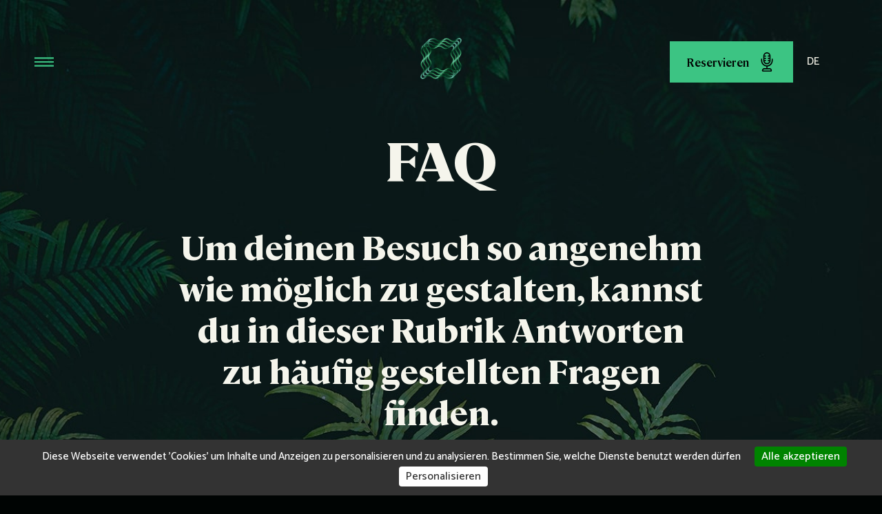

--- FILE ---
content_type: text/html; charset=UTF-8
request_url: https://groove-box-karaoke.com/de/faq-2/
body_size: 12486
content:

<!DOCTYPE html>
<!--[if IE 9]>
<html class="ie9 no-js no-touch" lang="de-DE">
<![endif]-->
<!--[if !(IE 9)]><!-->
	<html lang="de-DE" class="no-js no-touch is-ontop"> <!--<![endif]-->

	<head>

		<meta charset="UTF-8">
		<link rel="profile" href="http://gmpg.org/xfn/11">
		<meta http-equiv="X-UA-Compatible" content="IE=edge">
		<meta name="viewport" content="width=device-width,initial-scale=1,maximum-scale=5">

		<title>FAQ &#8211; Groovebox Karaoke</title>
<meta name='robots' content='max-image-preview:large' />
	<style>img:is([sizes="auto" i], [sizes^="auto," i]) { contain-intrinsic-size: 3000px 1500px }</style>
	<link rel="alternate" href="https://groove-box-karaoke.com/de/faq-2/" hreflang="de" />
<link rel="alternate" href="https://groove-box-karaoke.com/en/faq/" hreflang="en" />
<link rel="alternate" href="https://groove-box-karaoke.com/la-foire-aux-questions/" hreflang="fr" />
<link rel='dns-prefetch' href='//cdnjs.cloudflare.com' />
<link rel='dns-prefetch' href='//www.googletagmanager.com' />
<link rel='stylesheet' id='wp-block-library-css' href='https://groove-box-karaoke.com/wp-includes/css/dist/block-library/style.min.css?ver=6.8.3' type='text/css' media='all' />
<style id='classic-theme-styles-inline-css' type='text/css'>
/*! This file is auto-generated */
.wp-block-button__link{color:#fff;background-color:#32373c;border-radius:9999px;box-shadow:none;text-decoration:none;padding:calc(.667em + 2px) calc(1.333em + 2px);font-size:1.125em}.wp-block-file__button{background:#32373c;color:#fff;text-decoration:none}
</style>
<style id='global-styles-inline-css' type='text/css'>
:root{--wp--preset--aspect-ratio--square: 1;--wp--preset--aspect-ratio--4-3: 4/3;--wp--preset--aspect-ratio--3-4: 3/4;--wp--preset--aspect-ratio--3-2: 3/2;--wp--preset--aspect-ratio--2-3: 2/3;--wp--preset--aspect-ratio--16-9: 16/9;--wp--preset--aspect-ratio--9-16: 9/16;--wp--preset--color--black: #000000;--wp--preset--color--cyan-bluish-gray: #abb8c3;--wp--preset--color--white: #ffffff;--wp--preset--color--pale-pink: #f78da7;--wp--preset--color--vivid-red: #cf2e2e;--wp--preset--color--luminous-vivid-orange: #ff6900;--wp--preset--color--luminous-vivid-amber: #fcb900;--wp--preset--color--light-green-cyan: #7bdcb5;--wp--preset--color--vivid-green-cyan: #00d084;--wp--preset--color--pale-cyan-blue: #8ed1fc;--wp--preset--color--vivid-cyan-blue: #0693e3;--wp--preset--color--vivid-purple: #9b51e0;--wp--preset--gradient--vivid-cyan-blue-to-vivid-purple: linear-gradient(135deg,rgba(6,147,227,1) 0%,rgb(155,81,224) 100%);--wp--preset--gradient--light-green-cyan-to-vivid-green-cyan: linear-gradient(135deg,rgb(122,220,180) 0%,rgb(0,208,130) 100%);--wp--preset--gradient--luminous-vivid-amber-to-luminous-vivid-orange: linear-gradient(135deg,rgba(252,185,0,1) 0%,rgba(255,105,0,1) 100%);--wp--preset--gradient--luminous-vivid-orange-to-vivid-red: linear-gradient(135deg,rgba(255,105,0,1) 0%,rgb(207,46,46) 100%);--wp--preset--gradient--very-light-gray-to-cyan-bluish-gray: linear-gradient(135deg,rgb(238,238,238) 0%,rgb(169,184,195) 100%);--wp--preset--gradient--cool-to-warm-spectrum: linear-gradient(135deg,rgb(74,234,220) 0%,rgb(151,120,209) 20%,rgb(207,42,186) 40%,rgb(238,44,130) 60%,rgb(251,105,98) 80%,rgb(254,248,76) 100%);--wp--preset--gradient--blush-light-purple: linear-gradient(135deg,rgb(255,206,236) 0%,rgb(152,150,240) 100%);--wp--preset--gradient--blush-bordeaux: linear-gradient(135deg,rgb(254,205,165) 0%,rgb(254,45,45) 50%,rgb(107,0,62) 100%);--wp--preset--gradient--luminous-dusk: linear-gradient(135deg,rgb(255,203,112) 0%,rgb(199,81,192) 50%,rgb(65,88,208) 100%);--wp--preset--gradient--pale-ocean: linear-gradient(135deg,rgb(255,245,203) 0%,rgb(182,227,212) 50%,rgb(51,167,181) 100%);--wp--preset--gradient--electric-grass: linear-gradient(135deg,rgb(202,248,128) 0%,rgb(113,206,126) 100%);--wp--preset--gradient--midnight: linear-gradient(135deg,rgb(2,3,129) 0%,rgb(40,116,252) 100%);--wp--preset--font-size--small: 13px;--wp--preset--font-size--medium: 20px;--wp--preset--font-size--large: 36px;--wp--preset--font-size--x-large: 42px;--wp--preset--spacing--20: 0.44rem;--wp--preset--spacing--30: 0.67rem;--wp--preset--spacing--40: 1rem;--wp--preset--spacing--50: 1.5rem;--wp--preset--spacing--60: 2.25rem;--wp--preset--spacing--70: 3.38rem;--wp--preset--spacing--80: 5.06rem;--wp--preset--shadow--natural: 6px 6px 9px rgba(0, 0, 0, 0.2);--wp--preset--shadow--deep: 12px 12px 50px rgba(0, 0, 0, 0.4);--wp--preset--shadow--sharp: 6px 6px 0px rgba(0, 0, 0, 0.2);--wp--preset--shadow--outlined: 6px 6px 0px -3px rgba(255, 255, 255, 1), 6px 6px rgba(0, 0, 0, 1);--wp--preset--shadow--crisp: 6px 6px 0px rgba(0, 0, 0, 1);}:where(.is-layout-flex){gap: 0.5em;}:where(.is-layout-grid){gap: 0.5em;}body .is-layout-flex{display: flex;}.is-layout-flex{flex-wrap: wrap;align-items: center;}.is-layout-flex > :is(*, div){margin: 0;}body .is-layout-grid{display: grid;}.is-layout-grid > :is(*, div){margin: 0;}:where(.wp-block-columns.is-layout-flex){gap: 2em;}:where(.wp-block-columns.is-layout-grid){gap: 2em;}:where(.wp-block-post-template.is-layout-flex){gap: 1.25em;}:where(.wp-block-post-template.is-layout-grid){gap: 1.25em;}.has-black-color{color: var(--wp--preset--color--black) !important;}.has-cyan-bluish-gray-color{color: var(--wp--preset--color--cyan-bluish-gray) !important;}.has-white-color{color: var(--wp--preset--color--white) !important;}.has-pale-pink-color{color: var(--wp--preset--color--pale-pink) !important;}.has-vivid-red-color{color: var(--wp--preset--color--vivid-red) !important;}.has-luminous-vivid-orange-color{color: var(--wp--preset--color--luminous-vivid-orange) !important;}.has-luminous-vivid-amber-color{color: var(--wp--preset--color--luminous-vivid-amber) !important;}.has-light-green-cyan-color{color: var(--wp--preset--color--light-green-cyan) !important;}.has-vivid-green-cyan-color{color: var(--wp--preset--color--vivid-green-cyan) !important;}.has-pale-cyan-blue-color{color: var(--wp--preset--color--pale-cyan-blue) !important;}.has-vivid-cyan-blue-color{color: var(--wp--preset--color--vivid-cyan-blue) !important;}.has-vivid-purple-color{color: var(--wp--preset--color--vivid-purple) !important;}.has-black-background-color{background-color: var(--wp--preset--color--black) !important;}.has-cyan-bluish-gray-background-color{background-color: var(--wp--preset--color--cyan-bluish-gray) !important;}.has-white-background-color{background-color: var(--wp--preset--color--white) !important;}.has-pale-pink-background-color{background-color: var(--wp--preset--color--pale-pink) !important;}.has-vivid-red-background-color{background-color: var(--wp--preset--color--vivid-red) !important;}.has-luminous-vivid-orange-background-color{background-color: var(--wp--preset--color--luminous-vivid-orange) !important;}.has-luminous-vivid-amber-background-color{background-color: var(--wp--preset--color--luminous-vivid-amber) !important;}.has-light-green-cyan-background-color{background-color: var(--wp--preset--color--light-green-cyan) !important;}.has-vivid-green-cyan-background-color{background-color: var(--wp--preset--color--vivid-green-cyan) !important;}.has-pale-cyan-blue-background-color{background-color: var(--wp--preset--color--pale-cyan-blue) !important;}.has-vivid-cyan-blue-background-color{background-color: var(--wp--preset--color--vivid-cyan-blue) !important;}.has-vivid-purple-background-color{background-color: var(--wp--preset--color--vivid-purple) !important;}.has-black-border-color{border-color: var(--wp--preset--color--black) !important;}.has-cyan-bluish-gray-border-color{border-color: var(--wp--preset--color--cyan-bluish-gray) !important;}.has-white-border-color{border-color: var(--wp--preset--color--white) !important;}.has-pale-pink-border-color{border-color: var(--wp--preset--color--pale-pink) !important;}.has-vivid-red-border-color{border-color: var(--wp--preset--color--vivid-red) !important;}.has-luminous-vivid-orange-border-color{border-color: var(--wp--preset--color--luminous-vivid-orange) !important;}.has-luminous-vivid-amber-border-color{border-color: var(--wp--preset--color--luminous-vivid-amber) !important;}.has-light-green-cyan-border-color{border-color: var(--wp--preset--color--light-green-cyan) !important;}.has-vivid-green-cyan-border-color{border-color: var(--wp--preset--color--vivid-green-cyan) !important;}.has-pale-cyan-blue-border-color{border-color: var(--wp--preset--color--pale-cyan-blue) !important;}.has-vivid-cyan-blue-border-color{border-color: var(--wp--preset--color--vivid-cyan-blue) !important;}.has-vivid-purple-border-color{border-color: var(--wp--preset--color--vivid-purple) !important;}.has-vivid-cyan-blue-to-vivid-purple-gradient-background{background: var(--wp--preset--gradient--vivid-cyan-blue-to-vivid-purple) !important;}.has-light-green-cyan-to-vivid-green-cyan-gradient-background{background: var(--wp--preset--gradient--light-green-cyan-to-vivid-green-cyan) !important;}.has-luminous-vivid-amber-to-luminous-vivid-orange-gradient-background{background: var(--wp--preset--gradient--luminous-vivid-amber-to-luminous-vivid-orange) !important;}.has-luminous-vivid-orange-to-vivid-red-gradient-background{background: var(--wp--preset--gradient--luminous-vivid-orange-to-vivid-red) !important;}.has-very-light-gray-to-cyan-bluish-gray-gradient-background{background: var(--wp--preset--gradient--very-light-gray-to-cyan-bluish-gray) !important;}.has-cool-to-warm-spectrum-gradient-background{background: var(--wp--preset--gradient--cool-to-warm-spectrum) !important;}.has-blush-light-purple-gradient-background{background: var(--wp--preset--gradient--blush-light-purple) !important;}.has-blush-bordeaux-gradient-background{background: var(--wp--preset--gradient--blush-bordeaux) !important;}.has-luminous-dusk-gradient-background{background: var(--wp--preset--gradient--luminous-dusk) !important;}.has-pale-ocean-gradient-background{background: var(--wp--preset--gradient--pale-ocean) !important;}.has-electric-grass-gradient-background{background: var(--wp--preset--gradient--electric-grass) !important;}.has-midnight-gradient-background{background: var(--wp--preset--gradient--midnight) !important;}.has-small-font-size{font-size: var(--wp--preset--font-size--small) !important;}.has-medium-font-size{font-size: var(--wp--preset--font-size--medium) !important;}.has-large-font-size{font-size: var(--wp--preset--font-size--large) !important;}.has-x-large-font-size{font-size: var(--wp--preset--font-size--x-large) !important;}
:where(.wp-block-post-template.is-layout-flex){gap: 1.25em;}:where(.wp-block-post-template.is-layout-grid){gap: 1.25em;}
:where(.wp-block-columns.is-layout-flex){gap: 2em;}:where(.wp-block-columns.is-layout-grid){gap: 2em;}
:root :where(.wp-block-pullquote){font-size: 1.5em;line-height: 1.6;}
</style>
<link rel='stylesheet' id='font-catamaran-css' href='https://fonts.googleapis.com/css2?family=Catamaran%3Awght%40500%3B700%3B900&#038;display=swap&#038;ver=1.0.0' type='text/css' media='all' />
<link rel='stylesheet' id='grooveboxkaraoke-main-css' href='https://groove-box-karaoke.com/wp-content/themes/grooveboxkaraoke/dist/css/main.d000dd93.css' type='text/css' media='all' />
<script type="text/javascript" src="//cdnjs.cloudflare.com/ajax/libs/feature.js/1.1.0/feature.min.js" id="feature-js"></script>
<script type="text/javascript" id="feature-js-after">
/* <![CDATA[ */
document.documentElement.className=document.documentElement.className.replace("no-js","js"),feature.touch&&!navigator.userAgent.match(/Trident\/(6|7)\./)&&(document.documentElement.className=document.documentElement.className.replace("no-touch","touch"));
/* ]]> */
</script>

<!-- Google Tag (gtac.js) durch Site-Kit hinzugefügt -->
<!-- Von Site Kit hinzugefügtes Google-Analytics-Snippet -->
<script type="text/javascript" src="https://www.googletagmanager.com/gtag/js?id=GT-WBK54JB" id="google_gtagjs-js" async></script>
<script type="text/javascript" id="google_gtagjs-js-after">
/* <![CDATA[ */
window.dataLayer = window.dataLayer || [];function gtag(){dataLayer.push(arguments);}
gtag("set","linker",{"domains":["groove-box-karaoke.com"]});
gtag("js", new Date());
gtag("set", "developer_id.dZTNiMT", true);
gtag("config", "GT-WBK54JB");
/* ]]> */
</script>
<meta name="generator" content="Site Kit by Google 1.170.0" />

		<!-- Google Tag Manager -->
		<script>(function(w,d,s,l,i){w[l]=w[l]||[];w[l].push({'gtm.start':
		new Date().getTime(),event:'gtm.js'});var f=d.getElementsByTagName(s)[0],
		j=d.createElement(s),dl=l!='dataLayer'?'&l='+l:'';j.async=true;j.src=
		'https://www.googletagmanager.com/gtm.js?id='+i+dl;f.parentNode.insertBefore(j,f);
		})(window,document,'script','dataLayer','GTM-MV5HD4JZ');</script>
		<!-- End Google Tag Manager -->

	</head>

	<body class="wp-singular page-template page-template-templates page-template-page-faq page-template-templatespage-faq-php page page-id-568 wp-theme-grooveboxkaraoke Page ">
					<nav id="navigation" class="Navigation js-navigation">
	<div class="Navigation__body margin-y-auto">
		<div class="row">
			<div class="col-20">
				<button class="Navigation__button js-navigation-button" type="button">
					<svg
	class="times"
	
	aria-label="Bar &amp; Karaoké"
	
>
	<use xlink:href="#times" href="#times"></use>
</svg>
				</button>

				<div id="menu" class="Menu">

	<ul class="Menu__items" itemscope itemtype="http://schema.org/SiteNavigationElement">
					<li class="Menu__item js-item">

				<a href="https://groove-box-karaoke.com/de/unser-konzept/" target="_self" itemprop="url" class="Menu__link">Unser Konzept</a>
			</li>
					<li class="Menu__item js-item">

				<a href="https://groove-box-karaoke.com/de/die-karaokestudios/" target="_self" itemprop="url" class="Menu__link">Unsere Karaoke Studios</a>
			</li>
					<li class="Menu__item js-item">

				<a href="https://groove-box-karaoke.com/de/unsere-liedtitel/" target="_self" itemprop="url" class="Menu__link">Unsere Liedtitel</a>
			</li>
					<li class="Menu__item js-item">

				<a href="https://groove-box-karaoke.com/de/getranke-appetizers/" target="_self" itemprop="url" class="Menu__link">Getränke &#038; Appetizer</a>
			</li>
					<li class="Menu__item js-item">

				<a href="https://groove-box-karaoke.com/de/offnungszeiten-und-tarife/" target="_self" itemprop="url" class="Menu__link">Öffnungszeiten und Tarife</a>
			</li>
					<li class="Menu__item js-item">

				<a href="https://groove-box-karaoke.com/de/junggesellinnenabschied-junggesellenabschiedgeburtstage/" target="_self" itemprop="url" class="Menu__link">Junggesellinnenabschied / Junggesellenabschied Geburtstage</a>
			</li>
					<li class="Menu__item js-item">

				<a href="https://groove-box-karaoke.com/de/team-building-3/" target="_self" itemprop="url" class="Menu__link">Team building</a>
			</li>
					<li class="Menu__item js-item">

				<a href="https://groove-box-karaoke.com/de/buchung/" target="_self" itemprop="url" class="Menu__link">Gutscheine</a>
			</li>
					<li class="Menu__item js-item">

				<a href="https://groove-box-karaoke.com/de/faq-2/" target="_self" itemprop="url" class="Menu__link is-active">FAQ</a>
			</li>
					<li class="Menu__item js-item">

				<a href="https://groove-box-karaoke.com/de/man-spricht-uber-uns/" target="_self" itemprop="url" class="Menu__link">Man redet über uns !</a>
			</li>
					<li class="Menu__item js-item">

				<a href="https://groove-box-karaoke.com/de/mit-freunden/" target="_self" itemprop="url" class="Menu__link">Mit Freunden</a>
			</li>
					<li class="Menu__item js-item">

				<a href="https://groove-box-karaoke.com/de/2024/11/22/was-man-in-strasburg-unternehmen-kann-der-perfekte-nachtleben-guide/" target="_self" itemprop="url" class="Menu__link">Was man in Straßburg unternehmen kann</a>
			</li>
			</ul>

</div>
				<span class="d-block margin-bottom-3 text-align-center">Follow Us On Social Media</span>
	<ul class="Socials">
									<li class="Socials__item">
					<a class="Socials__link" href="https://www.facebook.com/grooveboxkaraoke" target="_blank" title="Facebook" aria-label="Facebook" rel="noopener noreferrer">
						<svg
	class="facebook"
	
	aria-label=""
	
>
	<use xlink:href="#facebook" href="#facebook"></use>
</svg>
					</a>
				</li>
												<li class="Socials__item">
					<a class="Socials__link" href="https://www.instagram.com/grooveboxkaraoke/" target="_blank" title="Instagram" aria-label="Instagram" rel="noopener noreferrer">
						<svg
	class="instagram"
	
	aria-label=""
	
>
	<use xlink:href="#instagram" href="#instagram"></use>
</svg>
					</a>
				</li>
					
			</ul>
			</div>
		</div>
	</div>

	<div class="Navigation__lines" >
		<div class="Lines">
	<div class="BaseIcon BaseIcon--line-1">
			<svg version="1.1" id="Calque_1" xmlns="http://www.w3.org/2000/svg" x="0" y="0" viewBox="0 0 39 2879.7" style="enable-background:new 0 0 39 2879.7" xml:space="preserve"><style>.st0{fill-opacity:.5}</style><path class="st0" d="M19.6 2634c-.5-28.7-3-54.5-5.2-77.2-2-20.8-3.8-40.4-3.8-58.5 0-17.9 3.9-32.5 8.4-49.5 5.2-19.3 10.9-41.2 13.6-74.9 3.3-42.8-6.1-81.8-16.1-123-5-20.8-10.2-42.2-13.9-64.8-7-43 5.6-171.4 17.2-266.3h-.6C7.6 2014.8-5 2143.2 2 2186.3c3.7 22.7 8.9 44.2 13.9 65 10 41.2 19.4 80 16 122.5-2.6 33.6-8.4 55.3-13.5 74.6-4.5 17.1-8.5 31.8-8.5 49.9 0 18.1 1.9 37.8 3.8 58.6 2.2 22.7 4.6 48.4 5.2 77 .8 43.6.3 179.8 0 245.8h.6c.5-65.9.9-202.2.1-245.7zM19.4 1205.6c.5 28.7 3 54.5 5.2 77.2 2 20.8 3.8 40.4 3.8 58.5 0 17.9-3.9 32.5-8.4 49.5-5.2 19.3-10.9 41.2-13.6 74.9-3.3 42.8 6.1 81.8 16.1 123 5 20.8 10.2 42.2 13.9 64.8 7 43-5.6 171.4-17.2 266.3h.6c11.6-95 24.2-223.4 17.2-266.5-3.7-22.7-8.9-44.2-13.9-65-10-41.2-19.4-80-16-122.5 2.6-33.6 8.4-55.3 13.5-74.6 4.5-17.1 8.5-31.8 8.5-49.9s-1.9-37.8-3.8-58.6c-2.2-22.7-4.6-48.4-5.2-77-.8-43.6-.3-179.8 0-245.8h-.6c-.4 65.9-.8 202.2-.1 245.7zM20.1 714.2c-.5-28.7-3-54.5-5.2-77.2-2-20.8-3.8-40.4-3.8-58.5 0-17.9 3.9-32.5 8.4-49.5 5.2-19.3 10.9-41.2 13.6-74.9 3.3-42.8-6.1-81.8-16.1-123-5-20.8-10.2-42.2-13.9-64.8C-4 223.3 8.6 94.9 20.3 0h-.6C8.1 95-4.6 223.4 2.5 266.5c3.7 22.7 8.9 44.2 13.9 65 10 41.2 19.4 80 16 122.5-2.6 33.6-8.4 55.3-13.5 74.6-4.5 17.1-8.5 31.8-8.5 49.9 0 18.1 1.9 37.8 3.8 58.6 2.2 22.7 4.6 48.4 5.2 77 .8 43.6.3 179.8 0 245.8h.6c.4-65.9.8-202.2.1-245.7z"/></svg>
	</div>
	<div class="BaseIcon BaseIcon--line-1">
			<svg version="1.1" id="Calque_1" xmlns="http://www.w3.org/2000/svg" x="0" y="0" viewBox="0 0 39 2879.7" style="enable-background:new 0 0 39 2879.7" xml:space="preserve"><style>.st0{fill-opacity:.5}</style><path class="st0" d="M19.6 2634c-.5-28.7-3-54.5-5.2-77.2-2-20.8-3.8-40.4-3.8-58.5 0-17.9 3.9-32.5 8.4-49.5 5.2-19.3 10.9-41.2 13.6-74.9 3.3-42.8-6.1-81.8-16.1-123-5-20.8-10.2-42.2-13.9-64.8-7-43 5.6-171.4 17.2-266.3h-.6C7.6 2014.8-5 2143.2 2 2186.3c3.7 22.7 8.9 44.2 13.9 65 10 41.2 19.4 80 16 122.5-2.6 33.6-8.4 55.3-13.5 74.6-4.5 17.1-8.5 31.8-8.5 49.9 0 18.1 1.9 37.8 3.8 58.6 2.2 22.7 4.6 48.4 5.2 77 .8 43.6.3 179.8 0 245.8h.6c.5-65.9.9-202.2.1-245.7zM19.4 1205.6c.5 28.7 3 54.5 5.2 77.2 2 20.8 3.8 40.4 3.8 58.5 0 17.9-3.9 32.5-8.4 49.5-5.2 19.3-10.9 41.2-13.6 74.9-3.3 42.8 6.1 81.8 16.1 123 5 20.8 10.2 42.2 13.9 64.8 7 43-5.6 171.4-17.2 266.3h.6c11.6-95 24.2-223.4 17.2-266.5-3.7-22.7-8.9-44.2-13.9-65-10-41.2-19.4-80-16-122.5 2.6-33.6 8.4-55.3 13.5-74.6 4.5-17.1 8.5-31.8 8.5-49.9s-1.9-37.8-3.8-58.6c-2.2-22.7-4.6-48.4-5.2-77-.8-43.6-.3-179.8 0-245.8h-.6c-.4 65.9-.8 202.2-.1 245.7zM20.1 714.2c-.5-28.7-3-54.5-5.2-77.2-2-20.8-3.8-40.4-3.8-58.5 0-17.9 3.9-32.5 8.4-49.5 5.2-19.3 10.9-41.2 13.6-74.9 3.3-42.8-6.1-81.8-16.1-123-5-20.8-10.2-42.2-13.9-64.8C-4 223.3 8.6 94.9 20.3 0h-.6C8.1 95-4.6 223.4 2.5 266.5c3.7 22.7 8.9 44.2 13.9 65 10 41.2 19.4 80 16 122.5-2.6 33.6-8.4 55.3-13.5 74.6-4.5 17.1-8.5 31.8-8.5 49.9 0 18.1 1.9 37.8 3.8 58.6 2.2 22.7 4.6 48.4 5.2 77 .8 43.6.3 179.8 0 245.8h.6c.4-65.9.8-202.2.1-245.7z"/></svg>
	</div>
	<div class="BaseIcon BaseIcon--line-1">
			<svg version="1.1" id="Calque_1" xmlns="http://www.w3.org/2000/svg" x="0" y="0" viewBox="0 0 39 2879.7" style="enable-background:new 0 0 39 2879.7" xml:space="preserve"><style>.st0{fill-opacity:.5}</style><path class="st0" d="M19.6 2634c-.5-28.7-3-54.5-5.2-77.2-2-20.8-3.8-40.4-3.8-58.5 0-17.9 3.9-32.5 8.4-49.5 5.2-19.3 10.9-41.2 13.6-74.9 3.3-42.8-6.1-81.8-16.1-123-5-20.8-10.2-42.2-13.9-64.8-7-43 5.6-171.4 17.2-266.3h-.6C7.6 2014.8-5 2143.2 2 2186.3c3.7 22.7 8.9 44.2 13.9 65 10 41.2 19.4 80 16 122.5-2.6 33.6-8.4 55.3-13.5 74.6-4.5 17.1-8.5 31.8-8.5 49.9 0 18.1 1.9 37.8 3.8 58.6 2.2 22.7 4.6 48.4 5.2 77 .8 43.6.3 179.8 0 245.8h.6c.5-65.9.9-202.2.1-245.7zM19.4 1205.6c.5 28.7 3 54.5 5.2 77.2 2 20.8 3.8 40.4 3.8 58.5 0 17.9-3.9 32.5-8.4 49.5-5.2 19.3-10.9 41.2-13.6 74.9-3.3 42.8 6.1 81.8 16.1 123 5 20.8 10.2 42.2 13.9 64.8 7 43-5.6 171.4-17.2 266.3h.6c11.6-95 24.2-223.4 17.2-266.5-3.7-22.7-8.9-44.2-13.9-65-10-41.2-19.4-80-16-122.5 2.6-33.6 8.4-55.3 13.5-74.6 4.5-17.1 8.5-31.8 8.5-49.9s-1.9-37.8-3.8-58.6c-2.2-22.7-4.6-48.4-5.2-77-.8-43.6-.3-179.8 0-245.8h-.6c-.4 65.9-.8 202.2-.1 245.7zM20.1 714.2c-.5-28.7-3-54.5-5.2-77.2-2-20.8-3.8-40.4-3.8-58.5 0-17.9 3.9-32.5 8.4-49.5 5.2-19.3 10.9-41.2 13.6-74.9 3.3-42.8-6.1-81.8-16.1-123-5-20.8-10.2-42.2-13.9-64.8C-4 223.3 8.6 94.9 20.3 0h-.6C8.1 95-4.6 223.4 2.5 266.5c3.7 22.7 8.9 44.2 13.9 65 10 41.2 19.4 80 16 122.5-2.6 33.6-8.4 55.3-13.5 74.6-4.5 17.1-8.5 31.8-8.5 49.9 0 18.1 1.9 37.8 3.8 58.6 2.2 22.7 4.6 48.4 5.2 77 .8 43.6.3 179.8 0 245.8h.6c.4-65.9.8-202.2.1-245.7z"/></svg>
	</div>
</div>
	</div>

	<img class="Navigation__background" src="https://groove-box-karaoke.com/wp-content/themes/grooveboxkaraoke/dist/img/jpg/background-dark.jpg" width="1600" height="952" alt="Navigation Background">
</nav>
		

		<main
			id="page-568"
			class="page-content"
			data-node-type="FAQPage"
			data-scroll-container
			data-meta-title="FAQ &#8211; Groovebox Karaoke"
		>
			
			
<header class="Site-header js-header Pointer-events-none">
	<div class="Site-headerWrapper row d-flex align-items-center">
		<div class="Site-headerBt col-5 order-1 col-sm-2 order-sm-0">
							<button class="Button Button--menu Pointer-events-auto margin-left-auto margin-x-md-auto js-navigation-button d-flex " type="button">
					<svg
	class="bars"
	
	aria-label="Bar &amp; Karaoké"
	
>
	<use xlink:href="#bars" href="#bars"></use>
</svg>
				</button>
					</div>

		<a class="Site-header__logo Pointer-events-auto" href="https://groove-box-karaoke.com/de/startseite">
			<img src="https://groove-box-karaoke.com/wp-content/themes/grooveboxkaraoke/dist/img/svg/logo.svg" alt="Bar &amp; Karaoké" width="62" height="60">
		</a>

				<div class="Site-header-right">
							<a class="Button Button--cyan-moderate Site-header__book Pointer-events-auto d-inline-flex" href="https://groove-box-karaoke.com/de/buchung/" >
	<span>Reservieren</span>
	<svg
	class="microphone"
	
	aria-label=""
	
>
	<use xlink:href="#microphone" href="#microphone"></use>
</svg>
	</a>

			
			<div class="Languages Pointer-events-auto"><select name="lang_choice_1" id="lang_choice_1" class="pll-switcher-select">
	<option value="https://groove-box-karaoke.com/de/faq-2/" lang="de-DE" selected='selected' data-lang="{&quot;id&quot;:0,&quot;name&quot;:&quot;de&quot;,&quot;slug&quot;:&quot;de&quot;,&quot;dir&quot;:0}">de</option>
	<option value="https://groove-box-karaoke.com/en/faq/" lang="en-GB" data-lang="{&quot;id&quot;:0,&quot;name&quot;:&quot;en&quot;,&quot;slug&quot;:&quot;en&quot;,&quot;dir&quot;:0}">en</option>
	<option value="https://groove-box-karaoke.com/la-foire-aux-questions/" lang="fr-FR" data-lang="{&quot;id&quot;:0,&quot;name&quot;:&quot;fr&quot;,&quot;slug&quot;:&quot;fr&quot;,&quot;dir&quot;:0}">fr</option>

</select>
<script type="text/javascript">
					document.getElementById( "lang_choice_1" ).addEventListener( "change", function ( event ) { location.href = event.currentTarget.value; } )
				</script></div>

		</div>
	</div>
</header>

							<div class="Hero" data-scroll-section data-scroll-section-inview>
					<div class="Hero__body" data-scroll>
						<div class="row Fade-in-view">
							<div class="col-18 offset-1 col-sm-8 offset-sm-6">
								<h1 class="text-align-center margin-0">FAQ</h1>
							</div>
						</div>

													<div class="row Fade-in-view">
								<div class="col-18 offset-1 col-md-12 offset-md-4">
									<p class="h2 text-align-center">Um deinen Besuch so angenehm wie möglich zu gestalten, kannst du in dieser Rubrik Antworten zu häufig gestellten Fragen finden.<br />
</p>
								</div>
							</div>
						
											</div>
					<div class="Hero__background" data-scroll>

											<img src="https://groove-box-karaoke.com/wp-content/themes/grooveboxkaraoke/dist/img/jpg/background-light.jpg"  alt="Background Dark">
					
					</div>
				</div>
			
				<div  class="Accordion" data-scroll-section>
		<img class="Accordion__background d-none d-md-block" src="https://groove-box-karaoke.com/wp-content/themes/grooveboxkaraoke/dist/img/jpg/background-pattern.jpg" alt="FAQ" />
					<div class="row Accordion__wrapper">
				<div id="accordion" class="page-block col-20 col-md-18 offset-md-2" data-node-type="AccordionBlock">
					<div class="Accordion__panel js-accordion-panel" data-accordion-open="false" data-accordion-deselect="true">
						<div class="Accordion__index">1</div>

						<div class="d-flex flex-column w-100">
							<button
								class="Accordion__button js-accordion-header"
								type="button"
								aria-expanded="false"
								aria-controls="welche-massnahmen-werden-waehrend-der-sanitaeren-covid-19-krise-getroffen"
							>
								<span class="Accordion__button__title">Welche Maßnahmen werden während der sanitären COVID-19 Krise getroffen? </span>
								<span class="Accordion__button__arrow"><svg
	class="caret-down"
	
	aria-label=""
	
>
	<use xlink:href="#caret-down" href="#caret-down"></use>
</svg>
<img src="https://groove-box-karaoke.com/wp-content/themes/grooveboxkaraoke/dist/img/svg/circles.svg" alt="Circles" />
								</span>
							</button>

							<div id="welche-massnahmen-werden-waehrend-der-sanitaeren-covid-19-krise-getroffen" class="Accordion__body js-accordion-body" role="region">
								<div class="js-accordion-inner">Sämtliche Studios werden regelmäßig und nach jeder Session gereinigt und desinfiziert (inbegriffen: Tablets, Mikrophone, Oberflächen...). Neben Desinfiziergel für die Hände, sind Wegwerfschutzhülsen für jedes Mikrophone und jede Person erhältlich. <br />
<br />
Die Umgebungsluft wird durch unsere Klima- und Ventilationsanlage stetig erneuert und erfrischt.<br />
<br />
Jede Session endet und startet in einer Weise, dass Überschneidungen von unterschiedlichen Gruppen vermieden werden.<br />
</div>
							</div>
						</div>

					</div>
				</div>
			</div>
					<div class="row Accordion__wrapper">
				<div id="accordion" class="page-block col-20 col-md-18 offset-md-2" data-node-type="AccordionBlock">
					<div class="Accordion__panel js-accordion-panel" data-accordion-open="false" data-accordion-deselect="true">
						<div class="Accordion__index">2</div>

						<div class="d-flex flex-column w-100">
							<button
								class="Accordion__button js-accordion-header"
								type="button"
								aria-expanded="false"
								aria-controls="muss-ich-fuer-eine-grossartige-erfahrung-schoen-oder-professionell-singen-koennen"
							>
								<span class="Accordion__button__title">Muss ich für eine großartige Erfahrung schön oder professionell singen können? </span>
								<span class="Accordion__button__arrow"><svg
	class="caret-down"
	
	aria-label=""
	
>
	<use xlink:href="#caret-down" href="#caret-down"></use>
</svg>
<img src="https://groove-box-karaoke.com/wp-content/themes/grooveboxkaraoke/dist/img/svg/circles.svg" alt="Circles" />
								</span>
							</button>

							<div id="muss-ich-fuer-eine-grossartige-erfahrung-schoen-oder-professionell-singen-koennen" class="Accordion__body js-accordion-body" role="region">
								<div class="js-accordion-inner">Natürlich nicht! Jeder ist bei uns willkommen, selbst wenn du wie altes Geschirr singst. Relax und lass dich vom Rhythmus treiben!<br />
</div>
							</div>
						</div>

					</div>
				</div>
			</div>
					<div class="row Accordion__wrapper">
				<div id="accordion" class="page-block col-20 col-md-18 offset-md-2" data-node-type="AccordionBlock">
					<div class="Accordion__panel js-accordion-panel" data-accordion-open="false" data-accordion-deselect="true">
						<div class="Accordion__index">3</div>

						<div class="d-flex flex-column w-100">
							<button
								class="Accordion__button js-accordion-header"
								type="button"
								aria-expanded="false"
								aria-controls="ist-die-groove-box-fuer-personen-mit-beschraenkter-mobilitaet-zugaenglich"
							>
								<span class="Accordion__button__title">Ist die Groove Box für Personen mit beschränkter Mobilität zugänglich? </span>
								<span class="Accordion__button__arrow"><svg
	class="caret-down"
	
	aria-label=""
	
>
	<use xlink:href="#caret-down" href="#caret-down"></use>
</svg>
<img src="https://groove-box-karaoke.com/wp-content/themes/grooveboxkaraoke/dist/img/svg/circles.svg" alt="Circles" />
								</span>
							</button>

							<div id="ist-die-groove-box-fuer-personen-mit-beschraenkter-mobilitaet-zugaenglich" class="Accordion__body js-accordion-body" role="region">
								<div class="js-accordion-inner">Selbstverständlich. Unsere Studios, unsere Bar und all unsere Räumlichkeiten sind für Personen mit beschränkter Mobilität zugänglich.<br />
</div>
							</div>
						</div>

					</div>
				</div>
			</div>
					<div class="row Accordion__wrapper">
				<div id="accordion" class="page-block col-20 col-md-18 offset-md-2" data-node-type="AccordionBlock">
					<div class="Accordion__panel js-accordion-panel" data-accordion-open="false" data-accordion-deselect="true">
						<div class="Accordion__index">4</div>

						<div class="d-flex flex-column w-100">
							<button
								class="Accordion__button js-accordion-header"
								type="button"
								aria-expanded="false"
								aria-controls="was-sind-die-bedingungen-fuer-eine-stornierung-oder-terminaenderung"
							>
								<span class="Accordion__button__title"> Was sind die Bedingungen für eine Stornierung oder Terminänderung? </span>
								<span class="Accordion__button__arrow"><svg
	class="caret-down"
	
	aria-label=""
	
>
	<use xlink:href="#caret-down" href="#caret-down"></use>
</svg>
<img src="https://groove-box-karaoke.com/wp-content/themes/grooveboxkaraoke/dist/img/svg/circles.svg" alt="Circles" />
								</span>
							</button>

							<div id="was-sind-die-bedingungen-fuer-eine-stornierung-oder-terminaenderung" class="Accordion__body js-accordion-body" role="region">
								<div class="js-accordion-inner">Eine Annullierung einer Reservierung 14 Tage vor dem Termin wird kostenfrei und vollständig erstattet. Falls deine Session in mehr als 72 Stunden entfernt liegt, kannst du deine Reservierung auf einen anderen freien Termin verschieben. Eine Reservierung für einen Termin, der innerhalb von 72 Stunden liegt, kann aus organisatorischen Gründen weder verschoben noch erstattet werden.<br />
</div>
							</div>
						</div>

					</div>
				</div>
			</div>
					<div class="row Accordion__wrapper">
				<div id="accordion" class="page-block col-20 col-md-18 offset-md-2" data-node-type="AccordionBlock">
					<div class="Accordion__panel js-accordion-panel" data-accordion-open="false" data-accordion-deselect="true">
						<div class="Accordion__index">5</div>

						<div class="d-flex flex-column w-100">
							<button
								class="Accordion__button js-accordion-header"
								type="button"
								aria-expanded="false"
								aria-controls="was-passiert-wenn-unsere-gruppe-kleiner-ist-als-erwartet"
							>
								<span class="Accordion__button__title">Was passiert, wenn unsere Gruppe kleiner ist als erwartet? </span>
								<span class="Accordion__button__arrow"><svg
	class="caret-down"
	
	aria-label=""
	
>
	<use xlink:href="#caret-down" href="#caret-down"></use>
</svg>
<img src="https://groove-box-karaoke.com/wp-content/themes/grooveboxkaraoke/dist/img/svg/circles.svg" alt="Circles" />
								</span>
							</button>

							<div id="was-passiert-wenn-unsere-gruppe-kleiner-ist-als-erwartet" class="Accordion__body js-accordion-body" role="region">
								<div class="js-accordion-inner">Der bezahlte Tarif bezieht sich auf die Reservierung des Studios und ist unabhängig der Teilnehmeranzahl. Im Limit der maximalen Teilnehmeranzahl des Studios kann deine Gruppe also kleiner ausfallen als angegeben. Aus Sicherheit und Komfortgründen gilt dies für alle Studios.<br />
</div>
							</div>
						</div>

					</div>
				</div>
			</div>
		
		<div class="Accordion__footer">
			<div class="row">
				<div class="col-18 offset-1 offset-md-2">
					<h2 class="h4 margin-top-0 margin-bottom-10 text-align-center">Another question?</h2>
				</div>
				<div class="col-18 offset-1 col-md-4 offset-md-9">
					<a class="Button Button--cyan-moderate" href="mailto:contact@groove-box-karaoke.com" >
	<span>Contact us!</span>
	<svg
	class="music"
	
	aria-label=""
	
>
	<use xlink:href="#music" href="#music"></use>
</svg>
	</a>
				</div>
			</div>
		</div>
	</div>



			<div id="footer" class="Site-footer" data-scroll-section>
	<div class="row">
		<div class="col-18 offset-1 text-align-center">
			<a class="Site-footer__logo" href="https://groove-box-karaoke.com/de/startseite">
				<img src="https://groove-box-karaoke.com/wp-content/themes/grooveboxkaraoke/dist/img/svg/logo-baseline.svg" alt="Bar &amp; Karaoké" width="214" height="114">
			</a>
		</div>
	</div>
	<div class="Site-footerCols">
		<div>
			<p class="Site-footer__column text-align-center text-align-md-left">
				
				<a href="mailto:contact@groove-box-karaoke.com">contact@groove-box-karaoke.com</a><br><a href="tel:+33782210747" target="_blank" rel="noreferer noopener">07 82 21 07 47</a><br><a href="https://www.google.com/maps/search/?api=1&query=56%20Rue%20du%20Jeu-des-Enfants%0A67000%20Strasbourg" target="_blank" rel="noreferer noopener">56 Rue du Jeu-des-Enfants<br />
67000 Strasbourg</a>

			</p>
		</div>

		<div class="Site-footer__column text-align-center text-align-md-left">
			<div><a href="/mentions-legales">Mentions légales</a></div>
			<div><a href="/cgv">Conditions générales de ventes</a></div>
			<div><a href="/politique-de-confidentialite">Politique de confidentialité</a></div>
			<div><a href="#cookies">Gestion des Cookies</a></div>
		</div>

				<div>
			<p class="Site-footer__column text-align-center text-align-md-left">Opening time:<br/>Dienstag - Mittwoch - Donnerstag - Freitag : 17:00 - 1:00<br />
Samstag : 15 H - 1:00</p>
		</div>
		
		<div>
			<div class="Site-footer__column">
				<span class="d-block margin-bottom-3 text-align-center">Follow Us On Social Media</span>
	<ul class="Socials">
									<li class="Socials__item">
					<a class="Socials__link" href="https://www.facebook.com/grooveboxkaraoke" target="_blank" title="Facebook" aria-label="Facebook" rel="noopener noreferrer">
						<svg
	class="facebook"
	
	aria-label=""
	
>
	<use xlink:href="#facebook" href="#facebook"></use>
</svg>
					</a>
				</li>
												<li class="Socials__item">
					<a class="Socials__link" href="https://www.instagram.com/grooveboxkaraoke/" target="_blank" title="Instagram" aria-label="Instagram" rel="noopener noreferrer">
						<svg
	class="instagram"
	
	aria-label=""
	
>
	<use xlink:href="#instagram" href="#instagram"></use>
</svg>
					</a>
				</li>
					
			</ul>
			</div>
		</div>
			</div>
</div>

		</main><script type="speculationrules">
{"prefetch":[{"source":"document","where":{"and":[{"href_matches":"\/*"},{"not":{"href_matches":["\/wp-*.php","\/wp-admin\/*","\/wp-content\/uploads\/*","\/wp-content\/*","\/wp-content\/plugins\/*","\/wp-content\/themes\/grooveboxkaraoke\/*","\/*\\?(.+)"]}},{"not":{"selector_matches":"a[rel~=\"nofollow\"]"}},{"not":{"selector_matches":".no-prefetch, .no-prefetch a"}}]},"eagerness":"conservative"}]}
</script>
<script type="text/javascript" id="grooveboxkaraoke-main-js-extra">
/* <![CDATA[ */
var grooveboxkaraoke = {"template_directory_uri":"https:\/\/groove-box-karaoke.com\/wp-content\/themes\/grooveboxkaraoke","base_url":"https:\/\/groove-box-karaoke.com","home_url":"https:\/\/groove-box-karaoke.com\/de\/startseite\/","ajax_url":"https:\/\/groove-box-karaoke.com\/wp-admin\/admin-ajax.php","api_url":"https:\/\/groove-box-karaoke.com\/wp-json","current_url":"https:\/\/groove-box-karaoke.com\/de\/faq-2\/","nonce":"f4995656ad","iframe_url":"https:\/\/groove-box-karaoke.4escape.io\/public\/js\/iframe.min.js","messages":{"value_missing":{"default":"Please fill out this field."},"type_mismatch":{"email":"Please enter an email address.","url":"Please enter a URL.","default":"Please match the expected format."}}};
/* ]]> */
</script>
<script type="text/javascript" src="https://groove-box-karaoke.com/wp-content/themes/grooveboxkaraoke/dist/main.js" id="grooveboxkaraoke-main-js"></script>
<div id="svg-sprite" class="d-none"><svg xmlns="http://www.w3.org/2000/svg" xmlns:xlink="http://www.w3.org/1999/xlink"><defs><symbol viewBox="0 0 7.4 12.6" id="arrow-down"><path d="M7.2 8.5c-.2-.1-.5-.1-.7 0l-2.3 2.3V0h-1v10.9L.9 8.5c-.2-.2-.5-.2-.7 0-.2.2-.2.6-.1.8l3.2 3.2c.2.2.5.2.7 0l3.2-3.2c.2-.2.2-.6 0-.8z" /></symbol><symbol viewBox="0 0 12 7" id="arrow-left"><path d="M12 3H1.6L3.8.8c.2-.2.2-.5 0-.7-.1-.1-.4-.1-.6 0l-3.1 3c-.1.2-.1.6 0 .7l3.1 3c.2.2.5.2.7.1.2-.2.2-.5 0-.7L1.6 4H12V3z" /></symbol><symbol viewBox="0 0 12 7" id="arrow-right"><path d="M11.9 3.2 8.8.2C8.6 0 8.3 0 8.1.1c-.2.2-.2.5 0 .7L10.4 3H0v1h10.4L8.1 6.2c-.2.2-.2.5 0 .7.2.1.5.1.7 0l3.1-3c.1-.2.1-.6 0-.7z" /></symbol><symbol viewBox="0 0 40 19" id="bars"><path d="M0 0h40v3H0zM0 8h40v3H0zM0 16h40v3H0z" /></symbol><symbol viewBox="0 0 26 24.2" id="calendar"><path d="M22.6 1.6H21V1c0-.6-.5-1-1-1-.6 0-1 .5-1 1v.6h-5V1c0-.6-.5-1-1-1-.6 0-1 .5-1 1v.6H7V1c0-.6-.5-1-1-1S5 .5 5 1v.6H3.4C1.5 1.6 0 3.1 0 4.9v15.9c0 1.8 1.5 3.3 3.4 3.3h19.2c1.9 0 3.4-1.5 3.4-3.3V4.9c0-1.8-1.5-3.3-3.4-3.3zM3.4 3.7h1.3v.8c0 .6.5 1 1 1s1-.5 1-1v-.8h5v.8c0 .6.5 1 1 1 .6 0 1-.5 1-1v-.8h5v.8c0 .6.5 1 1 1 .6 0 1-.5 1-1v-.8h1.6c.7 0 1.3.6 1.3 1.3v2.9H2.1v-3c0-.6.6-1.2 1.3-1.2zm19.2 18.4H3.4c-.7 0-1.3-.6-1.3-1.3V9.9h21.8v10.9c0 .7-.6 1.3-1.3 1.3z" /></symbol><symbol viewBox="0 0 11.3 9.8" id="caret-down"><path d="M5.6 9.8 0 0h11.3z" /></symbol><symbol viewBox="0 0 5.3 11.8" id="chevron-left"><path d="M4.5 11.8 0 5.9 4.5 0l.8.6-4 5.3 4 5.3z" /></symbol><symbol viewBox="0 0 5.4 11.8" id="chevron-right"><path d="m.8 11.8-.8-.6 4.1-5.3L.1.6.9 0l4.5 6z" /></symbol><symbol viewBox="0 0 12 21" id="facebook"><path d="M10.5 11.8 11 8H7.7V5.5c0-1 .5-2.1 2-2.1h1.5V.3S9.8 0 8.5 0C5.7 0 3.9 1.8 3.9 5.1V8h-3v3.8H4V21h3.8v-9.2h2.7z" /></symbol><symbol viewBox="0 0 21.9 21.1" id="instagram"><path d="M10.9 5.1c-3.1 0-5.6 2.4-5.6 5.4 0 3 2.5 5.4 5.6 5.4 3.1 0 5.6-2.4 5.6-5.4 0-3-2.5-5.4-5.6-5.4zm0 9c-2 0-3.6-1.6-3.6-3.5 0-2 1.6-3.6 3.6-3.6s3.6 1.6 3.6 3.5c.1 2-1.6 3.6-3.6 3.6zm5.9-10.4c-.7 0-1.3.6-1.3 1.3s.6 1.3 1.3 1.3 1.3-.6 1.3-1.3c0-.2 0-.3-.1-.5s-.2-.3-.3-.4c-.1-.1-.3-.2-.4-.3-.2-.1-.4-.2-.5-.1zm5.1 6.8c0-1.5 0-2.9-.1-4.4-.1-1.6-.5-3.1-1.8-4.3C18.7.6 17.2.2 15.4.1c-1.5-.1-3-.1-4.5-.1s-3 0-4.5.1C4.7.2 3.1.5 1.8 1.8.6 3 .2 4.5.1 6.2 0 7.6 0 9.1 0 10.5c0 1.5 0 2.9.1 4.4.1 1.7.5 3.2 1.8 4.4 1.3 1.2 2.8 1.6 4.6 1.7 1.5.1 3 .1 4.5.1s3 0 4.5-.1c1.8-.1 3.3-.5 4.6-1.7 1.3-1.2 1.7-2.7 1.8-4.4v-4.4zm-2.4 6.3c-.2.5-.4.8-.8 1.2-.4.4-.8.6-1.3.8-1.4.6-4.9.4-6.4.4-1.6 0-5 .1-6.5-.4-.5-.2-.9-.5-1.3-.8-.4-.4-.6-.7-.8-1.2-.6-1.4-.4-4.7-.4-6.3 0-1.5-.2-4.8.4-6.2.2-.5.4-.8.8-1.2.4-.4.8-.6 1.3-.8 1.4-.5 4.9-.4 6.5-.4 1.6 0 5-.1 6.5.4.5.2.9.4 1.3.8s.6.7.8 1.2c.6 1.4.4 4.7.4 6.2-.1 1.6 0 4.9-.5 6.3z" /></symbol><symbol viewBox="0 0 21 21.1" id="linkedin"><path d="M4.4 2.3c0 1.3-1 2.3-2.2 2.3S0 3.6 0 2.3C0 1 1 0 2.2 0s2.2 1 2.2 2.3zm0 4.1H0v14.7h4.4V6.4zm7 0H7v14.7h4.3v-7.7c0-4.3 5.3-4.6 5.3 0v7.7H21v-9.3c0-7.2-7.8-7-9.6-3.4v-2z" /></symbol><symbol viewBox="0 0 17 28" id="microphone"><path d="M17 11.9v-2c0-.5-.4-.8-.8-.8s-.8.4-.8.8v2c0 3.9-3.1 7.1-6.9 7.1-3.8 0-6.9-3.2-6.9-7.1v-2c0-.5-.4-.8-.8-.8s-.8.3-.8.8v2c0 4.6 3.4 8.3 7.7 8.7V23h-3c-1.9 0-3.4 1.6-3.4 3.5 0 .8.6 1.5 1.4 1.5h11.6c.8 0 1.4-.7 1.4-1.5 0-2-1.5-3.5-3.4-3.5h-3v-2.3c4.3-.4 7.7-4.2 7.7-8.8zm-2.9 14.5H2.9c.1-1 .9-1.7 1.8-1.7h7.6c1-.1 1.8.7 1.8 1.7z" /><path d="M8.5 17.4c2.9 0 5.3-2.5 5.3-5.5V5.5c0-3-2.4-5.5-5.3-5.5S3.2 2.5 3.2 5.5v6.4c0 3.1 2.4 5.5 5.3 5.5zm0-15.8c1.8 0 3.3 1.3 3.7 3h-1.8c-.5.1-.9.4-.9.9s.4.8.8.8h1.9V8h-1.9c-.4 0-.8.3-.8.8s.4.8.8.8h1.9v1.6h-1.9c-.4 0-.8.4-.8.8 0 .5.4.8.8.8h1.8c-.4 1.7-1.9 2.9-3.6 2.9-1.7 0-3.2-1.2-3.6-2.9h1.7c.4 0 .8-.4.8-.8 0-.5-.4-.8-.8-.8H4.8V9.6h1.9c.4 0 .8-.4.8-.8-.1-.5-.4-.8-.9-.8H4.8V6.3h1.9c.4 0 .8-.4.8-.8s-.4-.8-.9-.8H4.8c.4-1.8 1.9-3.1 3.7-3.1z" /></symbol><symbol viewBox="0 0 6.5 2.1" id="minus"><path d="M0 2.1V0h6.5v2.1H0z" /></symbol><symbol viewBox="0 0 32 32" id="music"><path d="M27.3.1c-.2-.1-.4-.1-.6-.1L10.3 5.4c-.3 0-.5.3-.5.5V20h-.5c-.9 0-1.7.2-2.5.7-1 .6-1.8 1.5-2.1 2.5-.4 1-.3 2.1.2 3 .6 1.1 1.8 1.7 3.2 1.7.8 0 1.7-.2 2.5-.7 1.5-.8 2.4-2.3 2.4-3.7V11.2l11.3-3.7v7h-.5c-.9 0-1.7.2-2.5.7-2.1 1.2-3 3.7-2 5.5.6 1.1 1.8 1.7 3.2 1.7.8 0 1.7-.2 2.5-.7 1.5-.8 2.4-2.3 2.4-3.8V.6c.1-.2 0-.4-.1-.5zm-2.8 20.5c-.6.3-1.2.5-1.9.5-.9 0-1.7-.4-2.1-1.1-.7-1.2 0-2.9 1.5-3.8.6-.3 1.2-.5 1.9-.5.3 0 .6 0 .9.1.2.1.4 0 .6-.1.2-.1.3-.3.3-.5V6.6c0-.2-.1-.4-.3-.5-.2-.1-.4-.2-.6-.1l-12.5 4.1c-.3.1-.4.3-.4.6v12.6c0 1-.7 2.1-1.8 2.7-.6.3-1.2.5-1.9.5-.9 0-1.7-.4-2.1-1.1-.3-.6-.4-1.2-.1-1.9.3-.7.8-1.4 1.6-1.8.6-.3 1.2-.5 1.9-.5.3 0 .6 0 .9.1.2.1.4 0 .6-.1.2-.1.3-.3.3-.5V6.3l15.2-4.9v16.4c-.2 1.1-.9 2.2-2 2.8zM32 27l-1.2-4.4-4.3 2.4.9 3.5c-.5 0-1 .2-1.4.6-.5.4-.7.9-.7 1.4 0 .4.2.7.5 1 .3.2.6.3 1 .3.5 0 1.1-.2 1.5-.6.5-.4.7-.9.7-1.4v-.3l-1.1-4.3 3.2-1.8.6 2.3c-.5 0-1 .2-1.4.6-.5.4-.7.9-.7 1.4 0 .4.2.7.5 1 .3.2.6.3 1 .3.5 0 1.1-.2 1.5-.6.5-.4.7-.9.7-1.4-1.3.2-1.3.1-1.3 0zm-5.7 3.5c-.2.2-.5.3-.7.3-.1 0-.2 0-.2-.1 0 0 0-.2.3-.4.2-.2.5-.3.7-.3.1 0 .2 0 .2.1 0 0-.1.2-.3.4zm4.2-2.8c-.2.2-.5.3-.7.3-.1 0-.2 0-.2-.1 0 0 0-.2.3-.4.2-.2.5-.3.7-.3.1 0 .2 0 .2.1s-.1.2-.3.4zM9.1.1c-.3-.2-.7-.1-.9.2l-3 5.3c-.6-.7-1.5-1.2-2.5-1.4h-.4c-.8 0-1.5.3-1.9.8-.3.3-.4.8-.4 1.3.1 1.2 1.4 2.2 2.9 2.4h.4c.8 0 1.5-.3 1.9-.7.1-.1.1-.2.2-.3L9.3 1c.2-.4.1-.7-.2-.9zM4.3 7c0 .1 0 .1 0 0-.2.3-.7.5-1.2.4-1-.1-1.8-.7-1.8-1.3 0-.1 0-.2.1-.3.2-.2.5-.3 1-.3h.2c1 .1 1.8.7 1.8 1.3 0 .1 0 .1-.1.2z" /><path d="M24.3 4.2c-.1-.3-.5-.5-.8-.4l-2.4.8c-.3.1-.5.5-.4.8.1.3.3.4.6.4h.2l2.4-.8c.3-.1.5-.5.4-.8zM20.2 5.5c-.2-.3-.5-.5-.8-.4-.4.1-.6.5-.4.8.1.3.3.4.6.4h.2c.3-.1.5-.4.4-.8z" /></symbol><symbol viewBox="0 0 11.3 11.4" id="plus"><path d="M4.7 11.4V6.6H0v-2h4.7V0h2v4.7h4.7v2H6.7v4.7h-2z" /></symbol><symbol viewBox="0 0 30.4 30.7" id="times"><path d="M30.4 2.1 28.3 0 15.1 13.2 2.1.3 0 2.4l12.9 12.9L0 28.3l2.1 2.1 13-12.9 13.2 13.2 2.1-2.1-13.2-13.3z" /></symbol><symbol viewBox="0 0 40 27" id="user"><path d="m26.9 15.2-3.4-1.6c-.2-.1-.4-.4-.4-.6v-1c1.1-1 1.9-2.4 1.9-4.1V6.5c.4-.2.6-.6.6-1.1v-.2c0-2.9-2.2-5.2-5-5.2h-1.3c-2.7 0-5 2.4-5 5.2v1.2c0 .4.2.8.5 1 .1 0 .1.1.2.1v.3c0 1.7.7 3.1 1.9 4.1v1c0 .3-.2.5-.4.6l-3.4 1.6c-1.1.5-1.8 1.7-1.8 3v8.2c0 .3.3.6.6.6s.6-.3.6-.6V17.9l1.6 1.7c.2.3.4.6.4 1v5.8c0 .3.3.6.6.6s.6-.3.6-.6v-5.8c0-.7-.3-1.3-.7-1.8l-1.9-2c.2-.2.4-.3.6-.4l3.3-1.6 2.5 2.6v9c0 .3.3.6.6.6s.6-.3.6-.6v-9l2.5-2.6 3.3 1.6c.2.1.4.3.6.4l-1.9 2c-.5.5-.7 1.1-.7 1.8v5.8c0 .3.3.6.6.6s.6-.3.6-.6v-5.8c0-.4.1-.7.4-1l1.6-1.7V26.3c0 .3.3.6.6.6s.6-.3.6-.6v-8.2c-.2-1.2-.9-2.4-2-2.9zM20 16.3 17.8 14c.2-.3.3-.6.3-1v-.3c.6.3 1.2.4 1.9.4s1.3-.1 1.9-.4v.3c0 .4.1.7.3 1L20 16.3zm0-4.4c-2.1 0-3.8-1.8-3.8-4v-.3c.4-.2.7-.4 1.1-.7.2-.2.3-.6 0-.9-.2-.3-.6-.3-.8 0-.3.3-.6.5-.9.5V5.2c0-2.2 1.7-4 3.8-4h1.3c2.1 0 3.8 1.8 3.8 4v.1C21 6 19.2 4.7 18.6 4c-.2-.2-.6-.2-.8 0-.2.2-.2.6 0 .9 1.8 1.9 4.5 2 6.1 1.7v1.1c-.1 2.4-1.8 4.2-3.9 4.2zM10.6 11.8v-1.3c0-1.6-.8-3-2-3.8.1-.3.1-.5.1-.8 0-1.4-1.1-2.6-2.5-2.6S3.7 4.5 3.7 5.9c0 .3 0 .5.1.8-1.2.8-2 2.2-2 3.8v1.3c0 1.6.7 2.9 1.9 3.8V17c0 .3-.1.5-.4.6l-2 1.1C.5 19.1 0 20 0 21v5.4c0 .3.3.6.6.6s.6-.3.6-.6v-5.1l1 1c.2.3.4.6.4 1v3.1c0 .3.3.6.6.6s.6-.3.6-.6v-3.1c0-.7-.3-1.3-.7-1.8L1.6 20c.1-.1.2-.1.3-.2l2-1.1c.1-.1.2-.1.3-.2L5.6 20v6.4c0 .3.3.6.6.6s.6-.3.6-.6V20l1.4-1.5c.1.1.2.1.3.2l.6.3c.1 0 .2.1.3.1.2 0 .4-.1.5-.3.1-.3 0-.7-.3-.8l-.6-.3c-.2-.1-.4-.4-.4-.6v-1.4c1.2-.9 2-2.3 2-3.9zM6.2 4.5c.7 0 1.3.6 1.3 1.4v.2c-.4-.1-.8-.2-1.3-.2-.4 0-.8.1-1.2.2v-.2c-.1-.7.5-1.4 1.2-1.4zm0 2.7c1.7 0 3.2 1.5 3.2 3.3v.2c-2.4.8-3.9-1.2-4-1.3-.1 0-.2-.1-.4-.1s-.3.1-.5.2c-.6.6-1.1.9-1.5 1 .1-1.9 1.5-3.3 3.2-3.3zm0 11.7-1.4-1.4c0-.2.1-.3.1-.5v-.8c.4.1.8.2 1.3.2s.9-.1 1.3-.2v.8c0 .2 0 .3.1.5l-1.4 1.4zm0-3.7c-1.7 0-3.2-1.5-3.2-3.3v-.1c.5-.1 1.2-.4 1.9-1 .3.2.7.5 1.1.8.6.3 1.3.6 2.2.6.4 0 .7 0 1.1-.1 0 1.7-1.4 3.1-3.1 3.1zM38.6 17.4l-3.3-1.7c-.2-.2-.3-.4-.3-.7v-.9c.8-.7 1.3-1.8 1.3-2.9v-.7c.3 0 .6-.3.6-.6V8.5c0-2.2-1.7-3.9-3.7-3.9h-1.3c-2 0-3.7 1.8-3.7 3.9v1.3c0 .3.3.6.6.6v.7c0 1.2.5 2.2 1.3 2.9v1c0 .3-.1.5-.4.6-.3.2-.4.5-.3.8.1.2.3.3.5.3.1 0 .2 0 .3-.1.1-.1.2-.1.3-.2l1.4 1.5v8.3c0 .3.3.6.6.6s.6-.3.6-.6V18l1.4-1.5c.1.1.2.1.3.2l3.2 1.7-1 1c-.5.5-.7 1.1-.7 1.8v5.1c0 .3.3.6.6.6s.6-.3.6-.6v-5.1c0-.4.1-.7.4-1l.9-1v7c0 .3.3.6.6.6s.6-.3.6-.6v-6.7c0-.8-.5-1.7-1.4-2.1zm-9.2-8.3v-.6c0-1.5 1.1-2.7 2.5-2.7h1.3c1.4 0 2.5 1.2 2.5 2.7v.7C33.1 9.1 31.6 8 31.6 8c-.1-.1-.2-.1-.3-.1-.2 0-.3.1-.4.2-.6.6-1.2.9-1.5 1zm3.1 7.8-1.4-1.4c0-.2.1-.3.1-.5v-.1c.4.2.8.2 1.3.2s.9-.1 1.3-.2v.1c0 .2 0 .3.1.5l-1.4 1.4zm0-3c-1.4 0-2.5-1.2-2.5-2.7v-1c.4-.2.9-.4 1.4-.9.6.3 1.9.9 3.7 1.1v.8c0 1.5-1.2 2.7-2.6 2.7z" /></symbol></defs></svg></div>

		<script src="https://groove-box-karaoke.com/wp-content/themes/grooveboxkaraoke/inc/tarteaucitron/tarteaucitron.min.js"></script>

		<script type="text/javascript">
			tarteaucitron.init({
				"privacyUrl": '', /* Privacy policy url */
				"bodyPosition": "bottom", /* or top to bring it as first element for accessibility */


				"hashtag": "#cookies", /* Open the panel with this hashtag */
				"cookieName": "tarteaucitron", /* Cookie name */

				"orientation": "bottom", /* Banner position (top - bottom) */

				"groupServices": false, /* Group services by category */
          		"showDetailsOnClick": true, /* Click to expand the description */
          		"serviceDefaultState": "wait", /* Default state (true - wait - false) */

				"showAlertSmall": false, /* Show the small banner on bottom right */
				"cookieslist": false, /* Show the cookie list */

				"closePopup": false, /* Show a close X on the banner */

				"showIcon": false, /* Show cookie icon to manage cookies */
				"iconPosition": "BottomLeft", /* BottomRight, BottomLeft, TopRight and TopLeft */

				"adblocker": false, /* Show a Warning if an adblocker is detected */

				"DenyAllCta": false, /* Show the deny all button */
				"AcceptAllCta": true, /* Show the accept all button when highPrivacy on */
				"highPrivacy": true, /* HIGHLY RECOMMANDED Disable auto consent */
				"alwaysNeedConsent": false, /* Ask the consent for "Privacy by design" services */

				"handleBrowserDNTRequest": false, /* If Do Not Track == 1, disallow all */

				"removeCredit": true, /* Remove credit link */
				"moreInfoLink": true, /* Show more info link */

				"useExternalCss": false, /* If false, the tarteaucitron.css file will be loaded */
				"useExternalJs": false, /* If false, the tarteaucitron.js file will be loaded */

				// "cookieDomain": ".my-multisite-domaine.fr", /* Shared cookie for multisite */

				"readmoreLink": "", /* Change the default readmore link */

				"mandatory": true, /* Show a message about mandatory cookies */
          		"mandatoryCta": true, /* Show the disabled accept button when mandatory on */

				// "customCloserId": "", /* Optional a11y: Custom element ID used to open the panel */

				"googleConsentMode": true, /* Enable Google Consent Mode v2 for Google ads and GA4 */

				"partnersList": false /* Show the number of partners on the popup/middle banner */
			});
		</script>

		<script type="text/javascript">
			tarteaucitron.user.googletagmanagerId = 'GTM-MV5HD4JZ';
			(tarteaucitron.job = tarteaucitron.job || []).push('googletagmanager');
		</script>

	</body>
</html>


--- FILE ---
content_type: text/css
request_url: https://groove-box-karaoke.com/wp-content/themes/grooveboxkaraoke/dist/css/main.d000dd93.css
body_size: 9737
content:
.container,.container-fluid,.container-sm,.container-md,.container-lg,.container-xl{width:100%;padding-right:0px;padding-left:0px;margin-right:auto;margin-left:auto}@media (min-width: 754px){.container,.container-sm{max-width:540px}}@media (min-width: 992px){.container,.container-sm,.container-md{max-width:720px}}@media (min-width: 1200px){.container,.container-sm,.container-md,.container-lg{max-width:960px}}.container,.container-sm,.container-md,.container-lg,.container-hd{max-width:1140px}.row{display:flex;flex-wrap:wrap;margin-right:0px;margin-left:0px}.no-gutters>.col,.no-gutters>[class*="col-"]{padding-right:0;padding-left:0}.col-1,.col-2,.col-3,.col-4,.col-5,.col-6,.col-7,.col-8,.col-9,.col-10,.col-11,.col-12,.col-13,.col-14,.col-15,.col-16,.col-17,.col-18,.col-19,.col-20,.col,.col-auto,.col-sm-1,.col-sm-2,.col-sm-3,.col-sm-4,.col-sm-5,.col-sm-6,.col-sm-7,.col-sm-8,.col-sm-9,.col-sm-10,.col-sm-11,.col-sm-12,.col-sm-13,.col-sm-14,.col-sm-15,.col-sm-16,.col-sm-17,.col-sm-18,.col-sm-19,.col-sm-20,.col-sm,.col-sm-auto,.col-md-1,.col-md-2,.col-md-3,.col-md-4,.col-md-5,.col-md-6,.col-md-7,.col-md-8,.col-md-9,.col-md-10,.col-md-11,.col-md-12,.col-md-13,.col-md-14,.col-md-15,.col-md-16,.col-md-17,.col-md-18,.col-md-19,.col-md-20,.col-md,.col-md-auto,.col-lg-1,.col-lg-2,.col-lg-3,.col-lg-4,.col-lg-5,.col-lg-6,.col-lg-7,.col-lg-8,.col-lg-9,.col-lg-10,.col-lg-11,.col-lg-12,.col-lg-13,.col-lg-14,.col-lg-15,.col-lg-16,.col-lg-17,.col-lg-18,.col-lg-19,.col-lg-20,.col-lg,.col-lg-auto,.col-hd-1,.col-hd-2,.col-hd-3,.col-hd-4,.col-hd-5,.col-hd-6,.col-hd-7,.col-hd-8,.col-hd-9,.col-hd-10,.col-hd-11,.col-hd-12,.col-hd-13,.col-hd-14,.col-hd-15,.col-hd-16,.col-hd-17,.col-hd-18,.col-hd-19,.col-hd-20,.col-hd,.col-hd-auto{position:relative;width:100%;padding-right:0px;padding-left:0px}.col{flex-basis:0;flex-grow:1;max-width:100%}.col-auto{flex:0 0 auto;width:auto;max-width:100%}.col-1{flex:0 0 5%;max-width:5%}.col-2{flex:0 0 10%;max-width:10%}.col-3{flex:0 0 15%;max-width:15%}.col-4{flex:0 0 20%;max-width:20%}.col-5{flex:0 0 25%;max-width:25%}.col-6{flex:0 0 30%;max-width:30%}.col-7{flex:0 0 35%;max-width:35%}.col-8{flex:0 0 40%;max-width:40%}.col-9{flex:0 0 45%;max-width:45%}.col-10{flex:0 0 50%;max-width:50%}.col-11{flex:0 0 55%;max-width:55%}.col-12{flex:0 0 60%;max-width:60%}.col-13{flex:0 0 65%;max-width:65%}.col-14{flex:0 0 70%;max-width:70%}.col-15{flex:0 0 75%;max-width:75%}.col-16{flex:0 0 80%;max-width:80%}.col-17{flex:0 0 85%;max-width:85%}.col-18{flex:0 0 90%;max-width:90%}.col-19{flex:0 0 95%;max-width:95%}.col-20{flex:0 0 100%;max-width:100%}.order-0{order:0}.order-1{order:1}.offset-1{margin-left:5%}.offset-2{margin-left:10%}.offset-4{margin-left:20%}.offset-6{margin-left:30%}@media (min-width: 754px){.col-sm{flex-basis:0;flex-grow:1;max-width:100%}.col-sm-auto{flex:0 0 auto;width:auto;max-width:100%}.col-sm-1{flex:0 0 5%;max-width:5%}.col-sm-2{flex:0 0 10%;max-width:10%}.col-sm-3{flex:0 0 15%;max-width:15%}.col-sm-4{flex:0 0 20%;max-width:20%}.col-sm-5{flex:0 0 25%;max-width:25%}.col-sm-6{flex:0 0 30%;max-width:30%}.col-sm-7{flex:0 0 35%;max-width:35%}.col-sm-8{flex:0 0 40%;max-width:40%}.col-sm-9{flex:0 0 45%;max-width:45%}.col-sm-10{flex:0 0 50%;max-width:50%}.col-sm-11{flex:0 0 55%;max-width:55%}.col-sm-12{flex:0 0 60%;max-width:60%}.col-sm-13{flex:0 0 65%;max-width:65%}.col-sm-14{flex:0 0 70%;max-width:70%}.col-sm-15{flex:0 0 75%;max-width:75%}.col-sm-16{flex:0 0 80%;max-width:80%}.col-sm-17{flex:0 0 85%;max-width:85%}.col-sm-18{flex:0 0 90%;max-width:90%}.col-sm-19{flex:0 0 95%;max-width:95%}.col-sm-20{flex:0 0 100%;max-width:100%}.order-sm-0{order:0}.order-sm-2{order:2}.offset-sm-0{margin-left:0}.offset-sm-4{margin-left:20%}.offset-sm-6{margin-left:30%}}@media (min-width: 992px){.col-md{flex-basis:0;flex-grow:1;max-width:100%}.col-md-auto{flex:0 0 auto;width:auto;max-width:100%}.col-md-1{flex:0 0 5%;max-width:5%}.col-md-2{flex:0 0 10%;max-width:10%}.col-md-3{flex:0 0 15%;max-width:15%}.col-md-4{flex:0 0 20%;max-width:20%}.col-md-5{flex:0 0 25%;max-width:25%}.col-md-6{flex:0 0 30%;max-width:30%}.col-md-7{flex:0 0 35%;max-width:35%}.col-md-8{flex:0 0 40%;max-width:40%}.col-md-9{flex:0 0 45%;max-width:45%}.col-md-10{flex:0 0 50%;max-width:50%}.col-md-11{flex:0 0 55%;max-width:55%}.col-md-12{flex:0 0 60%;max-width:60%}.col-md-13{flex:0 0 65%;max-width:65%}.col-md-14{flex:0 0 70%;max-width:70%}.col-md-15{flex:0 0 75%;max-width:75%}.col-md-16{flex:0 0 80%;max-width:80%}.col-md-17{flex:0 0 85%;max-width:85%}.col-md-18{flex:0 0 90%;max-width:90%}.col-md-19{flex:0 0 95%;max-width:95%}.col-md-20{flex:0 0 100%;max-width:100%}.order-md-0{order:0}.order-md-1{order:1}.offset-md-0{margin-left:0}.offset-md-1{margin-left:5%}.offset-md-2{margin-left:10%}.offset-md-3{margin-left:15%}.offset-md-4{margin-left:20%}.offset-md-8{margin-left:40%}.offset-md-9{margin-left:45%}}@media (min-width: 1200px){.col-lg{flex-basis:0;flex-grow:1;max-width:100%}.col-lg-auto{flex:0 0 auto;width:auto;max-width:100%}.col-lg-1{flex:0 0 5%;max-width:5%}.col-lg-2{flex:0 0 10%;max-width:10%}.col-lg-3{flex:0 0 15%;max-width:15%}.col-lg-4{flex:0 0 20%;max-width:20%}.col-lg-5{flex:0 0 25%;max-width:25%}.col-lg-6{flex:0 0 30%;max-width:30%}.col-lg-7{flex:0 0 35%;max-width:35%}.col-lg-8{flex:0 0 40%;max-width:40%}.col-lg-9{flex:0 0 45%;max-width:45%}.col-lg-10{flex:0 0 50%;max-width:50%}.col-lg-11{flex:0 0 55%;max-width:55%}.col-lg-12{flex:0 0 60%;max-width:60%}.col-lg-13{flex:0 0 65%;max-width:65%}.col-lg-14{flex:0 0 70%;max-width:70%}.col-lg-15{flex:0 0 75%;max-width:75%}.col-lg-16{flex:0 0 80%;max-width:80%}.col-lg-17{flex:0 0 85%;max-width:85%}.col-lg-18{flex:0 0 90%;max-width:90%}.col-lg-19{flex:0 0 95%;max-width:95%}.col-lg-20{flex:0 0 100%;max-width:100%}}@media (min-width: 2560px){.col-hd{flex-basis:0;flex-grow:1;max-width:100%}.col-hd-auto{flex:0 0 auto;width:auto;max-width:100%}.col-hd-1{flex:0 0 5%;max-width:5%}.col-hd-2{flex:0 0 10%;max-width:10%}.col-hd-3{flex:0 0 15%;max-width:15%}.col-hd-4{flex:0 0 20%;max-width:20%}.col-hd-5{flex:0 0 25%;max-width:25%}.col-hd-6{flex:0 0 30%;max-width:30%}.col-hd-7{flex:0 0 35%;max-width:35%}.col-hd-8{flex:0 0 40%;max-width:40%}.col-hd-9{flex:0 0 45%;max-width:45%}.col-hd-10{flex:0 0 50%;max-width:50%}.col-hd-11{flex:0 0 55%;max-width:55%}.col-hd-12{flex:0 0 60%;max-width:60%}.col-hd-13{flex:0 0 65%;max-width:65%}.col-hd-14{flex:0 0 70%;max-width:70%}.col-hd-15{flex:0 0 75%;max-width:75%}.col-hd-16{flex:0 0 80%;max-width:80%}.col-hd-17{flex:0 0 85%;max-width:85%}.col-hd-18{flex:0 0 90%;max-width:90%}.col-hd-19{flex:0 0 95%;max-width:95%}.col-hd-20{flex:0 0 100%;max-width:100%}}.d-none,.Front-page .Hero::after,.Hero__lines,.Page-menu__items__background,.Navigation__lines{display:none !important}.Site-footer__logo{display:inline-block !important}.d-block,.Hero__logo,.Archive-room__banner::after,.Page-menu__item__list-item strong,.Button::after,.Rooms__background::before,.Concept__image img,.Accordion__index,.Languages select{display:block !important}.d-flex,.Archive-room__banner,.Page-menu__item__list-item,.Socials,.Socials__link,.Booking-form,.Spinbutton,.Spinbutton__body,.Input-date,.Input-date__body,.Tease-offer,.Tease-offer__body,.Tease-offer__button,.Rooms__title h2,.Rooms__item p,.Rooms__buttons,.Rooms__button,.Navigation,.Tease-room,.Accordion__panel,.Accordion__button,.Accordion__button__arrow{display:flex !important}.d-inline-flex{display:inline-flex !important}@media (min-width: 992px){.d-md-block,.Front-page .Hero::after,.Hero__lines,.Page-menu__items__background,.Navigation__lines{display:block !important}.d-md-flex,.Timetable__hours{display:flex !important}}.Input-date__body{flex-direction:row !important}.flex-column,.Booking-form,.Spinbutton__body,.Input-date,.Tease-offer__body,.Tease-room{flex-direction:column !important}.justify-content-end{justify-content:flex-end !important}.justify-content-center,.Socials,.Socials__link,.Booking-form__column,.Input-date,.Tease-offer__body,.Tease-offer__button,.Rooms__title h2,.Rooms__item p,.Rooms__buttons,.Rooms__button,.Accordion__button__arrow{justify-content:center !important}.align-items-end,.Spinbutton{align-items:flex-end !important}.align-items-center,.Archive-room__banner,.Socials__link,.Booking-form__column,.Spinbutton__body,.Input-date,.Input-date__body,.Tease-offer,.Tease-offer__body,.Tease-offer__button,.Rooms__title h2,.Rooms__item p,.Rooms__buttons,.Rooms__button,.Navigation,.Tease-room,.Accordion__panel,.Accordion__button,.Accordion__button__arrow{align-items:center !important}@media (min-width: 992px){.Booking-form{flex-direction:row !important}.justify-content-md-end,.Rooms__buttons{justify-content:flex-end !important}.Timetable__hours{justify-content:space-between !important}.Rooms__buttons{align-items:flex-end !important}.align-items-md-center{align-items:center !important}}@font-face{font-family:'Cambon';src:url(../fonts/cambon-semi-bold.woff2) format("woff2"),url(../fonts/cambon-semi-bold.woff) format("woff");font-weight:600;font-style:normal;font-display:swap}@font-face{font-family:'Cambon';src:url(../fonts/Cambon-Medium.woff2) format("woff2"),url(../fonts/Cambon-Medium.woff) format("woff");font-weight:500;font-style:normal;font-display:swap}@font-face{font-family:'Cambon';src:url(../fonts/cambon-extra-bold.woff2) format("woff2"),url(../fonts/cambon-extra-bold.woff) format("woff");font-weight:900;font-style:normal;font-display:swap}html.has-scroll-smooth{overflow:hidden}html.has-scroll-dragging{-webkit-user-select:none;-moz-user-select:none;-ms-user-select:none;user-select:none}.has-scroll-smooth body{overflow:hidden}.has-scroll-smooth [data-scroll-container]{min-height:100vh}.c-scrollbar{position:absolute;right:0;top:0;width:11px;height:100%;transform-origin:center right;transition:transform 0.3s, opacity 0.3s;opacity:0}.c-scrollbar:hover{transform:scaleX(1.45)}.c-scrollbar:hover,.has-scroll-scrolling .c-scrollbar,.has-scroll-dragging .c-scrollbar{opacity:1}[data-scroll-direction="horizontal"] .c-scrollbar{width:100%;height:10px;top:auto;bottom:0;transform:scaleY(1)}[data-scroll-direction="horizontal"] .c-scrollbar:hover{transform:scaleY(1.3)}.c-scrollbar_thumb{position:absolute;top:0;right:0;background-color:black;opacity:0.5;width:7px;border-radius:10px;margin:2px;cursor:-webkit-grab;cursor:grab}.has-scroll-dragging .c-scrollbar_thumb{cursor:-webkit-grabbing;cursor:grabbing}[data-scroll-direction="horizontal"] .c-scrollbar_thumb{right:auto;bottom:0}/*!
 * ress.css • v3.0.0
 * MIT License
 * github.com/filipelinhares/ress
 */html{box-sizing:border-box;-webkit-text-size-adjust:100%;word-break:normal;-moz-tab-size:4;-o-tab-size:4;tab-size:4}*,::before,::after{background-repeat:no-repeat;box-sizing:inherit}::before,::after{text-decoration:inherit;vertical-align:inherit}*{padding:0;margin:0}main{display:block}a{background-color:transparent}a:active,a:hover{outline-width:0}code{font-family:monospace, monospace}strong{font-weight:bolder}input{border-radius:0}[type="search"]{-webkit-appearance:textfield;outline-offset:-2px}[type="search"]::-webkit-search-decoration{-webkit-appearance:none}button,input,select{font:inherit}button{overflow:visible}button,select{text-transform:none}button,[type="button"],[role="button"]{cursor:pointer;color:inherit}button::-moz-focus-inner,[type="button"]::-moz-focus-inner{border-style:none;padding:0}button:-moz-focusring,[type="button"]::-moz-focus-inner{outline:1px dotted ButtonText}button,html [type="button"]{-webkit-appearance:button}button,input,select{background-color:transparent;border-style:none}select{-moz-appearance:none;-webkit-appearance:none}select::-ms-expand{display:none}select::-ms-value{color:currentColor}legend{border:0;color:inherit;display:table;max-width:100%;white-space:normal;max-width:100%}img{border-style:none}[aria-controls]{cursor:pointer}/*! Flickity v2.2.2
https://flickity.metafizzy.co
---------------------------------------------- */.flickity-enabled{position:relative}.flickity-enabled:focus{outline:none}.flickity-viewport{overflow:hidden;position:relative;height:100%}.flickity-slider{position:absolute;width:100%;height:100%}.flickity-enabled.is-draggable{-webkit-tap-highlight-color:transparent;-webkit-user-select:none;-moz-user-select:none;-ms-user-select:none;user-select:none}.flickity-enabled.is-draggable .flickity-viewport{cursor:move;cursor:-webkit-grab;cursor:grab}.flickity-enabled.is-draggable .flickity-viewport.is-pointer-down{cursor:-webkit-grabbing;cursor:grabbing}.flickity-button{position:absolute;background:rgba(255,255,255,0.75);border:none;color:#333}.flickity-button:hover{background:white;cursor:pointer}.flickity-button:focus{outline:none;box-shadow:0 0 0 5px #19F}.flickity-button:active{opacity:0.6}.flickity-button:disabled{opacity:0.3;cursor:auto;pointer-events:none}.flickity-button-icon{fill:currentColor}.flickity-prev-next-button{top:50%;width:44px;height:44px;border-radius:50%;transform:translateY(-50%)}.flickity-prev-next-button.previous{left:10px}.flickity-prev-next-button.next{right:10px}.flickity-rtl .flickity-prev-next-button.previous{left:auto;right:10px}.flickity-rtl .flickity-prev-next-button.next{right:auto;left:10px}.flickity-prev-next-button .flickity-button-icon{position:absolute;left:20%;top:20%;width:60%;height:60%}.flickity-page-dots{position:absolute;width:100%;bottom:-25px;padding:0;margin:0;list-style:none;text-align:center;line-height:1}.flickity-rtl .flickity-page-dots{direction:rtl}.flickity-page-dots .dot{display:inline-block;width:10px;height:10px;margin:0 8px;background:#333;border-radius:50%;opacity:0.25;cursor:pointer}.flickity-page-dots .dot.is-selected{opacity:1}.Pointer-events-none,.Input-date__body svg{pointer-events:none}.Pointer-events-auto{pointer-events:auto}html{scroll-behavior:smooth}body{-webkit-text-size-adjust:none;-webkit-font-smoothing:subpixel-antialiased;-webkit-font-smoothing:antialiased;text-rendering:optimizeLegibility;font-size:14px;line-height:1.8571428571;background-color:#000403}a,button{cursor:pointer;outline:none}a{color:currentColor;text-decoration:none}p{margin-top:0;margin-bottom:1em}h1,.h1{margin-top:1em;margin-bottom:2em;font-size:40px;line-height:125%}@media (min-width: 992px){h1,.h1{font-size:80px}}h2,.h2,.Menu a{margin-top:1em;margin-bottom:1em;font-size:24px;line-height:125%}@media (min-width: 992px){h2,.h2,.Menu a{font-size:48px}}h3,.h3{margin-top:1em;margin-bottom:0}@media (min-width: 992px){h3,.h3{font-size:38px;line-height:1.3157894737}}h4,.h4{margin-top:1em;margin-bottom:0;font-size:34px;line-height:1.0882352941}@media (min-width: 992px){h5,.h5,.Section__content,.Concept__content h3,.Karaoke__content h3{font-size:26px;line-height:150%}}.Site-footer{position:relative;padding-top:25px;padding-bottom:25px;background-color:#020705;color:#666e71;font-size:16px;z-index:11}@media (min-width: 992px){.Site-footer{padding-top:50px;padding-bottom:66px}}.Site-footer__column img{max-width:100%;height:auto}.Site-footer__column a{transition:color 0.5s cubic-bezier(0.19, 1, 0.22, 1)}.Site-footer__column a:hover{color:#fff}.Site-footer__logo{margin-bottom:25px}@media (min-width: 992px){.Site-footer__logo{margin-bottom:76px}}.Site-footerCols{position:relative;display:flex;justify-content:space-between;align-items:flex-start;max-width:960px;margin:0 auto}.Site-header{position:absolute;top:0;right:0;left:0;padding:30px 5%;z-index:10}.js .Site-header{opacity:0;-webkit-animation-duration:0.8s;animation-duration:0.8s;-webkit-animation-timing-function:cubic-bezier(0.42, 0, 0.58, 1);animation-timing-function:cubic-bezier(0.42, 0, 0.58, 1);-webkit-animation-delay:0;animation-delay:0;-webkit-animation-iteration-count:1;animation-iteration-count:1;-webkit-animation-name:fadeIn;animation-name:fadeIn;-webkit-animation-fill-mode:forwards;animation-fill-mode:forwards}@media (min-width: 992px){.Site-header{padding:60px 0}.Site-header .Site-headerWrapper{justify-content:space-between}}.Site-header .Site-headerWrapper{justify-content:space-between}.Site-header .Site-header__logo,.Site-header .Site-header__book{transition:opacity 1.4s cubic-bezier(0.19, 1, 0.22, 1),visibility 2.4s cubic-bezier(0.19, 1, 0.22, 1),background-color 0.8s cubic-bezier(0.19, 1, 0.22, 1),color 0.8s cubic-bezier(0.19, 1, 0.22, 1)}@media (min-width: 992px){.Site-header .Site-headerBt{max-width:160px}}.Front-page .Site-header:not(.is-active) .Site-header__logo{opacity:0;visibility:hidden}.Front-page .Site-header.is-active .Site-header__logo{opacity:1;visibility:visible}.Site-header .Site-header__logo{position:absolute;left:50%;top:50%;transform:translate(-50%, -50%)}@media (max-width: 1199.98px){.Site-header .Site-header__logo{display:none;opacity:0;visibility:hidden}}@media (min-width: 992px){.Site-header .Site-header__logo{display:inline-block}.Site-header .Site-header__logo img{display:inline-block}}@-webkit-keyframes fadeIn{to{opacity:1}}@keyframes fadeIn{from{opacity:0}to{opacity:1}}.Site-header-right{display:flex}.Hero{color:#f5f5ec;padding:25vh 0 80px 0;min-height:600px}.Front-page .Hero{height:100vh;padding:25vh 0 0px 0;pointer-events:none !important;z-index:11}@media (min-width: 992px){.Front-page .Hero{padding:30px 0 80px 0;min-height:800px}}@media (max-width: 1199.98px){.Front-page .Hero .Hero-content #booking-form{position:relative;top:0;left:0;margin:0 auto;transform:translate(0, 0)}.Front-page .Hero .Hero-contentBg{display:none}}.Archive-room .Hero__background{height:100vh}@media (min-width: 992px){.Archive-room .Hero{padding-bottom:160px}}.Hero.Hero--has-thumbnail{z-index:1}@media (min-width: 754px){.Hero{padding-top:180px}}.Hero__background{position:absolute;width:100%;height:100%;top:0;left:0;overflow:hidden;z-index:1}.Hero__background img{position:absolute;width:100%;height:100%;top:0;left:0;font-family:"object-fit:cover;object-position:center";-o-object-fit:cover;object-fit:cover;-o-object-position:center;object-position:center}.js .Hero__background[data-scroll] img{transition:1.2s opacity cubic-bezier(0.19, 1, 0.22, 1) 0.2s;opacity:0}.js .Hero__background[data-scroll].is-inview img{opacity:1}.Hero__logo{margin-right:auto;margin-left:auto;max-width:160px;height:auto}@media (max-width: 1199.98px){.Hero__logo{max-width:100%}}.Hero__body{height:100%;width:100%;z-index:3}.Front-page .Hero::after{position:absolute;top:0;bottom:0;left:0;margin-left:10%;height:100%;width:1px;background-color:#f1f0e5;content:'';z-index:2;transition:1.4s transform cubic-bezier(0.19, 1, 0.22, 1) 1s;transform:scaleY(0);transform-origin:center top;margin-left:160px}.Hero.is-inview::after{transform:scaleY(1)}.Hero__lines{position:fixed;display:flex;flex-flow:column;width:80px;height:100vh;top:0;left:calc(10% - 40px);pointer-events:none;z-index:10;left:120px}.js .Hero__lines[data-scroll]{transition:1.2s opacity cubic-bezier(0.19, 1, 0.22, 1) 1.2s;opacity:0}.js .Hero__lines[data-scroll].is-inview{opacity:1}.Hero__thumbnail{height:240px;width:100%;max-width:1600px;margin-bottom:-240px;margin-left:auto;margin-right:auto}.Hero__thumbnail img{height:100%;width:100%;font-family:"object-fit:cover;object-position:center";-o-object-fit:cover;object-fit:cover;-o-object-position:center;object-position:center;box-shadow:0px 15px 50px rgba(0,0,0,0.25)}@media (min-width: 992px){.Hero__thumbnail{height:480px;width:100%;margin-bottom:-240px}}.Hero-description{max-width:480px;margin:0 auto 50px auto;font-family:'Cambon';font-size:16px;font-weight:600;line-height:130%;color:white;text-align:center}@media (min-width: 992px){.Hero-description{font-size:24px;margin-top:5px;margin-bottom:3.5vh}}.Hero-content{position:relative;display:flex;flex-flow:column;align-items:center;justify-content:center;width:100%;height:0;padding-bottom:62vh;margin:0 auto}.Hero-content #booking-form{position:absolute;width:calc(100% - 40px);left:50%;top:100%;transform:translate(-50%, -50%);z-index:1;pointer-events:auto}@media (max-width: 1199.98px){.Hero-content{height:250px;padding-bottom:0}.Hero-content #booking-form{width:100%;top:100%;transform:translate(-50%, -60px)}}.Hero-contentBg{position:absolute;width:100%;height:100%;top:0;left:0;font-family:"object-fit:cover;object-position:50% 100%";-o-object-fit:cover;object-fit:cover;-o-object-position:50% 100%;object-position:50% 100%;z-index:0}.Section{padding-top:80px;padding-bottom:80px}@media (min-width: 992px){.Section{padding-top:160px;padding-bottom:160px}}.Section__background{position:absolute;top:0;right:0;bottom:0;left:0;height:100%;width:100%;-o-object-position:center;object-position:center;font-family:"object-fit:cover;object-position:center";-o-object-fit:cover;object-fit:cover;z-index:1}.Section__body{z-index:2}.Section__title{margin-top:0;margin-bottom:40px}.Page__content{padding-top:120px;padding-bottom:120px;background:linear-gradient(180deg, #ebeadb 0, rgba(237,236,222,0) calc(640 / 960 * 100vh));background-color:#fff}.Page__content.has-thumbnail{padding-top:50px}.Page__content.has-thumbnail .Wysiwyg{max-width:960px;margin:0 auto;font-size:14px}.Page__content.has-thumbnail .Wysiwyg h2{font-size:24px;text-align:center}.Page__content.has-thumbnail .Wysiwyg .wp-block-pullquote{padding:20px 0;text-align:left}.Page__content.has-thumbnail .Wysiwyg .wp-block-pullquote p{font-size:14px;line-height:100%}@media (min-width: 992px){.Page__content.has-thumbnail{padding-top:240px}}.Page-bookings .Page__content{background:linear-gradient(180deg, #000504 52.6%, #020705 100%)}.Page-bookings .Page__content .row{z-index:1}.Page-articles{position:relative;display:flex;flex-wrap:wrap;max-width:1536px;margin:20px auto 0 auto;font-family:'Catamaran', sans-serif}.Page-articlesBtLoadMore{max-width:295px;margin:50px auto 0 auto;transition:0.3s cubic-bezier(0.25, 0.46, 0.45, 0.94)}.Page-articlesBtLoadMore.hide{pointer-events:none;opacity:0}.Page-article{position:relative;display:block;width:100%;margin:0 20px;margin-bottom:80px}.Page-article.hide{display:none}@media (min-width: 992px){.Page-article{width:calc(33.33% - 40px)}}.Page-articleDate{display:flex;align-items:top;line-height:100%;font-size:16px;font-weight:bold}.Page-articleDate p{margin-left:12px}.Page-articleImg{position:relative;width:100%;height:0;padding-bottom:60%}.Page-articleImg img{position:absolute;width:100%;height:100%;top:0;left:0;font-family:"object-fit:cover";-o-object-fit:cover;object-fit:cover}.Page-articleTitle{margin:20px 0;font-family:'Cambon', sans-serif;font-size:30px;font-weight:900;line-height:130%}.Page-articleText{font-family:'Cambon', sans-serif;font-size:16px;font-weight:900;line-height:130%;margin-bottom:0}.Page-articleButton{max-width:200px;margin-top:40px}.Archive-room{background-color:#000504}.Archive-room__booking-form{padding-top:80px;padding-bottom:80px}.Archive-room__booking-form .Booking-form{z-index:2}.Archive-room__booking-form>img{position:absolute;right:0;bottom:0;left:0;height:auto;width:100%;z-index:1}.Archive-room__banner{color:#fff}@media (min-width: 992px){.Archive-room__banner{height:600px}}.Archive-room__banner__body{z-index:3}.Archive-room__banner::after{position:absolute;top:0;right:0;bottom:0;left:0;background:linear-gradient(0deg, rgba(4,17,13,0.502), rgba(4,17,13,0.5));content:'';z-index:2}.Archive-room__banner>img{position:absolute;top:0;right:0;bottom:0;left:0;height:100%;width:100%;-o-object-position:center;object-position:center;font-family:"object-fit:cover;object-position:center";-o-object-fit:cover;object-fit:cover;z-index:1}@media (min-width: 754px){.Archive-room__banner__subtitle{font-size:48px;line-height:1.3125}}.Archive-room__banner__content{max-width:480px;margin:1em auto 0 auto;font-size:18px;line-height:1.625}.Archive-offer .Hero{z-index:1}@media (min-width: 992px){.Archive-offer .Page__content{padding-top:480px}.Archive-offer .Page__content.has-thumbnail{padding-top:240px}}@media (min-width: 992px){.Archive-offer__tag{color:#111815}}.Archive-offer__tag h2{word-wrap:break-word}.Archive-offer__tag__image img{height:100%;width:100%;box-shadow:0px 15px 50px rgba(0,0,0,0.25);font-family:"object-fit:cover;object-position:center";-o-object-fit:cover;object-fit:cover;-o-object-position:center;object-position:center}@media (min-width: 992px){.Archive-offer__tag__image{height:480px}}.Page-hours-and-prices .Hero{z-index:1}.Page-hours-and-prices .Hero .Timetable{margin-bottom:-320px}.Page-hours-and-prices .Page__content{padding-top:320px}.Page-menu__items__background{position:absolute;right:0;bottom:0;margin-right:-80px;margin-bottom:-80px}@media (min-width: 992px){.Page-menu__grid{display:grid;grid-template-columns:repeat(3, 1fr);grid-template-rows:repeat(3, auto);grid-column-gap:0px;grid-row-gap:0px;border-left:1px solid rgba(32,32,58,0.5)}}.Page-menu__item{padding-top:20px;padding-right:20px;padding-bottom:20px;padding-left:20px;border:1px solid rgba(32,32,58,0.5)}.Page-menu__item img.glass{height:40px;width:12px;-o-object-position:right bottom;object-position:right bottom;font-family:"object-fit:contain;object-position:right bottom";-o-object-fit:contain;object-fit:contain}.Page-menu__item img.bottle{height:40px;width:14px;-o-object-position:right bottom;object-position:right bottom;font-family:"object-fit:contain;object-position:right bottom";-o-object-fit:contain;object-fit:contain}@media (min-width: 992px){.Page-menu__item{padding-top:40px;padding-right:40px;padding-bottom:40px;padding-left:40px;border:none;border-top:1px solid rgba(32,32,58,0.5);border-right:1px solid rgba(32,32,58,0.5)}.Page-menu__item:nth-child(1){border-bottom:1px solid rgba(32,32,58,0.5);grid-area:1 / 1 / 3 / 2}.Page-menu__item:nth-child(2){grid-area:1 / 2 / 2 / 3}.Page-menu__item:nth-child(3){grid-area:1 / 3 / 2 / 4}.Page-menu__item:nth-child(4){border-bottom:1px solid rgba(32,32,58,0.5);grid-area:2 / 2 / 3 / 3}.Page-menu__item:nth-child(5){border-bottom:1px solid rgba(32,32,58,0.5);grid-area:2 / 3 / 3 / 4}.Page-menu__item:nth-child(6){border-top:none;border-bottom:1px solid rgba(32,32,58,0.5);grid-area:3 / 1 / 4 / 2}.Page-menu__item:nth-child(7){border-top:none;border-bottom:1px solid rgba(32,32,58,0.5);grid-area:3 / 2 / 4 / 3}.Page-menu__item:nth-child(8){grid-area:3 / 3 / 4 / 4}}.Page-menu__item__list-item{line-height:2.125}.Page-menu__item__list-item span{font-size:12px;line-height:1.75}.Page-menu__item__list-item strong{min-width:50px}.Front-page__background{position:absolute;top:0;right:0;bottom:0;left:0;height:100%;width:100%;font-family:"object-fit:cover;object-position:center";-o-object-fit:cover;object-fit:cover;-o-object-position:center;object-position:center}.Front-page #offers{padding-bottom:10vh}.Guid [class^='col-'] .Guid__column{background-color:rgba(0,0,255,0.2)}.Guid [class^='col-']:nth-child(odd) .Guid__column{background-color:rgba(255,0,0,0.2)}.Socials{color:#3dc584}.Socials__item{margin-right:10px;margin-left:10px}.Socials__item:last-child{margin-right:0}.Socials__item:first-child{margin-left:0}.Socials__link{height:20px;width:20px}.Socials__link svg{height:100%;width:100%;transition:0.8s fill cubic-bezier(0.19, 1, 0.22, 1);fill:currentColor}.Socials__link:hover svg{fill:#fff}.Button{position:relative;display:flex;align-items:center;justify-content:space-between;padding:16px 24px 16px 24px;font-size:16px;font-weight:600;line-height:1.5714285714;background-color:#3dc584;transition:background-color 0.8s cubic-bezier(0.19, 1, 0.22, 1),color 0.8s cubic-bezier(0.19, 1, 0.22, 1)}.Button img,.Button svg{margin-left:12px;height:28px;width:28px;min-width:28px;fill:currentColor;background-color:transparent;-webkit-animation-play-state:paused;animation-play-state:paused;z-index:2}.Button::after{position:absolute;top:0;bottom:0;height:100%;width:100%;left:0;content:'';transform:scaleX(0);transform-origin:right center;transition:0.4s transform cubic-bezier(0.19, 1, 0.22, 1);background-color:#3dc584;z-index:1}.Button span{z-index:2}.Button:hover{color:#19362a}.Button:hover svg{fill:#19362a}.Button:hover svg.music{-webkit-animation-play-state:running;animation-play-state:running}.Button:hover::after{transform-origin:left center;transform:scaleX(1)}.Button:hover--cyan-moderate::after{background-color:#fcfcf9}.Button--menu{height:19px;width:40px;padding-top:0;padding-right:0;padding-bottom:0;padding-left:0;background-color:transparent}.Button--menu svg{margin-right:auto;margin-left:auto;fill:#3dc584}.Button--menu::after{content:none}.Button--menu:hover{background-color:transparent}.Button--menu:hover svg{fill:#3dc584}.Button--yellow-light-grayish{background-color:#fcfcf9;color:#111815}.Button--cyan-light-grayish{background-color:#111815;color:#f1f0e5}.Button--white{background-color:#fff;color:#111815}.Button--cyan-moderate::after{background-color:#fcfcf9}.Button--grey{background-color:#ebeadb;color:#111815}@keyframes headShake{0%{transform:translateX(0)}6.5%{transform:translateX(-6px) rotateY(-9deg)}18.5%{transform:translateX(5px) rotateY(7deg)}31.5%{transform:translateX(-3px) rotateY(-5deg)}43.5%{transform:translateX(2px) rotateY(3deg)}50%{transform:translateX(0)}}.Booking-form{max-width:280px;margin:0 auto;background-color:#121816}@media (min-width: 992px){.Booking-form{max-width:1120px;height:140px;margin:0 auto}}.Booking-form__column{display:flex;width:100%;padding:20px 0;color:#f1f0e5}@media (min-width: 992px){.Booking-form__column{width:25%;padding:0}}.Booking-form__column:nth-child(1){display:none}@media (min-width: 992px){.Booking-form__column:nth-child(1){display:flex;flex-flow:column;align-items:center;background-color:#f1f0e5;color:#111815;font-size:24px;font-weight:500;font-family:'Cambon';line-height:125%;text-align:center}}.Booking-form__column:nth-child(4){padding:0 !important}.Booking-form__column .Button{display:block;margin:0 auto}@media (min-width: 992px){.Booking-form__column .Button{max-width:160px}}.Spinbutton input{color:#f1f0e5;line-height:24px;width:20px}.Spinbutton input:focus{outline:none}.Spinbutton svg.user{height:26px;width:40px;margin-bottom:15px;fill:currentColor}.Spinbutton svg{height:12px;width:12px;min-width:12px;fill:currentColor}.Spinbutton__decrease{margin-right:16px}.Spinbutton__increase{margin-left:16px}.Input-date{color:#f1f0e5}.Input-date svg.calendar{height:24px;width:26px;margin-bottom:15px;fill:currentColor}.Input-date input{color:currentColor;line-height:24px}.Input-date input:focus{outline:none}.Input-date input::-webkit-calendar-picker-indicator{position:absolute;top:0;right:0;bottom:0;left:0;height:auto;width:auto;background:transparent;color:transparent;cursor:pointer}.Input-date__body input[type='date']{width:100%}.Input-date__body svg{height:12px;width:6px;fill:currentColor}.Tease-offer{color:#f1f0e5;overflow:hidden}@media (min-width: 992px){.Tease-offer{height:560px}}.Tease-offer:hover .Tease-offer__image{transform:scale(1)}.Tease-offer:hover .circles .st1,.Tease-offer:hover .circles .st3{transform:rotate(180deg)}.Tease-offer:hover .circles .st2{transform:rotate(-180deg)}.Tease-offer:hover .caret-down{transform:translateY(10px)}.Tease-offer__body{height:100%;width:100%;padding:0 20px;background-color:rgba(4,17,13,0.3);z-index:2}.Tease-offer__body h3.de{font-size:28px}.Tease-offer__button .circles{height:100px;width:100px}.Tease-offer__button .circles .st1,.Tease-offer__button .circles .st2,.Tease-offer__button .circles .st3{transform-origin:50% 50%;transition:0.6s transform cubic-bezier(0.165, 0.84, 0.44, 1)}.Tease-offer__button .circles .st1:nth-child(1),.Tease-offer__button .circles .st2:nth-child(1),.Tease-offer__button .circles .st3:nth-child(1){transition-delay:.05s}.Tease-offer__button .circles .st1:nth-child(2),.Tease-offer__button .circles .st2:nth-child(2),.Tease-offer__button .circles .st3:nth-child(2){transition-delay:.1s}.Tease-offer__button .circles .st1:nth-child(3),.Tease-offer__button .circles .st2:nth-child(3),.Tease-offer__button .circles .st3:nth-child(3){transition-delay:.15s}.Tease-offer__button .circles .st1:nth-child(4),.Tease-offer__button .circles .st2:nth-child(4),.Tease-offer__button .circles .st3:nth-child(4){transition-delay:.2s}.Tease-offer__button .caret-down{position:absolute;top:0;right:0;bottom:0;left:0;margin-top:auto;margin-right:auto;margin-bottom:auto;margin-left:auto;height:13px;width:13px;fill:#3dc584;transition:0.6s transform cubic-bezier(0.165, 0.84, 0.44, 1)}.Tease-offer__image{position:absolute;top:0;right:0;bottom:0;left:0;height:100%;width:100%;font-family:"object-fit:cover;object-position:center";-o-object-fit:cover;object-fit:cover;-o-object-position:center;object-position:center;z-index:1;transform:scale(1.2);transition:0.8s transform cubic-bezier(0.165, 0.84, 0.44, 1)}@media (min-width: 992px){.Rooms .Rooms-wrapper{max-width:calc(100% - 200px);margin:0 auto}}.Rooms__title{padding-bottom:50px;color:#f1f0e5;z-index:1}@media (min-width: 992px){.Rooms__title{padding-bottom:100px}}.Rooms__title h2{height:100%;width:100%;background-color:rgba(4,17,13,0.3)}.Rooms__thumbnails{height:320px;z-index:2}.Rooms__thumbnails img{height:100%;width:100%;font-family:"object-fit:cover;object-position:center";-o-object-fit:cover;object-fit:cover;-o-object-position:center;object-position:center}@media (min-width: 992px){.Rooms__thumbnails{height:640px}}.Rooms__background{position:absolute;top:0;right:0;bottom:0;left:0;z-index:1}.Rooms__background::before{position:absolute;top:0;right:0;bottom:0;left:0;background:linear-gradient(180deg, #04110d 59.19%, #19362a 100%);content:'';z-index:1}.Rooms__background img{height:100%;width:100%;position:relative;font-family:"object-fit:cover;object-position:center";-o-object-fit:cover;object-fit:cover;-o-object-position:center;object-position:center;z-index:2;mix-blend-mode:overlay}.Rooms__navigation{z-index:3}@media (min-width: 992px){.Rooms__navigation{margin-top:-100px}}.Rooms__items{height:100%;width:100%}.Rooms__item{margin-right:2.5%;margin-left:0%;height:170px;width:40%}.Rooms__item.is-selected img{border-color:#cac6a4}.Rooms__item.is-selected p{opacity:1}.Rooms__item img{position:absolute;display:block;height:100%;width:100%;height:calc(100% - 40px);top:0;left:0;border:1px solid transparent;-o-object-position:center;object-position:center;font-family:"object-fit:cover;object-position:center";-o-object-fit:cover;object-fit:cover;z-index:0;transition:0.3s border cubic-bezier(0.25, 0.46, 0.45, 0.94)}.Rooms__item p{position:absolute;left:0;bottom:0;padding:0 5px;background-color:rgba(4,17,13,0.3);color:#fff;font-size:18px;opacity:1;z-index:1;transition:0.3s opacity cubic-bezier(0.25, 0.46, 0.45, 0.94)}@media (min-width: 992px){.Rooms__item{margin-left:2.1428571429%;height:280px;width:21.4285714286%}}@media (min-width: 992px){.Rooms__buttons{padding-right:25%;padding-bottom:70px}}.Rooms__button{margin-right:20px;margin-left:20px}.Rooms__button:last-child{margin-right:0}.Rooms__button:first-child{margin-left:0}.Rooms__button .circles{height:100px;width:100px}.Rooms__button .circles .st1,.Rooms__button .circles .st2,.Rooms__button .circles .st3{transform-origin:50% 50%;transition:0.6s transform cubic-bezier(0.165, 0.84, 0.44, 1)}.Rooms__button .circles .st1:nth-child(1),.Rooms__button .circles .st2:nth-child(1),.Rooms__button .circles .st3:nth-child(1){transition-delay:.05s}.Rooms__button .circles .st1:nth-child(2),.Rooms__button .circles .st2:nth-child(2),.Rooms__button .circles .st3:nth-child(2){transition-delay:.1s}.Rooms__button .circles .st1:nth-child(3),.Rooms__button .circles .st2:nth-child(3),.Rooms__button .circles .st3:nth-child(3){transition-delay:.15s}.Rooms__button .circles .st1:nth-child(4),.Rooms__button .circles .st2:nth-child(4),.Rooms__button .circles .st3:nth-child(4){transition-delay:.2s}.Rooms__button .arrow-left,.Rooms__button .arrow-right{position:absolute;top:0;right:0;bottom:0;left:0;margin-top:auto;margin-right:auto;margin-bottom:auto;margin-left:auto;height:13px;width:13px;fill:#f1f0e5;transition:0.3s transform cubic-bezier(0.165, 0.84, 0.44, 1)}.Rooms__button:hover .circles .st1,.Rooms__button:hover .circles .st3{transform:rotate(180deg)}.Rooms__button:hover .circles .st2{transform:rotate(-180deg)}.Rooms__button:hover .arrow-left{transform:translateX(-3px)}.Rooms__button:hover .arrow-right{transform:translateX(3px)}@-webkit-keyframes rotate{to{transform:rotate3d(0, 0, 1, 360deg)}}@keyframes rotate{to{transform:rotate3d(0, 0, 1, 360deg)}}.Rooms__content{padding-top:100px;padding-bottom:100px;z-index:3}.Rooms__content p{color:#f1f0e5}@media (min-width: 1200px){.Rooms__content .Button{width:80%}}@media (min-width: 2560px){.Rooms__content .Button{width:60%}}.Concept{padding-bottom:80px;padding-top:180px;z-index:5}@media (min-width: 992px){.Concept{padding-bottom:0}}.Concept .margin-top-15{margin-top:40px}.Concept__image{width:100%}@media (max-width: 1440px) and (min-width: 1040px){.Concept__image{height:400px}}.Concept__image img{height:100%;width:100%;font-family:"object-fit:cover;object-position:center";-o-object-fit:cover;object-fit:cover;-o-object-position:center;object-position:center}.Concept__image img:first-child{z-index:2}.Concept__image img:last-child{z-index:1}@media (min-width: 992px){.Concept__image img:last-child{position:absolute;top:0;right:0;bottom:0;left:0;transform-origin:top right;transform:translate3d(-14.5833333333%, 4.6875%, 0) rotate(-3.77deg)}}.Concept__content{margin-top:40px;max-width:640px}@media (min-width: 992px){.Concept__content p{font-size:18px;line-height:175%}}.Concept__decor img{height:auto;width:33.129375vw}.Concept__legend{margin-top:30px;margin-right:5.5555555556%;margin-left:5.5555555556%}@media (min-width: 992px){.Concept__legend{margin-top:60px;margin-right:0;margin-left:0;font-size:18px;line-height:175%}}.Wysiwyg>*:first-child{margin-top:0}.Wysiwyg>*:last-child{margin-bottom:0}.Wysiwyg ul{margin-top:1em;margin-bottom:1em;padding-left:1em}.Karaoke__content{margin-top:40px;margin-bottom:40px;max-width:640px}@media (min-width: 992px){.Karaoke__content p{font-size:18px;line-height:175%}}.Karaoke__circles{position:absolute;top:0;right:0;bottom:0;height:100%;width:45vw;margin-top:160px}.Karaoke__image{height:100%;width:100%}.Karaoke__image img{height:100%;width:100%;-o-object-position:center;object-position:center;font-family:"object-fit:contain;object-position:center";-o-object-fit:contain;object-fit:contain}.Navigation{opacity:0;visibility:hidden;position:fixed;top:0;right:0;bottom:0;left:0;color:#666e71;min-height:100vh;z-index:20}.Navigation__background{position:absolute;top:0;right:0;bottom:0;left:0;height:100%;width:100%;font-family:"object-fit:cover;object-position:center";-o-object-fit:cover;object-fit:cover;-o-object-position:center;object-position:center;z-index:1}.Navigation__lines{position:absolute;top:0;right:0;bottom:0;left:0;margin-right:auto;margin-left:auto;height:960px;width:80px;font-family:"object-fit:contain;object-position:top center";-o-object-fit:contain;object-fit:contain;-o-object-position:top center;object-position:top center;height:100vh;z-index:2}.Navigation__body{max-height:100%;flex:1;z-index:3;-webkit-overflow-scrolling:touch}@media (min-width: 992px){.Navigation__body{padding-top:80px;padding-bottom:80px}}.Navigation__button{height:30px;width:30px}.Navigation__button svg{height:100%;width:100%;fill:#3dc584}.Menu{margin-top:40px;margin-bottom:40px;color:#fff}@media (min-width: 992px){.Menu{margin-top:80px;margin-bottom:80px}}.Menu a{font-size:23px;transition:0.4s color cubic-bezier(0.19, 1, 0.22, 1)}@media (min-width: 992px){.Menu a{font-size:48px}}.Menu a.is-active,.Menu a:hover{color:#3dc584}.Offer{padding-bottom:30px;background-color:#111815;color:#fff}@media (min-width: 754px){.Offer{padding-bottom:60px}}@media (min-width: 992px){.Offer{margin-right:2.7777777778%;margin-left:2.7777777778%}}.js [data-scroll] .Offer{transition:1.2s opacity cubic-bezier(0.19, 1, 0.22, 1) 0.2s;opacity:0}.js [data-scroll].is-inview .Offer{opacity:1}.Tease-room{margin-top:80px;margin-bottom:80px;color:#fff;z-index:2}@media (min-width: 992px){.Tease-room{height:640px}.Tease-room.Tease-room--first{margin-top:-80px}}.Tease-room__body{margin-top:2.5vw;margin-bottom:2.5vw;z-index:3}.Tease-room__body .Tease-room__bodyWrapper{position:relative;width:100%;height:0;padding-bottom:24%;overflow:hidden}.Tease-room__body .Tease-room__bodyWrapper img{position:absolute;height:100%;width:100%;top:0;left:0;box-shadow:0px 50px 30px rgba(0,0,0,0.25);font-family:"object-fit:cover;object-position:center";-o-object-fit:cover;object-fit:cover;-o-object-position:center;object-position:center}.Tease-room__persons-count{color:#3dc584;line-height:1.5}.Tease-room__background{position:absolute;top:0;right:0;bottom:0;left:0;z-index:1}@media (min-width: 992px){.Tease-room__background{margin-top:-40px;margin-right:-40px;margin-bottom:-40px;margin-left:-40px}}.Tease-room__background__thumbnail{position:absolute;top:0;right:0;bottom:0;left:0;margin-top:2.5vw;margin-right:2.5vw;margin-bottom:2.5vw;margin-left:2.5vw;background-color:#04110d;overflow:hidden}.Tease-room__background__thumbnail img{position:absolute;width:150%;height:150%;top:-25%;left:-25%;font-family:"object-fit:cover";-o-object-fit:cover;object-fit:cover;mix-blend-mode:overlay;box-shadow:0px 50px 30px rgba(0,0,0,0.25)}.Tease-room__background .Tease-roomPattern{position:absolute;top:0;right:0;bottom:0;left:0;height:100%;width:100%;font-family:"object-fit:cover;object-position:center";-o-object-fit:cover;object-fit:cover;-o-object-position:center;object-position:center}.Accordion{background:linear-gradient(180deg, #ebeadb 52.6%, rgba(237,236,222,0) 100%);background-color:#fff}.Accordion__wrapper{padding-top:40px;padding-bottom:40px;border-bottom:1px solid rgba(32,32,48,0.502);z-index:2}.Accordion__panel{transition:0.4s color cubic-bezier(0.19, 1, 0.22, 1)}.Accordion__panel.is-active{color:#3dc584}.Accordion__index{color:rgba(24,52,41,0.2);transition:0.4s color cubic-bezier(0.19, 1, 0.22, 1);width:10%;min-width:10%}.Accordion .Accordion__panel.is-active .Accordion__index{color:#3dc584}@media (min-width: 992px){.Accordion__index{width:11.1111111111%;min-width:11.1111111111%;font-size:34px;line-height:1}}.Accordion__button{width:100%;min-width:100%}@media (min-width: 992px){.Accordion__button{font-size:28px;line-height:1.3214285714}}.Accordion__button__title{width:83.3333333333%;min-width:83.3333333333%}@media (min-width: 992px){.Accordion__button__title{width:81.25%;min-width:81.25%}}.Accordion__button__arrow{width:16.6666666667%;min-width:16.6666666667%}@media (min-width: 992px){.Accordion__button__arrow{width:12.5%;min-width:12.5%}}.Accordion__button__arrow img{height:30px;width:34px}@media (min-width: 992px){.Accordion__button__arrow img{height:60px;width:68px}}.Accordion__button__arrow svg{position:absolute;top:0;right:0;bottom:0;left:0;margin-top:auto;margin-right:auto;margin-bottom:auto;margin-left:auto;height:6.5px;width:6.5px;fill:#183429;transform:rotate(0);transition:0.4s transform cubic-bezier(0.19, 1, 0.22, 1),0.4s fill cubic-bezier(0.19, 1, 0.22, 1)}@media (min-width: 992px){.Accordion__button__arrow svg{height:13px;width:13px}}.Accordion .Accordion__panel.is-active .Accordion__button .Accordion__button__arrow svg{transform:rotate(180deg);fill:#3dc584}.Accordion__body{width:83.3333333333%;min-width:83.3333333333%;transition:0.4s max-height cubic-bezier(0.19, 1, 0.22, 1)}@media (min-width: 992px){.Accordion__body{width:81.25%}}.Accordion__body>div{padding-top:60px;line-height:1.5;color:#111815}.Accordion__body>div::before{position:absolute;top:0;right:0;left:0;margin-top:30px;height:1px;width:100%;content:'';background-color:rgba(32,32,48,0.102)}.Accordion__background{position:absolute;top:0;bottom:0;left:0;height:100%;width:10%;font-family:"object-fit:cover;object-position:center";-o-object-fit:cover;object-fit:cover;-o-object-position:center;object-position:center;z-index:1}.Accordion__footer{padding-top:80px;padding-bottom:160px}.Timetable{background-color:#111815;color:#f5f5ec}.Timetable .Button{margin-left:6.25%;width:87.5%}@media (min-width: 992px){.Timetable .Button{margin-left:40.625%;width:18.75%}}.Timetable__header{padding-top:50px;padding-bottom:50px}.Timetable__header h2{position:relative;margin-right:6.25%;margin-left:6.25%;z-index:1}.Timetable__header img{position:absolute;top:0;right:0;bottom:0;left:0;height:100%;width:100%;-o-object-position:center;object-position:center;font-family:"object-fit:cover;object-position:center";-o-object-fit:cover;object-fit:cover;z-index:0}.Timetable__body{padding-top:50px;padding-bottom:50px}.Timetable__content{margin-top:20px;margin-bottom:20px;margin-left:18.75%;line-height:1.5;width:62.5%}.Timetable__hours{margin-left:12.5%;line-height:1.5;width:75%}.Timetable__hour{color:#3dc584}.Timetable__hour:first-child{margin-top:0}.Timetable__hour:last-child{margin-bottom:0}.Timetable__hour strong{color:#fff}.js [data-scroll] .Fade-in-view{transition:1.2s opacity cubic-bezier(0.19, 1, 0.22, 1) 0.2s;opacity:0}.js [data-scroll].is-inview .Fade-in-view{opacity:1}.js [data-scroll] .Fade-in-up-view{transition:1.2s opacity cubic-bezier(0.19, 1, 0.22, 1) 0.2s,1.2s transform cubic-bezier(0.19, 1, 0.22, 1) 0.2s;transform:translate3d(0, 100%, 0);opacity:0}.js [data-scroll].is-inview .Fade-in-up-view{transform:translate3d(0, 0, 0);opacity:1}.Languages{display:flex;align-items:center;justify-content:center;margin-left:20px}@media (min-width: 992px){.Languages{margin-right:90px}}.Languages select{color:#f1f0e5;font-size:16px;line-height:150%;text-transform:uppercase}.Languages select option{color:black}.Languages select:focus{outline:none}.Lines{width:100%;height:100%;pointer-events:none}.Lines .BaseIcon{position:absolute;width:100%;height:300%;top:-200vh;left:0;fill:#64c697;opacity:0.5;z-index:10;will-change:transform}.Lines .BaseIcon svg{position:absolute;display:block;height:100%;top:0;left:50%;transform:translateX(-50%)}.Lines .BaseIcon:nth-child(2){stroke:#6497c6}.Lines .BaseIcon:nth-child(3){stroke:#65f2ea}.Lines::after{position:absolute;display:block;width:1px;height:100%;left:50%;top:0;background-color:#f1f0e5;content:'';z-index:2}.color-current-color{color:currentColor}.color-black{color:#000}.color-white{color:#fff}.color-cyan-very-dark-1{color:#020705}.color-cyan-very-dark-2{color:#121816}.color-cyan-very-dark-3{color:#111815}.color-cyan-very-dark-4{color:#000504}.color-cyan-very-dark-5{color:#04110d}.background-color-cyan-very-dark-5{background-color:#04110d}.color-cyan-very-dark-6{color:#000403}.color-cyan-very-dark-desatured-1{color:#183429}.color-cyan-very-dark-desatured-2{color:#19362a}.color-cyan-moderate{color:#3dc584}.color-red-pure{color:red}.color-yellow-light-grayish-1{color:#f1f0e5}.color-yellow-light-grayish-2{color:#ebeadb}.color-yellow-light-grayish-3{color:#edecde}.color-yellow-light-grayish-4{color:#f5f5ec}.color-yellow-light-grayish-5{color:#fcfcf9}.color-blue-pure{color:blue}.color-blue-very-dark-grayish{color:#666e71}.color-blue-very-dark{color:#202030}.color-blue-very-dark-desaturated{color:#20203a}.color-socials-facebook{color:#3b5998}.color-socials-twitter{color:#1da1f2}.color-socials-google-plus{color:#dd4b39}.color-socials-linkedin{color:#0077b5}.color-socials-viadeo{color:#f07355}body{font-weight:400}.Concept__content p,.Karaoke__content p,.Timetable__hour,.font-weight-medium{font-weight:500}strong,.Page-menu__item__list-item strong,.Spinbutton input,.Input-date input,.Concept__legend,.Timetable__content{font-weight:700}h1,.h1,h2,.h2,.Menu a,h3,.h3,h4,.h4,h5,.h5,.Section__content,.Concept__content h3,.Karaoke__content h3,.Archive-room__banner__subtitle,.Tease-room__persons-count,.Accordion__index,.Accordion__button,.Timetable__hour strong{font-weight:900}body{font-family:"Catamaran", sans-serif}h1,.h1,h2,.h2,.Menu a,h3,.h3,h4,.h4,h5,.h5,.Section__content,.Concept__content h3,.Karaoke__content h3,.Archive-room__banner__subtitle,.Button,.Rooms__item p,.Accordion__index,.Accordion__button{font-family:"Cambon", serif}.margin-left-auto{margin-left:auto}.Page-menu__item:first-child,.Concept__image img:first-child,.margin-top-0{margin-top:0px}.Page-menu__item:last-child,.Concept__image img:last-child,.margin-bottom-0{margin-bottom:0px}.Section__content,.Rooms__item p,.Tease-room__persons-count,.margin-0{margin-top:0px;margin-right:0px;margin-bottom:0px;margin-left:0px}.Timetable__header h2{margin-top:0px;margin-bottom:0px}.margin-bottom-3{margin-bottom:8px}.Page-menu__item,.Concept__image img,.Offer,.Timetable__hour,.margin-y-3{margin-top:8px;margin-bottom:8px}.margin-bottom-5{margin-bottom:16px}.Tease-offer__body{margin-top:16px;margin-bottom:16px}.margin-top-6{margin-top:24px}.margin-bottom-6{margin-bottom:24px}.margin-y-6{margin-top:24px;margin-bottom:24px}.margin-top-10{margin-top:40px}.Concept__content h3,.Karaoke__content h3,.margin-bottom-10{margin-bottom:40px}.Archive-room__banner__body,.margin-y-10{margin-top:40px;margin-bottom:40px}.margin-top-15{margin-top:80px}.margin-bottom-15{margin-bottom:80px}.margin-y-auto{margin-top:auto;margin-bottom:auto}.Timetable__header h2{margin-top:0;margin-bottom:0}.Section__content,.Rooms__item p,.Tease-room__persons-count,.margin-0{margin:0}@media (min-width: 992px){.margin-bottom-md-0,.Rooms__content__left{margin-bottom:0px}.Concept__image img{margin-top:0px;margin-right:0px;margin-bottom:0px;margin-left:0px}.Archive-room__banner__body,.Page-menu__item,.Tease-offer__body,.Offer,.Timetable__hour,.margin-y-md-0{margin-top:0px;margin-bottom:0px}.Rooms__content__left{margin-right:40px}.Rooms__content__right{margin-bottom:40px}.margin-top-md-20{margin-top:160px}.margin-x-md-auto{margin-right:auto;margin-left:auto}.Tease-room__body{margin-top:auto;margin-bottom:auto}.Archive-room__banner__body,.Page-menu__item,.Tease-offer__body,.Offer,.Timetable__hour,.margin-y-md-0{margin-top:0;margin-bottom:0}.Concept__image img{margin:0}}.Navigation__body{overflow:auto}.Navigation__body{overflow:auto}.padding-bottom-0{padding-bottom:0px}.Hero,.Hero__body,.Section,.Section__body,.Page-bookings .Page__content .row,.Archive-room__booking-form,.Archive-room__booking-form .Booking-form,.Archive-room__banner,.Archive-room__banner__body,.Button img,.Button svg,.Button span,.Input-date input,.Tease-offer,.Tease-offer__body,.Tease-offer__button,.Rooms,.Rooms__thumbnails,.Rooms__navigation,.Rooms__item,.Rooms__button,.Rooms__content,.Concept__image,.Concept__image img:first-child,.Concept__decor,.Karaoke,.Navigation__body,.Tease-room,.Tease-room__body,.Accordion,.Accordion__wrapper,.Accordion__button__arrow,.Accordion__body>div,.Timetable__header,.position-relative{position:relative}@media (min-width: 992px){.Page-menu__items{position:relative}}.w-100,.Archive-room__banner__body,.Rooms__buttons,.Tease-room__body{width:100%}.h-100,.Rooms__buttons{height:100%}.Page-menu__item__list-item strong{text-align:right}.Section__content,.Archive-room__banner,.Spinbutton input,.Input-date input,.Tease-offer,.Rooms__content__right,.Rooms__content__left,.Concept__legend,.Navigation,.Accordion__index,.Timetable__header h2,.Timetable__content,.Timetable__hour,.text-align-center{text-align:center}.Accordion__button__title{text-align:left}@media (min-width: 992px){.text-align-md-left{text-align:left}}.Site-footer__column a:hover{text-decoration:underline}.Timetable__hour strong,.Languages select{text-transform:uppercase}.Socials,.Menu__items{list-style-type:none}



--- FILE ---
content_type: application/javascript; charset=utf-8
request_url: https://cdnjs.cloudflare.com/ajax/libs/feature.js/1.1.0/feature.min.js
body_size: 739
content:
/*! FEATURE.JS 1.1.0, http://featurejs.com */
!function(e,t,n){"function"==typeof define&&define.amd?define([],n):e.feature=n()}("undefined"!=typeof self?self:this,document,function(){"use strict";var e=document.documentElement,t=window.navigator||{},n={create:function(e){return document.createElement(e)},old:!!/(Android\s(1\.|2\.))|(Silk\/1\.)/i.test(t.userAgent),pfx:function(){var e=document.createElement("dummy").style,t=["Webkit","Moz","O","ms"],n={};return function(r){if("undefined"==typeof n[r]){var i=r.charAt(0).toUpperCase()+r.substr(1),o=t.join(i+" "),c=(r+" "+o+i).split(" ");n[r]=null;for(var a in c)if(void 0!==e[c[a]]){n[r]=c[a];break}}return n[r]}}()},r={css3Dtransform:function(){var e=!n.old&&null!==n.pfx("perspective");return!!e}(),cssTransform:function(){var e=!n.old&&null!==n.pfx("transformOrigin");return!!e}(),cssTransition:function(){var e=null!==n.pfx("transition");return!!e}(),addEventListener:!!window.addEventListener,querySelectorAll:!!document.querySelectorAll,matchMedia:!!window.matchMedia,deviceMotion:"DeviceMotionEvent"in window,deviceOrientation:"DeviceOrientationEvent"in window,contextMenu:"contextMenu"in e&&"HTMLMenuItemElement"in window,classList:"classList"in e,placeholder:"placeholder"in n.create("input"),localStorage:function(){var e;if("localStorage"in window)try{window.localStorage.setItem("featurejs-test","foobar"),e=window.localStorage.getItem("featurejs-test"),window.localStorage.removeItem("featurejs-test")}catch(t){return!!window.localStorage.length}return!!e}(),historyAPI:window.history&&"pushState"in window.history,serviceWorker:"serviceWorker"in t,viewportUnit:function(e){try{e.style.width="1vw";var t=""!==e.style.width;return!!t}catch(n){return!1}}(n.create("dummy")),remUnit:function(e){try{e.style.width="1rem";var t=""!==e.style.width;return!!t}catch(n){return!1}}(n.create("dummy")),canvas:function(e){return!(!e.getContext||!e.getContext("2d"))}(n.create("canvas")),svg:!!document.createElementNS&&!!document.createElementNS("http://www.w3.org/2000/svg","svg").createSVGRect,webGL:function(e){try{return!(!window.WebGLRenderingContext||!e.getContext("webgl")&&!e.getContext("experimental-webgl"))}catch(t){return!1}}(n.create("canvas")),cors:"XMLHttpRequest"in window&&"withCredentials"in new XMLHttpRequest,touch:!!("ontouchstart"in window||t.msPointerEnabled&&window.MSGesture||window.DocumentTouch&&document instanceof DocumentTouch),async:"async"in n.create("script"),defer:"defer"in n.create("script"),geolocation:"geolocation"in t,srcset:"srcset"in n.create("img"),sizes:"sizes"in n.create("img"),pictureElement:"HTMLPictureElement"in window,testAll:function(){var t=" js";for(var n in this)"testAll"!==n&&"extend"!==n&&this[n]&&(t+=" "+n);e.className+=t.toLowerCase()},extend:function(e,t){if("function"!=typeof t)throw new TypeError("Feature.extend: `callback` is not a Function");return this[e]=!!t(n),this}};return r});

--- FILE ---
content_type: image/svg+xml
request_url: https://groove-box-karaoke.com/wp-content/themes/grooveboxkaraoke/dist/img/svg/logo.svg
body_size: 12433
content:
<svg xmlns="http://www.w3.org/2000/svg" viewBox="0 0 204.8 204.8" style="enable-background:new 0 0 204.8 204.8" xml:space="preserve"><linearGradient id="a" gradientUnits="userSpaceOnUse" x1="-6299.511" y1="11373.804" x2="-6185.491" y2="11373.804" gradientTransform="rotate(134.999 -731.128 7018.486)"><stop offset="0" style="stop-color:#70c1ae"/><stop offset=".25" style="stop-color:#003b1d"/><stop offset=".45" style="stop-color:#4db27c"/><stop offset=".5" style="stop-color:#70c1ae"/><stop offset=".55" style="stop-color:#4db27c"/><stop offset=".75" style="stop-color:#003b1d"/><stop offset="1" style="stop-color:#70c1ae"/></linearGradient><path d="m163.1 42.1-.3-.3c-11.7-10.8-20.4 11.4-36.3 11.4-15.9 0-15.9-13.1-31.9-13.1-15.9 0-15.9 13.1-31.9 13.1-8.5 0-12.5-3.8-16.8-7.3-3.7-3-7.7-5.9-15.1-5.9h-2.7c-5.2 0-8.4.1-11.1.8-2.6.7-4.7 2-7.4 4.5" style="fill:none;stroke:url(#a);stroke-width:6;stroke-miterlimit:10"/><linearGradient id="b" gradientUnits="userSpaceOnUse" x1="7851.376" y1="-1346.811" x2="7737.356" y2="-1346.811" gradientTransform="rotate(-45.001 5779.095 8673.849)"><stop offset="0" style="stop-color:#70c1ae"/><stop offset=".25" style="stop-color:#003b1d"/><stop offset=".45" style="stop-color:#4db27c"/><stop offset=".5" style="stop-color:#70c1ae"/><stop offset=".55" style="stop-color:#4db27c"/><stop offset=".75" style="stop-color:#003b1d"/><stop offset="1" style="stop-color:#70c1ae"/></linearGradient><path d="m41.7 162.7.3.3c11.7 10.8 20.4-11.4 36.3-11.4 15.9 0 15.9 13.1 31.9 13.1 15.9 0 15.9-13.1 31.9-13.1 8.5 0 12.5 3.8 16.8 7.3 3.7 3 7.7 5.9 15.1 5.9h2.7c5.2 0 8.4-.1 11.1-.8 2.6-.7 4.7-2 7.4-4.5" style="fill:none;stroke:url(#b);stroke-width:6;stroke-miterlimit:10"/><linearGradient id="c" gradientUnits="userSpaceOnUse" x1="-6316.367" y1="11373.804" x2="-6202.347" y2="11373.804" gradientTransform="rotate(134.999 -731.128 7018.486)"><stop offset="0" style="stop-color:#70c1ae"/><stop offset=".25" style="stop-color:#003b1d"/><stop offset=".45" style="stop-color:#4db27c"/><stop offset=".5" style="stop-color:#70c1ae"/><stop offset=".55" style="stop-color:#4db27c"/><stop offset=".75" style="stop-color:#003b1d"/><stop offset="1" style="stop-color:#70c1ae"/></linearGradient><path d="m175 30.1-.3-.3C163 19 154.3 41.2 138.3 41.2c-15.9 0-15.9-13.1-31.9-13.1-15.9 0-15.9 13.1-31.9 13.1-15.9 0-15.9-13.1-31.9-13.1h-2.7c-5.2 0-8.4.1-11.1.8-2.6.7-4.7 2-7.4 4.5" style="fill:none;stroke:url(#c);stroke-width:6;stroke-miterlimit:10"/><linearGradient id="d" gradientUnits="userSpaceOnUse" x1="-6333.223" y1="11373.804" x2="-6219.204" y2="11373.804" gradientTransform="rotate(134.999 -731.128 7018.486)"><stop offset="0" style="stop-color:#70c1ae"/><stop offset=".25" style="stop-color:#003b1d"/><stop offset=".45" style="stop-color:#4db27c"/><stop offset=".5" style="stop-color:#70c1ae"/><stop offset=".55" style="stop-color:#4db27c"/><stop offset=".75" style="stop-color:#003b1d"/><stop offset="1" style="stop-color:#70c1ae"/></linearGradient><path d="m186.9 18.2-.3-.3c-11.7-10.8-20.4 11.4-36.3 11.4-15.9 0-15.9-13.1-31.9-13.1-15.9 0-15.9 13.1-31.9 13.1-15.9 0-15.9-13.1-31.9-13.1-6.8 0-10.7 0-13.8.8-2.6.7-4.7 2-7.4 4.5" style="fill:none;stroke:url(#d);stroke-width:6;stroke-miterlimit:10"/><linearGradient id="e" gradientUnits="userSpaceOnUse" x1="-6350.079" y1="11373.804" x2="-6236.06" y2="11373.804" gradientTransform="rotate(134.999 -731.128 7018.486)"><stop offset="0" style="stop-color:#70c1ae"/><stop offset=".25" style="stop-color:#003b1d"/><stop offset=".45" style="stop-color:#4db27c"/><stop offset=".5" style="stop-color:#70c1ae"/><stop offset=".55" style="stop-color:#4db27c"/><stop offset=".75" style="stop-color:#003b1d"/><stop offset="1" style="stop-color:#70c1ae"/></linearGradient><path d="m198.8 6.3-.3-.3c-11.7-10.8-20.4 11.4-36.3 11.4-15.9 0-15.9-13.1-31.9-13.1-15.9 0-15.9 13.1-31.9 13.1-15.9 0-15.9-13.1-31.9-13.1-12.5 0-15.2 0-21.2 5.3" style="fill:none;stroke:url(#e);stroke-width:6;stroke-miterlimit:10"/><linearGradient id="f" gradientUnits="userSpaceOnUse" x1="-6202.674" y1="11374.05" x2="-6071.776" y2="11374.05" gradientTransform="rotate(134.999 -731.128 7018.486)"><stop offset="0" style="stop-color:#70c1ae"/><stop offset=".25" style="stop-color:#003b1d"/><stop offset=".45" style="stop-color:#4db27c"/><stop offset=".5" style="stop-color:#70c1ae"/><stop offset=".55" style="stop-color:#4db27c"/><stop offset=".75" style="stop-color:#003b1d"/><stop offset="1" style="stop-color:#70c1ae"/></linearGradient><path d="M6 198.5c-10.8-11.7 11.4-20.4 11.4-36.3 0-15.9-13.1-15.9-13.1-31.9 0-15.9 13.1-15.9 13.1-31.9 0-15.9-13.1-15.9-13.1-31.9 0-12.5 0-15.2 5.3-21.2 1.5-1.7 3.4-3.6 5.9-6 2.5-2.5 4.4-4.4 6.1-5.9" style="fill:none;stroke:url(#f);stroke-width:6;stroke-miterlimit:10"/><linearGradient id="g" gradientUnits="userSpaceOnUse" x1="-6219.53" y1="11374.05" x2="-6088.633" y2="11374.05" gradientTransform="rotate(134.999 -731.128 7018.486)"><stop offset="0" style="stop-color:#70c1ae"/><stop offset=".25" style="stop-color:#003b1d"/><stop offset=".45" style="stop-color:#4db27c"/><stop offset=".5" style="stop-color:#70c1ae"/><stop offset=".55" style="stop-color:#4db27c"/><stop offset=".75" style="stop-color:#003b1d"/><stop offset="1" style="stop-color:#70c1ae"/></linearGradient><path d="M17.9 186.6c-10.8-11.7 11.4-20.4 11.4-36.3 0-15.9-13.1-15.9-13.1-31.9 0-15.9 13.1-15.9 13.1-31.9 0-15.9-13.1-15.9-13.1-31.9 0-6.8 0-10.7.8-13.8.7-2.6 2-4.7 4.5-7.4 1.5-1.7 3.4-3.6 5.9-6 2.5-2.5 4.4-4.4 6.1-5.9" style="fill:none;stroke:url(#g);stroke-width:6;stroke-miterlimit:10"/><linearGradient id="h" gradientUnits="userSpaceOnUse" x1="-6236.386" y1="11374.05" x2="-6105.489" y2="11374.05" gradientTransform="rotate(134.999 -731.128 7018.486)"><stop offset="0" style="stop-color:#70c1ae"/><stop offset=".25" style="stop-color:#003b1d"/><stop offset=".45" style="stop-color:#4db27c"/><stop offset=".5" style="stop-color:#70c1ae"/><stop offset=".55" style="stop-color:#4db27c"/><stop offset=".75" style="stop-color:#003b1d"/><stop offset="1" style="stop-color:#70c1ae"/></linearGradient><path d="M29.8 174.7C19 163 41.2 154.3 41.2 138.3c0-15.9-13.1-15.9-13.1-31.9 0-15.9 13.1-15.9 13.1-31.9 0-15.9-13.1-15.9-13.1-31.9v-2.7c0-5.2.1-8.4.8-11.1.7-2.6 2-4.7 4.5-7.4 1.5-1.7 3.4-3.6 5.9-6 2.5-2.5 4.4-4.4 6.1-5.9" style="fill:none;stroke:url(#h);stroke-width:6;stroke-miterlimit:10"/><linearGradient id="i" gradientUnits="userSpaceOnUse" x1="-6236.385" y1="11373.985" x2="-6122.345" y2="11373.985" gradientTransform="rotate(134.999 -731.128 7018.486)"><stop offset="0" style="stop-color:#70c1ae"/><stop offset=".25" style="stop-color:#003b1d"/><stop offset=".45" style="stop-color:#4db27c"/><stop offset=".5" style="stop-color:#70c1ae"/><stop offset=".55" style="stop-color:#4db27c"/><stop offset=".75" style="stop-color:#003b1d"/><stop offset="1" style="stop-color:#70c1ae"/></linearGradient><path d="M41.7 162.8c-10.8-11.7 11.4-20.4 11.4-36.3 0-15.9-13.1-15.9-13.1-31.9 0-15.9 13.1-15.9 13.1-31.9 0-8.5-3.8-12.5-7.3-16.8-3-3.7-5.9-7.7-5.9-15.1v-2.7c0-5.2.1-8.4.8-11.1.7-2.6 2-4.7 4.5-7.4" style="fill:none;stroke:url(#i);stroke-width:6;stroke-miterlimit:10"/><linearGradient id="j" gradientUnits="userSpaceOnUse" x1="7834.52" y1="-1346.811" x2="7720.499" y2="-1346.811" gradientTransform="rotate(-45.001 5779.095 8673.849)"><stop offset="0" style="stop-color:#70c1ae"/><stop offset=".25" style="stop-color:#003b1d"/><stop offset=".45" style="stop-color:#4db27c"/><stop offset=".5" style="stop-color:#70c1ae"/><stop offset=".55" style="stop-color:#4db27c"/><stop offset=".75" style="stop-color:#003b1d"/><stop offset="1" style="stop-color:#70c1ae"/></linearGradient><path d="m29.8 174.7.3.3c11.7 10.8 20.4-11.4 36.3-11.4 15.9 0 15.9 13.1 31.9 13.1 15.9 0 15.9-13.1 31.9-13.1 15.9 0 15.9 13.1 31.9 13.1h2.7c5.2 0 8.4-.1 11.1-.8 2.6-.7 4.7-2 7.4-4.5" style="fill:none;stroke:url(#j);stroke-width:6;stroke-miterlimit:10"/><linearGradient id="k" gradientUnits="userSpaceOnUse" x1="7817.663" y1="-1346.811" x2="7703.644" y2="-1346.811" gradientTransform="rotate(-45.001 5779.095 8673.849)"><stop offset="0" style="stop-color:#70c1ae"/><stop offset=".25" style="stop-color:#003b1d"/><stop offset=".45" style="stop-color:#4db27c"/><stop offset=".5" style="stop-color:#70c1ae"/><stop offset=".55" style="stop-color:#4db27c"/><stop offset=".75" style="stop-color:#003b1d"/><stop offset="1" style="stop-color:#70c1ae"/></linearGradient><path d="m17.9 186.6.3.3c11.7 10.8 20.4-11.4 36.3-11.4 15.9 0 15.9 13.1 31.9 13.1 15.9 0 15.9-13.1 31.9-13.1 15.9 0 15.9 13.1 31.9 13.1 6.8 0 10.7 0 13.8-.8 2.6-.7 4.7-2 7.4-4.5" style="fill:none;stroke:url(#k);stroke-width:6;stroke-miterlimit:10"/><linearGradient id="l" gradientUnits="userSpaceOnUse" x1="7800.807" y1="-1346.811" x2="7686.788" y2="-1346.811" gradientTransform="rotate(-45.001 5779.095 8673.849)"><stop offset="0" style="stop-color:#70c1ae"/><stop offset=".25" style="stop-color:#003b1d"/><stop offset=".45" style="stop-color:#4db27c"/><stop offset=".5" style="stop-color:#70c1ae"/><stop offset=".55" style="stop-color:#4db27c"/><stop offset=".75" style="stop-color:#003b1d"/><stop offset="1" style="stop-color:#70c1ae"/></linearGradient><path d="m6 198.5.3.3c11.7 10.8 20.4-11.4 36.3-11.4 15.9 0 15.9 13.1 31.9 13.1 15.9 0 15.9-13.1 31.9-13.1 15.9 0 15.9 13.1 31.9 13.1 12.5 0 15.2 0 21.2-5.3" style="fill:none;stroke:url(#l);stroke-width:6;stroke-miterlimit:10"/><linearGradient id="m" gradientUnits="userSpaceOnUse" x1="7965.09" y1="-1346.564" x2="7834.193" y2="-1346.564" gradientTransform="rotate(-45.001 5779.095 8673.849)"><stop offset="0" style="stop-color:#70c1ae"/><stop offset=".25" style="stop-color:#003b1d"/><stop offset=".45" style="stop-color:#4db27c"/><stop offset=".5" style="stop-color:#70c1ae"/><stop offset=".55" style="stop-color:#4db27c"/><stop offset=".75" style="stop-color:#003b1d"/><stop offset="1" style="stop-color:#70c1ae"/></linearGradient><path d="M198.8 6.3c10.8 11.7-11.4 20.4-11.4 36.3 0 15.9 13.1 15.9 13.1 31.9 0 15.9-13.1 15.9-13.1 31.9 0 15.9 13.1 15.9 13.1 31.9 0 12.5 0 15.2-5.3 21.2-1.5 1.7-3.4 3.6-5.9 6-2.5 2.5-4.4 4.4-6.1 5.9" style="fill:none;stroke:url(#m);stroke-width:6;stroke-miterlimit:10"/><linearGradient id="n" gradientUnits="userSpaceOnUse" x1="7948.234" y1="-1346.564" x2="7817.337" y2="-1346.564" gradientTransform="rotate(-45.001 5779.095 8673.849)"><stop offset="0" style="stop-color:#70c1ae"/><stop offset=".25" style="stop-color:#003b1d"/><stop offset=".45" style="stop-color:#4db27c"/><stop offset=".5" style="stop-color:#70c1ae"/><stop offset=".55" style="stop-color:#4db27c"/><stop offset=".75" style="stop-color:#003b1d"/><stop offset="1" style="stop-color:#70c1ae"/></linearGradient><path d="M186.9 18.2c10.8 11.7-11.4 20.4-11.4 36.3 0 15.9 13.1 15.9 13.1 31.9 0 15.9-13.1 15.9-13.1 31.9 0 15.9 13.1 15.9 13.1 31.9 0 6.8 0 10.7-.8 13.8-.7 2.6-2 4.7-4.5 7.4-1.5 1.7-3.4 3.6-5.9 6-2.5 2.5-4.4 4.4-6.1 5.9" style="fill:none;stroke:url(#n);stroke-width:6;stroke-miterlimit:10"/><linearGradient id="o" gradientUnits="userSpaceOnUse" x1="7931.378" y1="-1346.564" x2="7800.481" y2="-1346.564" gradientTransform="rotate(-45.001 5779.095 8673.849)"><stop offset="0" style="stop-color:#70c1ae"/><stop offset=".25" style="stop-color:#003b1d"/><stop offset=".45" style="stop-color:#4db27c"/><stop offset=".5" style="stop-color:#70c1ae"/><stop offset=".55" style="stop-color:#4db27c"/><stop offset=".75" style="stop-color:#003b1d"/><stop offset="1" style="stop-color:#70c1ae"/></linearGradient><path d="M175 30.1c10.8 11.7-11.4 20.4-11.4 36.3 0 15.9 13.1 15.9 13.1 31.9 0 15.9-13.1 15.9-13.1 31.9 0 15.9 13.1 15.9 13.1 31.9v2.7c0 5.2-.1 8.4-.8 11.1-.7 2.6-2 4.7-4.5 7.4-1.5 1.7-3.4 3.6-5.9 6-2.5 2.5-4.4 4.4-6.1 5.9" style="fill:none;stroke:url(#o);stroke-width:6;stroke-miterlimit:10"/><linearGradient id="p" gradientUnits="userSpaceOnUse" x1="7914.522" y1="-1346.629" x2="7800.482" y2="-1346.629" gradientTransform="rotate(-45.001 5779.095 8673.849)"><stop offset="0" style="stop-color:#70c1ae"/><stop offset=".25" style="stop-color:#003b1d"/><stop offset=".45" style="stop-color:#4db27c"/><stop offset=".5" style="stop-color:#70c1ae"/><stop offset=".55" style="stop-color:#4db27c"/><stop offset=".75" style="stop-color:#003b1d"/><stop offset="1" style="stop-color:#70c1ae"/></linearGradient><path d="M163.1 42c10.8 11.7-11.4 20.4-11.4 36.3 0 15.9 13.1 15.9 13.1 31.9 0 15.9-13.1 15.9-13.1 31.9 0 8.5 3.8 12.5 7.3 16.8 3 3.7 5.9 7.7 5.9 15.1v2.7c0 5.2-.1 8.4-.8 11.1-.7 2.6-2 4.7-4.5 7.4" style="fill:none;stroke:url(#p);stroke-width:6;stroke-miterlimit:10"/></svg>

--- FILE ---
content_type: application/javascript
request_url: https://groove-box-karaoke.com/wp-content/themes/grooveboxkaraoke/dist/main.js
body_size: 92221
content:
/*! For license information please see main.js.LICENSE.txt */
(()=>{var t,e,r={6610:(t,e,r)=>{"use strict";function n(t,e){if(!(t instanceof e))throw new TypeError("Cannot call a class as a function")}r.d(e,{Z:()=>n})},5991:(t,e,r)=>{"use strict";function n(t,e){for(var r=0;r<e.length;r++){var n=e[r];n.enumerable=n.enumerable||!1,n.configurable=!0,"value"in n&&(n.writable=!0),Object.defineProperty(t,n.key,n)}}function i(t,e,r){return e&&n(t.prototype,e),r&&n(t,r),t}r.d(e,{Z:()=>i})},6213:(t,e,r)=>{"use strict";r.d(e,{Z:()=>i});var n=r(7608);function i(t,e,r){return(i="undefined"!=typeof Reflect&&Reflect.get?Reflect.get:function(t,e,r){var i=function(t,e){for(;!Object.prototype.hasOwnProperty.call(t,e)&&null!==(t=(0,n.Z)(t)););return t}(t,e);if(i){var o=Object.getOwnPropertyDescriptor(i,e);return o.get?o.get.call(r):o.value}})(t,e,r||t)}},7608:(t,e,r)=>{"use strict";function n(t){return(n=Object.setPrototypeOf?Object.getPrototypeOf:function(t){return t.__proto__||Object.getPrototypeOf(t)})(t)}r.d(e,{Z:()=>n})},5255:(t,e,r)=>{"use strict";function n(t,e){return(n=Object.setPrototypeOf||function(t,e){return t.__proto__=e,t})(t,e)}function i(t,e){if("function"!=typeof e&&null!==e)throw new TypeError("Super expression must either be null or a function");t.prototype=Object.create(e&&e.prototype,{constructor:{value:t,writable:!0,configurable:!0}}),e&&n(t,e)}r.d(e,{Z:()=>i})},3724:(t,e,r)=>{"use strict";function n(t){return(n="function"==typeof Symbol&&"symbol"==typeof Symbol.iterator?function(t){return typeof t}:function(t){return t&&"function"==typeof Symbol&&t.constructor===Symbol&&t!==Symbol.prototype?"symbol":typeof t})(t)}function i(t,e){return!e||"object"!==n(e)&&"function"!=typeof e?function(t){if(void 0===t)throw new ReferenceError("this hasn't been initialised - super() hasn't been called");return t}(t):e}r.d(e,{Z:()=>i})},1553:t=>{var e=function(t){"use strict";var e,r=Object.prototype,n=r.hasOwnProperty,i="function"==typeof Symbol?Symbol:{},o=i.iterator||"@@iterator",s=i.asyncIterator||"@@asyncIterator",a=i.toStringTag||"@@toStringTag";function l(t,e,r){return Object.defineProperty(t,e,{value:r,enumerable:!0,configurable:!0,writable:!0}),t[e]}try{l({},"")}catch(t){l=function(t,e,r){return t[e]=r}}function c(t,e,r,n){var i=e&&e.prototype instanceof v?e:v,o=Object.create(i.prototype),s=new O(n||[]);return o._invoke=function(t,e,r){var n=h;return function(i,o){if(n===p)throw new Error("Generator is already running");if(n===d){if("throw"===i)throw o;return j()}for(r.method=i,r.arg=o;;){var s=r.delegate;if(s){var a=T(s,r);if(a){if(a===g)continue;return a}}if("next"===r.method)r.sent=r._sent=r.arg;else if("throw"===r.method){if(n===h)throw n=d,r.arg;r.dispatchException(r.arg)}else"return"===r.method&&r.abrupt("return",r.arg);n=p;var l=u(t,e,r);if("normal"===l.type){if(n=r.done?d:f,l.arg===g)continue;return{value:l.arg,done:r.done}}"throw"===l.type&&(n=d,r.method="throw",r.arg=l.arg)}}}(t,r,s),o}function u(t,e,r){try{return{type:"normal",arg:t.call(e,r)}}catch(t){return{type:"throw",arg:t}}}t.wrap=c;var h="suspendedStart",f="suspendedYield",p="executing",d="completed",g={};function v(){}function m(){}function y(){}var b={};b[o]=function(){return this};var w=Object.getPrototypeOf,_=w&&w(w(M([])));_&&_!==r&&n.call(_,o)&&(b=_);var x=y.prototype=v.prototype=Object.create(b);function E(t){["next","throw","return"].forEach((function(e){l(t,e,(function(t){return this._invoke(e,t)}))}))}function S(t,e){function r(i,o,s,a){var l=u(t[i],t,o);if("throw"!==l.type){var c=l.arg,h=c.value;return h&&"object"==typeof h&&n.call(h,"__await")?e.resolve(h.__await).then((function(t){r("next",t,s,a)}),(function(t){r("throw",t,s,a)})):e.resolve(h).then((function(t){c.value=t,s(c)}),(function(t){return r("throw",t,s,a)}))}a(l.arg)}var i;this._invoke=function(t,n){function o(){return new e((function(e,i){r(t,n,e,i)}))}return i=i?i.then(o,o):o()}}function T(t,r){var n=t.iterator[r.method];if(n===e){if(r.delegate=null,"throw"===r.method){if(t.iterator.return&&(r.method="return",r.arg=e,T(t,r),"throw"===r.method))return g;r.method="throw",r.arg=new TypeError("The iterator does not provide a 'throw' method")}return g}var i=u(n,t.iterator,r.arg);if("throw"===i.type)return r.method="throw",r.arg=i.arg,r.delegate=null,g;var o=i.arg;return o?o.done?(r[t.resultName]=o.value,r.next=t.nextLoc,"return"!==r.method&&(r.method="next",r.arg=e),r.delegate=null,g):o:(r.method="throw",r.arg=new TypeError("iterator result is not an object"),r.delegate=null,g)}function k(t){var e={tryLoc:t[0]};1 in t&&(e.catchLoc=t[1]),2 in t&&(e.finallyLoc=t[2],e.afterLoc=t[3]),this.tryEntries.push(e)}function A(t){var e=t.completion||{};e.type="normal",delete e.arg,t.completion=e}function O(t){this.tryEntries=[{tryLoc:"root"}],t.forEach(k,this),this.reset(!0)}function M(t){if(t){var r=t[o];if(r)return r.call(t);if("function"==typeof t.next)return t;if(!isNaN(t.length)){var i=-1,s=function r(){for(;++i<t.length;)if(n.call(t,i))return r.value=t[i],r.done=!1,r;return r.value=e,r.done=!0,r};return s.next=s}}return{next:j}}function j(){return{value:e,done:!0}}return m.prototype=x.constructor=y,y.constructor=m,m.displayName=l(y,a,"GeneratorFunction"),t.isGeneratorFunction=function(t){var e="function"==typeof t&&t.constructor;return!!e&&(e===m||"GeneratorFunction"===(e.displayName||e.name))},t.mark=function(t){return Object.setPrototypeOf?Object.setPrototypeOf(t,y):(t.__proto__=y,l(t,a,"GeneratorFunction")),t.prototype=Object.create(x),t},t.awrap=function(t){return{__await:t}},E(S.prototype),S.prototype[s]=function(){return this},t.AsyncIterator=S,t.async=function(e,r,n,i,o){void 0===o&&(o=Promise);var s=new S(c(e,r,n,i),o);return t.isGeneratorFunction(r)?s:s.next().then((function(t){return t.done?t.value:s.next()}))},E(x),l(x,a,"Generator"),x[o]=function(){return this},x.toString=function(){return"[object Generator]"},t.keys=function(t){var e=[];for(var r in t)e.push(r);return e.reverse(),function r(){for(;e.length;){var n=e.pop();if(n in t)return r.value=n,r.done=!1,r}return r.done=!0,r}},t.values=M,O.prototype={constructor:O,reset:function(t){if(this.prev=0,this.next=0,this.sent=this._sent=e,this.done=!1,this.delegate=null,this.method="next",this.arg=e,this.tryEntries.forEach(A),!t)for(var r in this)"t"===r.charAt(0)&&n.call(this,r)&&!isNaN(+r.slice(1))&&(this[r]=e)},stop:function(){this.done=!0;var t=this.tryEntries[0].completion;if("throw"===t.type)throw t.arg;return this.rval},dispatchException:function(t){if(this.done)throw t;var r=this;function i(n,i){return a.type="throw",a.arg=t,r.next=n,i&&(r.method="next",r.arg=e),!!i}for(var o=this.tryEntries.length-1;o>=0;--o){var s=this.tryEntries[o],a=s.completion;if("root"===s.tryLoc)return i("end");if(s.tryLoc<=this.prev){var l=n.call(s,"catchLoc"),c=n.call(s,"finallyLoc");if(l&&c){if(this.prev<s.catchLoc)return i(s.catchLoc,!0);if(this.prev<s.finallyLoc)return i(s.finallyLoc)}else if(l){if(this.prev<s.catchLoc)return i(s.catchLoc,!0)}else{if(!c)throw new Error("try statement without catch or finally");if(this.prev<s.finallyLoc)return i(s.finallyLoc)}}}},abrupt:function(t,e){for(var r=this.tryEntries.length-1;r>=0;--r){var i=this.tryEntries[r];if(i.tryLoc<=this.prev&&n.call(i,"finallyLoc")&&this.prev<i.finallyLoc){var o=i;break}}o&&("break"===t||"continue"===t)&&o.tryLoc<=e&&e<=o.finallyLoc&&(o=null);var s=o?o.completion:{};return s.type=t,s.arg=e,o?(this.method="next",this.next=o.finallyLoc,g):this.complete(s)},complete:function(t,e){if("throw"===t.type)throw t.arg;return"break"===t.type||"continue"===t.type?this.next=t.arg:"return"===t.type?(this.rval=this.arg=t.arg,this.method="return",this.next="end"):"normal"===t.type&&e&&(this.next=e),g},finish:function(t){for(var e=this.tryEntries.length-1;e>=0;--e){var r=this.tryEntries[e];if(r.finallyLoc===t)return this.complete(r.completion,r.afterLoc),A(r),g}},catch:function(t){for(var e=this.tryEntries.length-1;e>=0;--e){var r=this.tryEntries[e];if(r.tryLoc===t){var n=r.completion;if("throw"===n.type){var i=n.arg;A(r)}return i}}throw new Error("illegal catch attempt")},delegateYield:function(t,r,n){return this.delegate={iterator:M(t),resultName:r,nextLoc:n},"next"===this.method&&(this.arg=e),g}},t}(t.exports);try{regeneratorRuntime=e}catch(t){Function("r","regeneratorRuntime = r")(e)}},7757:(t,e,r)=>{t.exports=r(1553)},9184:(t,e,r)=>{"use strict";r.r(e);var n=r(7330);function i(t){if(void 0===t)throw new ReferenceError("this hasn't been initialised - super() hasn't been called");return t}function o(t,e){t.prototype=Object.create(e.prototype),t.prototype.constructor=t,t.__proto__=e}var s,a,l,c,u,h,f,p,d,g,v,m,y,b,w,_,x,E,S,T,k,A,O,M,j,P,L,C,F={autoSleep:120,force3D:"auto",nullTargetWarn:1,units:{lineHeight:""}},R={duration:.5,overwrite:!1,delay:0},D=1e8,B=1e-8,I=2*Math.PI,N=I/4,z=0,U=Math.sqrt,Y=Math.cos,q=Math.sin,W=function(t){return"string"==typeof t},V=function(t){return"function"==typeof t},H=function(t){return"number"==typeof t},X=function(t){return void 0===t},G=function(t){return"object"==typeof t},Z=function(t){return!1!==t},$=function(){return"undefined"!=typeof window},K=function(t){return V(t)||W(t)},Q="function"==typeof ArrayBuffer&&ArrayBuffer.isView||function(){},J=Array.isArray,tt=/(?:-?\.?\d|\.)+/gi,et=/[-+=.]*\d+[.e\-+]*\d*[e\-+]*\d*/g,rt=/[-+=.]*\d+[.e-]*\d*[a-z%]*/g,nt=/[-+=.]*\d+\.?\d*(?:e-|e\+)?\d*/gi,it=/[+-]=-?[.\d]+/,ot=/[#\-+.]*\b[a-z\d-=+%.]+/gi,st=/[\d.+\-=]+(?:e[-+]\d*)*/i,at={},lt={},ct=function(t){return(lt=Rt(t,at))&&br},ut=function(t,e){return console.warn("Invalid property",t,"set to",e,"Missing plugin? gsap.registerPlugin()")},ht=function(t,e){return!e&&console.warn(t)},ft=function(t,e){return t&&(at[t]=e)&&lt&&(lt[t]=e)||at},pt=function(){return 0},dt={},gt=[],vt={},mt={},yt={},bt=30,wt=[],_t="",xt=function(t){var e,r,n=t[0];if(G(n)||V(n)||(t=[t]),!(e=(n._gsap||{}).harness)){for(r=wt.length;r--&&!wt[r].targetTest(n););e=wt[r]}for(r=t.length;r--;)t[r]&&(t[r]._gsap||(t[r]._gsap=new We(t[r],e)))||t.splice(r,1);return t},Et=function(t){return t._gsap||xt(ce(t))[0]._gsap},St=function(t,e,r){return(r=t[e])&&V(r)?t[e]():X(r)&&t.getAttribute&&t.getAttribute(e)||r},Tt=function(t,e){return(t=t.split(",")).forEach(e)||t},kt=function(t){return Math.round(1e5*t)/1e5||0},At=function(t,e){for(var r=e.length,n=0;t.indexOf(e[n])<0&&++n<r;);return n<r},Ot=function(t,e,r){var n,i=H(t[1]),o=(i?2:1)+(e<2?0:1),s=t[o];if(i&&(s.duration=t[1]),s.parent=r,e){for(n=s;r&&!("immediateRender"in n);)n=r.vars.defaults||{},r=Z(r.vars.inherit)&&r.parent;s.immediateRender=Z(n.immediateRender),e<2?s.runBackwards=1:s.startAt=t[o-1]}return s},Mt=function(){var t,e,r=gt.length,n=gt.slice(0);for(vt={},gt.length=0,t=0;t<r;t++)(e=n[t])&&e._lazy&&(e.render(e._lazy[0],e._lazy[1],!0)._lazy=0)},jt=function(t,e,r,n){gt.length&&Mt(),t.render(e,r,n),gt.length&&Mt()},Pt=function(t){var e=parseFloat(t);return(e||0===e)&&(t+"").match(ot).length<2?e:W(t)?t.trim():t},Lt=function(t){return t},Ct=function(t,e){for(var r in e)r in t||(t[r]=e[r]);return t},Ft=function(t,e){for(var r in e)r in t||"duration"===r||"ease"===r||(t[r]=e[r])},Rt=function(t,e){for(var r in e)t[r]=e[r];return t},Dt=function t(e,r){for(var n in r)"__proto__"!==n&&"constructor"!==n&&"prototype"!==n&&(e[n]=G(r[n])?t(e[n]||(e[n]={}),r[n]):r[n]);return e},Bt=function(t,e){var r,n={};for(r in t)r in e||(n[r]=t[r]);return n},It=function(t){var e=t.parent||a,r=t.keyframes?Ft:Ct;if(Z(t.inherit))for(;e;)r(t,e.vars.defaults),e=e.parent||e._dp;return t},Nt=function(t,e,r,n){void 0===r&&(r="_first"),void 0===n&&(n="_last");var i=e._prev,o=e._next;i?i._next=o:t[r]===e&&(t[r]=o),o?o._prev=i:t[n]===e&&(t[n]=i),e._next=e._prev=e.parent=null},zt=function(t,e){t.parent&&(!e||t.parent.autoRemoveChildren)&&t.parent.remove(t),t._act=0},Ut=function(t,e){if(t&&(!e||e._end>t._dur||e._start<0))for(var r=t;r;)r._dirty=1,r=r.parent;return t},Yt=function(t){for(var e=t.parent;e&&e.parent;)e._dirty=1,e.totalDuration(),e=e.parent;return t},qt=function t(e){return!e||e._ts&&t(e.parent)},Wt=function(t){return t._repeat?Vt(t._tTime,t=t.duration()+t._rDelay)*t:0},Vt=function(t,e){var r=Math.floor(t/=e);return t&&r===t?r-1:r},Ht=function(t,e){return(t-e._start)*e._ts+(e._ts>=0?0:e._dirty?e.totalDuration():e._tDur)},Xt=function(t){return t._end=kt(t._start+(t._tDur/Math.abs(t._ts||t._rts||B)||0))},Gt=function(t,e){var r=t._dp;return r&&r.smoothChildTiming&&t._ts&&(t._start=kt(r._time-(t._ts>0?e/t._ts:((t._dirty?t.totalDuration():t._tDur)-e)/-t._ts)),Xt(t),r._dirty||Ut(r,t)),t},Zt=function(t,e){var r;if((e._time||e._initted&&!e._dur)&&(r=Ht(t.rawTime(),e),(!e._dur||oe(0,e.totalDuration(),r)-e._tTime>B)&&e.render(r,!0)),Ut(t,e)._dp&&t._initted&&t._time>=t._dur&&t._ts){if(t._dur<t.duration())for(r=t;r._dp;)r.rawTime()>=0&&r.totalTime(r._tTime),r=r._dp;t._zTime=-1e-8}},$t=function(t,e,r,n){return e.parent&&zt(e),e._start=kt(r+e._delay),e._end=kt(e._start+(e.totalDuration()/Math.abs(e.timeScale())||0)),function(t,e,r,n,i){void 0===r&&(r="_first"),void 0===n&&(n="_last");var o,s=t[n];if(i)for(o=e[i];s&&s[i]>o;)s=s._prev;s?(e._next=s._next,s._next=e):(e._next=t[r],t[r]=e),e._next?e._next._prev=e:t[n]=e,e._prev=s,e.parent=e._dp=t}(t,e,"_first","_last",t._sort?"_start":0),t._recent=e,n||Zt(t,e),t},Kt=function(t,e){return(at.ScrollTrigger||ut("scrollTrigger",e))&&at.ScrollTrigger.create(e,t)},Qt=function(t,e,r,n){return Ke(t,e),t._initted?!r&&t._pt&&(t._dur&&!1!==t.vars.lazy||!t._dur&&t.vars.lazy)&&f!==Pe.frame?(gt.push(t),t._lazy=[e,n],1):void 0:1},Jt=function t(e){var r=e.parent;return r&&r._ts&&r._initted&&!r._lock&&(r.rawTime()<0||t(r))},te=function(t,e,r,n){var i=t._repeat,o=kt(e)||0,s=t._tTime/t._tDur;return s&&!n&&(t._time*=o/t._dur),t._dur=o,t._tDur=i?i<0?1e10:kt(o*(i+1)+t._rDelay*i):o,s&&!n?Gt(t,t._tTime=t._tDur*s):t.parent&&Xt(t),r||Ut(t.parent,t),t},ee=function(t){return t instanceof He?Ut(t):te(t,t._dur)},re={_start:0,endTime:pt},ne=function t(e,r){var n,i,o=e.labels,s=e._recent||re,a=e.duration()>=D?s.endTime(!1):e._dur;return W(r)&&(isNaN(r)||r in o)?"<"===(n=r.charAt(0))||">"===n?("<"===n?s._start:s.endTime(s._repeat>=0))+(parseFloat(r.substr(1))||0):(n=r.indexOf("="))<0?(r in o||(o[r]=a),o[r]):(i=+(r.charAt(n-1)+r.substr(n+1)),n>1?t(e,r.substr(0,n-1))+i:a+i):null==r?a:+r},ie=function(t,e){return t||0===t?e(t):e},oe=function(t,e,r){return r<t?t:r>e?e:r},se=function(t){if("string"!=typeof t)return"";var e=st.exec(t);return e?t.substr(e.index+e[0].length):""},ae=[].slice,le=function(t,e){return t&&G(t)&&"length"in t&&(!e&&!t.length||t.length-1 in t&&G(t[0]))&&!t.nodeType&&t!==l},ce=function(t,e){return!W(t)||e||!c&&Le()?J(t)?function(t,e,r){return void 0===r&&(r=[]),t.forEach((function(t){var n;return W(t)&&!e||le(t,1)?(n=r).push.apply(n,ce(t)):r.push(t)}))||r}(t,e):le(t)?ae.call(t,0):t?[t]:[]:ae.call(u.querySelectorAll(t),0)},ue=function(t){return t.sort((function(){return.5-Math.random()}))},he=function(t){if(V(t))return t;var e=G(t)?t:{each:t},r=Ne(e.ease),n=e.from||0,i=parseFloat(e.base)||0,o={},s=n>0&&n<1,a=isNaN(n)||s,l=e.axis,c=n,u=n;return W(n)?c=u={center:.5,edges:.5,end:1}[n]||0:!s&&a&&(c=n[0],u=n[1]),function(t,s,h){var f,p,d,g,v,m,y,b,w,_=(h||e).length,x=o[_];if(!x){if(!(w="auto"===e.grid?0:(e.grid||[1,D])[1])){for(y=-D;y<(y=h[w++].getBoundingClientRect().left)&&w<_;);w--}for(x=o[_]=[],f=a?Math.min(w,_)*c-.5:n%w,p=a?_*u/w-.5:n/w|0,y=0,b=D,m=0;m<_;m++)d=m%w-f,g=p-(m/w|0),x[m]=v=l?Math.abs("y"===l?g:d):U(d*d+g*g),v>y&&(y=v),v<b&&(b=v);"random"===n&&ue(x),x.max=y-b,x.min=b,x.v=_=(parseFloat(e.amount)||parseFloat(e.each)*(w>_?_-1:l?"y"===l?_/w:w:Math.max(w,_/w))||0)*("edges"===n?-1:1),x.b=_<0?i-_:i,x.u=se(e.amount||e.each)||0,r=r&&_<0?Be(r):r}return _=(x[t]-x.min)/x.max||0,kt(x.b+(r?r(_):_)*x.v)+x.u}},fe=function(t){var e=t<1?Math.pow(10,(t+"").length-2):1;return function(r){var n=Math.round(parseFloat(r)/t)*t*e;return(n-n%1)/e+(H(r)?0:se(r))}},pe=function(t,e){var r,n,i=J(t);return!i&&G(t)&&(r=i=t.radius||D,t.values?(t=ce(t.values),(n=!H(t[0]))&&(r*=r)):t=fe(t.increment)),ie(e,i?V(t)?function(e){return n=t(e),Math.abs(n-e)<=r?n:e}:function(e){for(var i,o,s=parseFloat(n?e.x:e),a=parseFloat(n?e.y:0),l=D,c=0,u=t.length;u--;)(i=n?(i=t[u].x-s)*i+(o=t[u].y-a)*o:Math.abs(t[u]-s))<l&&(l=i,c=u);return c=!r||l<=r?t[c]:e,n||c===e||H(e)?c:c+se(e)}:fe(t))},de=function(t,e,r,n){return ie(J(t)?!e:!0===r?!!(r=0):!n,(function(){return J(t)?t[~~(Math.random()*t.length)]:(r=r||1e-5)&&(n=r<1?Math.pow(10,(r+"").length-2):1)&&Math.floor(Math.round((t-r/2+Math.random()*(e-t+.99*r))/r)*r*n)/n}))},ge=function(t,e,r){return ie(r,(function(r){return t[~~e(r)]}))},ve=function(t){for(var e,r,n,i,o=0,s="";~(e=t.indexOf("random(",o));)n=t.indexOf(")",e),i="["===t.charAt(e+7),r=t.substr(e+7,n-e-7).match(i?ot:tt),s+=t.substr(o,e-o)+de(i?r:+r[0],i?0:+r[1],+r[2]||1e-5),o=n+1;return s+t.substr(o,t.length-o)},me=function(t,e,r,n,i){var o=e-t,s=n-r;return ie(i,(function(e){return r+((e-t)/o*s||0)}))},ye=function(t,e,r){var n,i,o,s=t.labels,a=D;for(n in s)(i=s[n]-e)<0==!!r&&i&&a>(i=Math.abs(i))&&(o=n,a=i);return o},be=function(t,e,r){var n,i,o=t.vars,s=o[e];if(s)return n=o[e+"Params"],i=o.callbackScope||t,r&&gt.length&&Mt(),n?s.apply(i,n):s.call(i)},we=function(t){return zt(t),t.progress()<1&&be(t,"onInterrupt"),t},_e=function(t){var e=(t=!t.name&&t.default||t).name,r=V(t),n=e&&!r&&t.init?function(){this._props=[]}:t,i={init:pt,render:ur,add:Ze,kill:fr,modifier:hr,rawVars:0},o={targetTest:0,get:0,getSetter:sr,aliases:{},register:0};if(Le(),t!==n){if(mt[e])return;Ct(n,Ct(Bt(t,i),o)),Rt(n.prototype,Rt(i,Bt(t,o))),mt[n.prop=e]=n,t.targetTest&&(wt.push(n),dt[e]=1),e=("css"===e?"CSS":e.charAt(0).toUpperCase()+e.substr(1))+"Plugin"}ft(e,n),t.register&&t.register(br,n,gr)},xe=255,Ee={aqua:[0,xe,xe],lime:[0,xe,0],silver:[192,192,192],black:[0,0,0],maroon:[128,0,0],teal:[0,128,128],blue:[0,0,xe],navy:[0,0,128],white:[xe,xe,xe],olive:[128,128,0],yellow:[xe,xe,0],orange:[xe,165,0],gray:[128,128,128],purple:[128,0,128],green:[0,128,0],red:[xe,0,0],pink:[xe,192,203],cyan:[0,xe,xe],transparent:[xe,xe,xe,0]},Se=function(t,e,r){return(6*(t=t<0?t+1:t>1?t-1:t)<1?e+(r-e)*t*6:t<.5?r:3*t<2?e+(r-e)*(2/3-t)*6:e)*xe+.5|0},Te=function(t,e,r){var n,i,o,s,a,l,c,u,h,f,p=t?H(t)?[t>>16,t>>8&xe,t&xe]:0:Ee.black;if(!p){if(","===t.substr(-1)&&(t=t.substr(0,t.length-1)),Ee[t])p=Ee[t];else if("#"===t.charAt(0)){if(t.length<6&&(n=t.charAt(1),i=t.charAt(2),o=t.charAt(3),t="#"+n+n+i+i+o+o+(5===t.length?t.charAt(4)+t.charAt(4):"")),9===t.length)return[(p=parseInt(t.substr(1,6),16))>>16,p>>8&xe,p&xe,parseInt(t.substr(7),16)/255];p=[(t=parseInt(t.substr(1),16))>>16,t>>8&xe,t&xe]}else if("hsl"===t.substr(0,3))if(p=f=t.match(tt),e){if(~t.indexOf("="))return p=t.match(et),r&&p.length<4&&(p[3]=1),p}else s=+p[0]%360/360,a=+p[1]/100,n=2*(l=+p[2]/100)-(i=l<=.5?l*(a+1):l+a-l*a),p.length>3&&(p[3]*=1),p[0]=Se(s+1/3,n,i),p[1]=Se(s,n,i),p[2]=Se(s-1/3,n,i);else p=t.match(tt)||Ee.transparent;p=p.map(Number)}return e&&!f&&(n=p[0]/xe,i=p[1]/xe,o=p[2]/xe,l=((c=Math.max(n,i,o))+(u=Math.min(n,i,o)))/2,c===u?s=a=0:(h=c-u,a=l>.5?h/(2-c-u):h/(c+u),s=c===n?(i-o)/h+(i<o?6:0):c===i?(o-n)/h+2:(n-i)/h+4,s*=60),p[0]=~~(s+.5),p[1]=~~(100*a+.5),p[2]=~~(100*l+.5)),r&&p.length<4&&(p[3]=1),p},ke=function(t){var e=[],r=[],n=-1;return t.split(Oe).forEach((function(t){var i=t.match(rt)||[];e.push.apply(e,i),r.push(n+=i.length+1)})),e.c=r,e},Ae=function(t,e,r){var n,i,o,s,a="",l=(t+a).match(Oe),c=e?"hsla(":"rgba(",u=0;if(!l)return t;if(l=l.map((function(t){return(t=Te(t,e,1))&&c+(e?t[0]+","+t[1]+"%,"+t[2]+"%,"+t[3]:t.join(","))+")"})),r&&(o=ke(t),(n=r.c).join(a)!==o.c.join(a)))for(s=(i=t.replace(Oe,"1").split(rt)).length-1;u<s;u++)a+=i[u]+(~n.indexOf(u)?l.shift()||c+"0,0,0,0)":(o.length?o:l.length?l:r).shift());if(!i)for(s=(i=t.split(Oe)).length-1;u<s;u++)a+=i[u]+l[u];return a+i[s]},Oe=function(){var t,e="(?:\\b(?:(?:rgb|rgba|hsl|hsla)\\(.+?\\))|\\B#(?:[0-9a-f]{3,4}){1,2}\\b";for(t in Ee)e+="|"+t+"\\b";return new RegExp(e+")","gi")}(),Me=/hsl[a]?\(/,je=function(t){var e,r=t.join(" ");if(Oe.lastIndex=0,Oe.test(r))return e=Me.test(r),t[1]=Ae(t[1],e),t[0]=Ae(t[0],e,ke(t[1])),!0},Pe=(_=Date.now,x=500,E=33,S=_(),T=S,A=k=1e3/240,M=function t(e){var r,n,i,o,s=_()-T,a=!0===e;if(s>x&&(S+=s-E),((r=(i=(T+=s)-S)-A)>0||a)&&(o=++y.frame,b=i-1e3*y.time,y.time=i/=1e3,A+=r+(r>=k?4:k-r),n=1),a||(g=v(t)),n)for(w=0;w<O.length;w++)O[w](i,b,o,e)},y={time:0,frame:0,tick:function(){M(!0)},deltaRatio:function(t){return b/(1e3/(t||60))},wake:function(){h&&(!c&&$()&&(l=c=window,u=l.document||{},at.gsap=br,(l.gsapVersions||(l.gsapVersions=[])).push(br.version),ct(lt||l.GreenSockGlobals||!l.gsap&&l||{}),m=l.requestAnimationFrame),g&&y.sleep(),v=m||function(t){return setTimeout(t,A-1e3*y.time+1|0)},d=1,M(2))},sleep:function(){(m?l.cancelAnimationFrame:clearTimeout)(g),d=0,v=pt},lagSmoothing:function(t,e){x=t||1e8,E=Math.min(e,x,0)},fps:function(t){k=1e3/(t||240),A=1e3*y.time+k},add:function(t){O.indexOf(t)<0&&O.push(t),Le()},remove:function(t){var e;~(e=O.indexOf(t))&&O.splice(e,1)&&w>=e&&w--},_listeners:O=[]}),Le=function(){return!d&&Pe.wake()},Ce={},Fe=/^[\d.\-M][\d.\-,\s]/,Re=/["']/g,De=function(t){for(var e,r,n,i={},o=t.substr(1,t.length-3).split(":"),s=o[0],a=1,l=o.length;a<l;a++)r=o[a],e=a!==l-1?r.lastIndexOf(","):r.length,n=r.substr(0,e),i[s]=isNaN(n)?n.replace(Re,"").trim():+n,s=r.substr(e+1).trim();return i},Be=function(t){return function(e){return 1-t(1-e)}},Ie=function t(e,r){for(var n,i=e._first;i;)i instanceof He?t(i,r):!i.vars.yoyoEase||i._yoyo&&i._repeat||i._yoyo===r||(i.timeline?t(i.timeline,r):(n=i._ease,i._ease=i._yEase,i._yEase=n,i._yoyo=r)),i=i._next},Ne=function(t,e){return t&&(V(t)?t:Ce[t]||function(t){var e,r,n,i,o=(t+"").split("("),s=Ce[o[0]];return s&&o.length>1&&s.config?s.config.apply(null,~t.indexOf("{")?[De(o[1])]:(e=t,r=e.indexOf("(")+1,n=e.indexOf(")"),i=e.indexOf("(",r),e.substring(r,~i&&i<n?e.indexOf(")",n+1):n)).split(",").map(Pt)):Ce._CE&&Fe.test(t)?Ce._CE("",t):s}(t))||e},ze=function(t,e,r,n){void 0===r&&(r=function(t){return 1-e(1-t)}),void 0===n&&(n=function(t){return t<.5?e(2*t)/2:1-e(2*(1-t))/2});var i,o={easeIn:e,easeOut:r,easeInOut:n};return Tt(t,(function(t){for(var e in Ce[t]=at[t]=o,Ce[i=t.toLowerCase()]=r,o)Ce[i+("easeIn"===e?".in":"easeOut"===e?".out":".inOut")]=Ce[t+"."+e]=o[e]})),o},Ue=function(t){return function(e){return e<.5?(1-t(1-2*e))/2:.5+t(2*(e-.5))/2}},Ye=function t(e,r,n){var i=r>=1?r:1,o=(n||(e?.3:.45))/(r<1?r:1),s=o/I*(Math.asin(1/i)||0),a=function(t){return 1===t?1:i*Math.pow(2,-10*t)*q((t-s)*o)+1},l="out"===e?a:"in"===e?function(t){return 1-a(1-t)}:Ue(a);return o=I/o,l.config=function(r,n){return t(e,r,n)},l},qe=function t(e,r){void 0===r&&(r=1.70158);var n=function(t){return t?--t*t*((r+1)*t+r)+1:0},i="out"===e?n:"in"===e?function(t){return 1-n(1-t)}:Ue(n);return i.config=function(r){return t(e,r)},i};Tt("Linear,Quad,Cubic,Quart,Quint,Strong",(function(t,e){var r=e<5?e+1:e;ze(t+",Power"+(r-1),e?function(t){return Math.pow(t,r)}:function(t){return t},(function(t){return 1-Math.pow(1-t,r)}),(function(t){return t<.5?Math.pow(2*t,r)/2:1-Math.pow(2*(1-t),r)/2}))})),Ce.Linear.easeNone=Ce.none=Ce.Linear.easeIn,ze("Elastic",Ye("in"),Ye("out"),Ye()),j=7.5625,L=1/(P=2.75),ze("Bounce",(function(t){return 1-C(1-t)}),C=function(t){return t<L?j*t*t:t<.7272727272727273?j*Math.pow(t-1.5/P,2)+.75:t<.9090909090909092?j*(t-=2.25/P)*t+.9375:j*Math.pow(t-2.625/P,2)+.984375}),ze("Expo",(function(t){return t?Math.pow(2,10*(t-1)):0})),ze("Circ",(function(t){return-(U(1-t*t)-1)})),ze("Sine",(function(t){return 1===t?1:1-Y(t*N)})),ze("Back",qe("in"),qe("out"),qe()),Ce.SteppedEase=Ce.steps=at.SteppedEase={config:function(t,e){void 0===t&&(t=1);var r=1/t,n=t+(e?0:1),i=e?1:0;return function(t){return((n*oe(0,.99999999,t)|0)+i)*r}}},R.ease=Ce["quad.out"],Tt("onComplete,onUpdate,onStart,onRepeat,onReverseComplete,onInterrupt",(function(t){return _t+=t+","+t+"Params,"}));var We=function(t,e){this.id=z++,t._gsap=this,this.target=t,this.harness=e,this.get=e?e.get:St,this.set=e?e.getSetter:sr},Ve=function(){function t(t,e){var r=t.parent||a;this.vars=t,this._delay=+t.delay||0,(this._repeat=t.repeat===1/0?-2:t.repeat||0)&&(this._rDelay=t.repeatDelay||0,this._yoyo=!!t.yoyo||!!t.yoyoEase),this._ts=1,te(this,+t.duration,1,1),this.data=t.data,d||Pe.wake(),r&&$t(r,this,e||0===e?e:r._time,1),t.reversed&&this.reverse(),t.paused&&this.paused(!0)}var e=t.prototype;return e.delay=function(t){return t||0===t?(this.parent&&this.parent.smoothChildTiming&&this.startTime(this._start+t-this._delay),this._delay=t,this):this._delay},e.duration=function(t){return arguments.length?this.totalDuration(this._repeat>0?t+(t+this._rDelay)*this._repeat:t):this.totalDuration()&&this._dur},e.totalDuration=function(t){return arguments.length?(this._dirty=0,te(this,this._repeat<0?t:(t-this._repeat*this._rDelay)/(this._repeat+1))):this._tDur},e.totalTime=function(t,e){if(Le(),!arguments.length)return this._tTime;var r=this._dp;if(r&&r.smoothChildTiming&&this._ts){for(Gt(this,t),!r._dp||r.parent||Zt(r,this);r.parent;)r.parent._time!==r._start+(r._ts>=0?r._tTime/r._ts:(r.totalDuration()-r._tTime)/-r._ts)&&r.totalTime(r._tTime,!0),r=r.parent;!this.parent&&this._dp.autoRemoveChildren&&(this._ts>0&&t<this._tDur||this._ts<0&&t>0||!this._tDur&&!t)&&$t(this._dp,this,this._start-this._delay)}return(this._tTime!==t||!this._dur&&!e||this._initted&&Math.abs(this._zTime)===B||!t&&!this._initted&&(this.add||this._ptLookup))&&(this._ts||(this._pTime=t),jt(this,t,e)),this},e.time=function(t,e){return arguments.length?this.totalTime(Math.min(this.totalDuration(),t+Wt(this))%this._dur||(t?this._dur:0),e):this._time},e.totalProgress=function(t,e){return arguments.length?this.totalTime(this.totalDuration()*t,e):this.totalDuration()?Math.min(1,this._tTime/this._tDur):this.ratio},e.progress=function(t,e){return arguments.length?this.totalTime(this.duration()*(!this._yoyo||1&this.iteration()?t:1-t)+Wt(this),e):this.duration()?Math.min(1,this._time/this._dur):this.ratio},e.iteration=function(t,e){var r=this.duration()+this._rDelay;return arguments.length?this.totalTime(this._time+(t-1)*r,e):this._repeat?Vt(this._tTime,r)+1:1},e.timeScale=function(t){if(!arguments.length)return-1e-8===this._rts?0:this._rts;if(this._rts===t)return this;var e=this.parent&&this._ts?Ht(this.parent._time,this):this._tTime;return this._rts=+t||0,this._ts=this._ps||-1e-8===t?0:this._rts,Yt(this.totalTime(oe(-this._delay,this._tDur,e),!0))},e.paused=function(t){return arguments.length?(this._ps!==t&&(this._ps=t,t?(this._pTime=this._tTime||Math.max(-this._delay,this.rawTime()),this._ts=this._act=0):(Le(),this._ts=this._rts,this.totalTime(this.parent&&!this.parent.smoothChildTiming?this.rawTime():this._tTime||this._pTime,1===this.progress()&&(this._tTime-=B)&&Math.abs(this._zTime)!==B))),this):this._ps},e.startTime=function(t){if(arguments.length){this._start=t;var e=this.parent||this._dp;return e&&(e._sort||!this.parent)&&$t(e,this,t-this._delay),this}return this._start},e.endTime=function(t){return this._start+(Z(t)?this.totalDuration():this.duration())/Math.abs(this._ts)},e.rawTime=function(t){var e=this.parent||this._dp;return e?t&&(!this._ts||this._repeat&&this._time&&this.totalProgress()<1)?this._tTime%(this._dur+this._rDelay):this._ts?Ht(e.rawTime(t),this):this._tTime:this._tTime},e.globalTime=function(t){for(var e=this,r=arguments.length?t:e.rawTime();e;)r=e._start+r/(e._ts||1),e=e._dp;return r},e.repeat=function(t){return arguments.length?(this._repeat=t===1/0?-2:t,ee(this)):-2===this._repeat?1/0:this._repeat},e.repeatDelay=function(t){return arguments.length?(this._rDelay=t,ee(this)):this._rDelay},e.yoyo=function(t){return arguments.length?(this._yoyo=t,this):this._yoyo},e.seek=function(t,e){return this.totalTime(ne(this,t),Z(e))},e.restart=function(t,e){return this.play().totalTime(t?-this._delay:0,Z(e))},e.play=function(t,e){return null!=t&&this.seek(t,e),this.reversed(!1).paused(!1)},e.reverse=function(t,e){return null!=t&&this.seek(t||this.totalDuration(),e),this.reversed(!0).paused(!1)},e.pause=function(t,e){return null!=t&&this.seek(t,e),this.paused(!0)},e.resume=function(){return this.paused(!1)},e.reversed=function(t){return arguments.length?(!!t!==this.reversed()&&this.timeScale(-this._rts||(t?-1e-8:0)),this):this._rts<0},e.invalidate=function(){return this._initted=this._act=0,this._zTime=-1e-8,this},e.isActive=function(){var t,e=this.parent||this._dp,r=this._start;return!(e&&!(this._ts&&this._initted&&e.isActive()&&(t=e.rawTime(!0))>=r&&t<this.endTime(!0)-B))},e.eventCallback=function(t,e,r){var n=this.vars;return arguments.length>1?(e?(n[t]=e,r&&(n[t+"Params"]=r),"onUpdate"===t&&(this._onUpdate=e)):delete n[t],this):n[t]},e.then=function(t){var e=this;return new Promise((function(r){var n=V(t)?t:Lt,i=function(){var t=e.then;e.then=null,V(n)&&(n=n(e))&&(n.then||n===e)&&(e.then=t),r(n),e.then=t};e._initted&&1===e.totalProgress()&&e._ts>=0||!e._tTime&&e._ts<0?i():e._prom=i}))},e.kill=function(){we(this)},t}();Ct(Ve.prototype,{_time:0,_start:0,_end:0,_tTime:0,_tDur:0,_dirty:0,_repeat:0,_yoyo:!1,parent:null,_initted:!1,_rDelay:0,_ts:1,_dp:0,ratio:0,_zTime:-1e-8,_prom:0,_ps:!1,_rts:1});var He=function(t){function e(e,r){var n;return void 0===e&&(e={}),(n=t.call(this,e,r)||this).labels={},n.smoothChildTiming=!!e.smoothChildTiming,n.autoRemoveChildren=!!e.autoRemoveChildren,n._sort=Z(e.sortChildren),n.parent&&Zt(n.parent,i(n)),e.scrollTrigger&&Kt(i(n),e.scrollTrigger),n}o(e,t);var r=e.prototype;return r.to=function(t,e,r){return new er(t,Ot(arguments,0,this),ne(this,H(e)?arguments[3]:r)),this},r.from=function(t,e,r){return new er(t,Ot(arguments,1,this),ne(this,H(e)?arguments[3]:r)),this},r.fromTo=function(t,e,r,n){return new er(t,Ot(arguments,2,this),ne(this,H(e)?arguments[4]:n)),this},r.set=function(t,e,r){return e.duration=0,e.parent=this,It(e).repeatDelay||(e.repeat=0),e.immediateRender=!!e.immediateRender,new er(t,e,ne(this,r),1),this},r.call=function(t,e,r){return $t(this,er.delayedCall(0,t,e),ne(this,r))},r.staggerTo=function(t,e,r,n,i,o,s){return r.duration=e,r.stagger=r.stagger||n,r.onComplete=o,r.onCompleteParams=s,r.parent=this,new er(t,r,ne(this,i)),this},r.staggerFrom=function(t,e,r,n,i,o,s){return r.runBackwards=1,It(r).immediateRender=Z(r.immediateRender),this.staggerTo(t,e,r,n,i,o,s)},r.staggerFromTo=function(t,e,r,n,i,o,s,a){return n.startAt=r,It(n).immediateRender=Z(n.immediateRender),this.staggerTo(t,e,n,i,o,s,a)},r.render=function(t,e,r){var n,i,o,s,l,c,u,h,f,p,d,g,v=this._time,m=this._dirty?this.totalDuration():this._tDur,y=this._dur,b=this!==a&&t>m-B&&t>=0?m:t<B?0:t,w=this._zTime<0!=t<0&&(this._initted||!y);if(b!==this._tTime||r||w){if(v!==this._time&&y&&(b+=this._time-v,t+=this._time-v),n=b,f=this._start,c=!(h=this._ts),w&&(y||(v=this._zTime),(t||!e)&&(this._zTime=t)),this._repeat){if(d=this._yoyo,l=y+this._rDelay,this._repeat<-1&&t<0)return this.totalTime(100*l+t,e,r);if(n=kt(b%l),b===m?(s=this._repeat,n=y):((s=~~(b/l))&&s===b/l&&(n=y,s--),n>y&&(n=y)),p=Vt(this._tTime,l),!v&&this._tTime&&p!==s&&(p=s),d&&1&s&&(n=y-n,g=1),s!==p&&!this._lock){var _=d&&1&p,x=_===(d&&1&s);if(s<p&&(_=!_),v=_?0:y,this._lock=1,this.render(v||(g?0:kt(s*l)),e,!y)._lock=0,!e&&this.parent&&be(this,"onRepeat"),this.vars.repeatRefresh&&!g&&(this.invalidate()._lock=1),v!==this._time||c!==!this._ts)return this;if(y=this._dur,m=this._tDur,x&&(this._lock=2,v=_?y:-1e-4,this.render(v,!0),this.vars.repeatRefresh&&!g&&this.invalidate()),this._lock=0,!this._ts&&!c)return this;Ie(this,g)}}if(this._hasPause&&!this._forcing&&this._lock<2&&(u=function(t,e,r){var n;if(r>e)for(n=t._first;n&&n._start<=r;){if(!n._dur&&"isPause"===n.data&&n._start>e)return n;n=n._next}else for(n=t._last;n&&n._start>=r;){if(!n._dur&&"isPause"===n.data&&n._start<e)return n;n=n._prev}}(this,kt(v),kt(n)))&&(b-=n-(n=u._start)),this._tTime=b,this._time=n,this._act=!h,this._initted||(this._onUpdate=this.vars.onUpdate,this._initted=1,this._zTime=t,v=0),!v&&(n||!y&&t>=0)&&!e&&be(this,"onStart"),n>=v&&t>=0)for(i=this._first;i;){if(o=i._next,(i._act||n>=i._start)&&i._ts&&u!==i){if(i.parent!==this)return this.render(t,e,r);if(i.render(i._ts>0?(n-i._start)*i._ts:(i._dirty?i.totalDuration():i._tDur)+(n-i._start)*i._ts,e,r),n!==this._time||!this._ts&&!c){u=0,o&&(b+=this._zTime=-1e-8);break}}i=o}else{i=this._last;for(var E=t<0?t:n;i;){if(o=i._prev,(i._act||E<=i._end)&&i._ts&&u!==i){if(i.parent!==this)return this.render(t,e,r);if(i.render(i._ts>0?(E-i._start)*i._ts:(i._dirty?i.totalDuration():i._tDur)+(E-i._start)*i._ts,e,r),n!==this._time||!this._ts&&!c){u=0,o&&(b+=this._zTime=E?-1e-8:B);break}}i=o}}if(u&&!e&&(this.pause(),u.render(n>=v?0:-1e-8)._zTime=n>=v?1:-1,this._ts))return this._start=f,Xt(this),this.render(t,e,r);this._onUpdate&&!e&&be(this,"onUpdate",!0),(b===m&&m>=this.totalDuration()||!b&&v)&&(f!==this._start&&Math.abs(h)===Math.abs(this._ts)||this._lock||((t||!y)&&(b===m&&this._ts>0||!b&&this._ts<0)&&zt(this,1),e||t<0&&!v||!b&&!v||(be(this,b===m?"onComplete":"onReverseComplete",!0),this._prom&&!(b<m&&this.timeScale()>0)&&this._prom())))}return this},r.add=function(t,e){var r=this;if(H(e)||(e=ne(this,e)),!(t instanceof Ve)){if(J(t))return t.forEach((function(t){return r.add(t,e)})),this;if(W(t))return this.addLabel(t,e);if(!V(t))return this;t=er.delayedCall(0,t)}return this!==t?$t(this,t,e):this},r.getChildren=function(t,e,r,n){void 0===t&&(t=!0),void 0===e&&(e=!0),void 0===r&&(r=!0),void 0===n&&(n=-D);for(var i=[],o=this._first;o;)o._start>=n&&(o instanceof er?e&&i.push(o):(r&&i.push(o),t&&i.push.apply(i,o.getChildren(!0,e,r)))),o=o._next;return i},r.getById=function(t){for(var e=this.getChildren(1,1,1),r=e.length;r--;)if(e[r].vars.id===t)return e[r]},r.remove=function(t){return W(t)?this.removeLabel(t):V(t)?this.killTweensOf(t):(Nt(this,t),t===this._recent&&(this._recent=this._last),Ut(this))},r.totalTime=function(e,r){return arguments.length?(this._forcing=1,!this._dp&&this._ts&&(this._start=kt(Pe.time-(this._ts>0?e/this._ts:(this.totalDuration()-e)/-this._ts))),t.prototype.totalTime.call(this,e,r),this._forcing=0,this):this._tTime},r.addLabel=function(t,e){return this.labels[t]=ne(this,e),this},r.removeLabel=function(t){return delete this.labels[t],this},r.addPause=function(t,e,r){var n=er.delayedCall(0,e||pt,r);return n.data="isPause",this._hasPause=1,$t(this,n,ne(this,t))},r.removePause=function(t){var e=this._first;for(t=ne(this,t);e;)e._start===t&&"isPause"===e.data&&zt(e),e=e._next},r.killTweensOf=function(t,e,r){for(var n=this.getTweensOf(t,r),i=n.length;i--;)Xe!==n[i]&&n[i].kill(t,e);return this},r.getTweensOf=function(t,e){for(var r,n=[],i=ce(t),o=this._first,s=H(e);o;)o instanceof er?At(o._targets,i)&&(s?(!Xe||o._initted&&o._ts)&&o.globalTime(0)<=e&&o.globalTime(o.totalDuration())>e:!e||o.isActive())&&n.push(o):(r=o.getTweensOf(i,e)).length&&n.push.apply(n,r),o=o._next;return n},r.tweenTo=function(t,e){e=e||{};var r=this,n=ne(r,t),i=e,o=i.startAt,s=i.onStart,a=i.onStartParams,l=i.immediateRender,c=er.to(r,Ct({ease:"none",lazy:!1,immediateRender:!1,time:n,overwrite:"auto",duration:e.duration||Math.abs((n-(o&&"time"in o?o.time:r._time))/r.timeScale())||B,onStart:function(){r.pause();var t=e.duration||Math.abs((n-r._time)/r.timeScale());c._dur!==t&&te(c,t,0,1).render(c._time,!0,!0),s&&s.apply(c,a||[])}},e));return l?c.render(0):c},r.tweenFromTo=function(t,e,r){return this.tweenTo(e,Ct({startAt:{time:ne(this,t)}},r))},r.recent=function(){return this._recent},r.nextLabel=function(t){return void 0===t&&(t=this._time),ye(this,ne(this,t))},r.previousLabel=function(t){return void 0===t&&(t=this._time),ye(this,ne(this,t),1)},r.currentLabel=function(t){return arguments.length?this.seek(t,!0):this.previousLabel(this._time+B)},r.shiftChildren=function(t,e,r){void 0===r&&(r=0);for(var n,i=this._first,o=this.labels;i;)i._start>=r&&(i._start+=t,i._end+=t),i=i._next;if(e)for(n in o)o[n]>=r&&(o[n]+=t);return Ut(this)},r.invalidate=function(){var e=this._first;for(this._lock=0;e;)e.invalidate(),e=e._next;return t.prototype.invalidate.call(this)},r.clear=function(t){void 0===t&&(t=!0);for(var e,r=this._first;r;)e=r._next,this.remove(r),r=e;return this._dp&&(this._time=this._tTime=this._pTime=0),t&&(this.labels={}),Ut(this)},r.totalDuration=function(t){var e,r,n,i=0,o=this,s=o._last,l=D;if(arguments.length)return o.timeScale((o._repeat<0?o.duration():o.totalDuration())/(o.reversed()?-t:t));if(o._dirty){for(n=o.parent;s;)e=s._prev,s._dirty&&s.totalDuration(),(r=s._start)>l&&o._sort&&s._ts&&!o._lock?(o._lock=1,$t(o,s,r-s._delay,1)._lock=0):l=r,r<0&&s._ts&&(i-=r,(!n&&!o._dp||n&&n.smoothChildTiming)&&(o._start+=r/o._ts,o._time-=r,o._tTime-=r),o.shiftChildren(-r,!1,-Infinity),l=0),s._end>i&&s._ts&&(i=s._end),s=e;te(o,o===a&&o._time>i?o._time:i,1,1),o._dirty=0}return o._tDur},e.updateRoot=function(t){if(a._ts&&(jt(a,Ht(t,a)),f=Pe.frame),Pe.frame>=bt){bt+=F.autoSleep||120;var e=a._first;if((!e||!e._ts)&&F.autoSleep&&Pe._listeners.length<2){for(;e&&!e._ts;)e=e._next;e||Pe.sleep()}}},e}(Ve);Ct(He.prototype,{_lock:0,_hasPause:0,_forcing:0});var Xe,Ge=function(t,e,r,n,i,o,s){var a,l,c,u,h,f,p,d,g=new gr(this._pt,t,e,0,1,cr,null,i),v=0,m=0;for(g.b=r,g.e=n,r+="",(p=~(n+="").indexOf("random("))&&(n=ve(n)),o&&(o(d=[r,n],t,e),r=d[0],n=d[1]),l=r.match(nt)||[];a=nt.exec(n);)u=a[0],h=n.substring(v,a.index),c?c=(c+1)%5:"rgba("===h.substr(-5)&&(c=1),u!==l[m++]&&(f=parseFloat(l[m-1])||0,g._pt={_next:g._pt,p:h||1===m?h:",",s:f,c:"="===u.charAt(1)?parseFloat(u.substr(2))*("-"===u.charAt(0)?-1:1):parseFloat(u)-f,m:c&&c<4?Math.round:0},v=nt.lastIndex);return g.c=v<n.length?n.substring(v,n.length):"",g.fp=s,(it.test(n)||p)&&(g.e=0),this._pt=g,g},Ze=function(t,e,r,n,i,o,s,a,l){V(n)&&(n=n(i||0,t,o));var c,u=t[e],h="get"!==r?r:V(u)?l?t[e.indexOf("set")||!V(t["get"+e.substr(3)])?e:"get"+e.substr(3)](l):t[e]():u,f=V(u)?l?ir:nr:rr;if(W(n)&&(~n.indexOf("random(")&&(n=ve(n)),"="===n.charAt(1)&&(n=parseFloat(h)+parseFloat(n.substr(2))*("-"===n.charAt(0)?-1:1)+(se(h)||0))),h!==n)return isNaN(h*n)?(!u&&!(e in t)&&ut(e,n),Ge.call(this,t,e,h,n,f,a||F.stringFilter,l)):(c=new gr(this._pt,t,e,+h||0,n-(h||0),"boolean"==typeof u?lr:ar,0,f),l&&(c.fp=l),s&&c.modifier(s,this,t),this._pt=c)},$e=function(t,e,r,n,i,o){var s,a,l,c;if(mt[t]&&!1!==(s=new mt[t]).init(i,s.rawVars?e[t]:function(t,e,r,n,i){if(V(t)&&(t=Qe(t,i,e,r,n)),!G(t)||t.style&&t.nodeType||J(t)||Q(t))return W(t)?Qe(t,i,e,r,n):t;var o,s={};for(o in t)s[o]=Qe(t[o],i,e,r,n);return s}(e[t],n,i,o,r),r,n,o)&&(r._pt=a=new gr(r._pt,i,t,0,1,s.render,s,0,s.priority),r!==p))for(l=r._ptLookup[r._targets.indexOf(i)],c=s._props.length;c--;)l[s._props[c]]=a;return s},Ke=function t(e,r){var n,i,o,l,c,u,h,f,p,d,g,v,m,y=e.vars,b=y.ease,w=y.startAt,_=y.immediateRender,x=y.lazy,E=y.onUpdate,S=y.onUpdateParams,T=y.callbackScope,k=y.runBackwards,A=y.yoyoEase,O=y.keyframes,M=y.autoRevert,j=e._dur,P=e._startAt,L=e._targets,C=e.parent,F=C&&"nested"===C.data?C.parent._targets:L,D="auto"===e._overwrite&&!s,I=e.timeline;if(I&&(!O||!b)&&(b="none"),e._ease=Ne(b,R.ease),e._yEase=A?Be(Ne(!0===A?b:A,R.ease)):0,A&&e._yoyo&&!e._repeat&&(A=e._yEase,e._yEase=e._ease,e._ease=A),!I){if(v=(f=L[0]?Et(L[0]).harness:0)&&y[f.prop],n=Bt(y,dt),P&&P.render(-1,!0).kill(),w){if(zt(e._startAt=er.set(L,Ct({data:"isStart",overwrite:!1,parent:C,immediateRender:!0,lazy:Z(x),startAt:null,delay:0,onUpdate:E,onUpdateParams:S,callbackScope:T,stagger:0},w))),_)if(r>0)M||(e._startAt=0);else if(j&&!(r<0&&P))return void(r&&(e._zTime=r))}else if(k&&j)if(P)!M&&(e._startAt=0);else if(r&&(_=!1),o=Ct({overwrite:!1,data:"isFromStart",lazy:_&&Z(x),immediateRender:_,stagger:0,parent:C},n),v&&(o[f.prop]=v),zt(e._startAt=er.set(L,o)),_){if(!r)return}else t(e._startAt,B);for(e._pt=0,x=j&&Z(x)||x&&!j,i=0;i<L.length;i++){if(h=(c=L[i])._gsap||xt(L)[i]._gsap,e._ptLookup[i]=d={},vt[h.id]&&gt.length&&Mt(),g=F===L?i:F.indexOf(c),f&&!1!==(p=new f).init(c,v||n,e,g,F)&&(e._pt=l=new gr(e._pt,c,p.name,0,1,p.render,p,0,p.priority),p._props.forEach((function(t){d[t]=l})),p.priority&&(u=1)),!f||v)for(o in n)mt[o]&&(p=$e(o,n,e,g,c,F))?p.priority&&(u=1):d[o]=l=Ze.call(e,c,o,"get",n[o],g,F,0,y.stringFilter);e._op&&e._op[i]&&e.kill(c,e._op[i]),D&&e._pt&&(Xe=e,a.killTweensOf(c,d,e.globalTime(0)),m=!e.parent,Xe=0),e._pt&&x&&(vt[h.id]=1)}u&&dr(e),e._onInit&&e._onInit(e)}e._from=!I&&!!y.runBackwards,e._onUpdate=E,e._initted=(!e._op||e._pt)&&!m},Qe=function(t,e,r,n,i){return V(t)?t.call(e,r,n,i):W(t)&&~t.indexOf("random(")?ve(t):t},Je=_t+"repeat,repeatDelay,yoyo,repeatRefresh,yoyoEase",tr=(Je+",id,stagger,delay,duration,paused,scrollTrigger").split(","),er=function(t){function e(e,r,n,o){var l;"number"==typeof r&&(n.duration=r,r=n,n=null);var c,u,h,f,p,d,g,v,m=(l=t.call(this,o?r:It(r),n)||this).vars,y=m.duration,b=m.delay,w=m.immediateRender,_=m.stagger,x=m.overwrite,E=m.keyframes,S=m.defaults,T=m.scrollTrigger,k=m.yoyoEase,A=l.parent,O=(J(e)||Q(e)?H(e[0]):"length"in r)?[e]:ce(e);if(l._targets=O.length?xt(O):ht("GSAP target "+e+" not found. https://greensock.com",!F.nullTargetWarn)||[],l._ptLookup=[],l._overwrite=x,E||_||K(y)||K(b)){if(r=l.vars,(c=l.timeline=new He({data:"nested",defaults:S||{}})).kill(),c.parent=c._dp=i(l),c._start=0,E)Ct(c.vars.defaults,{ease:"none"}),E.forEach((function(t){return c.to(O,t,">")}));else{if(f=O.length,g=_?he(_):pt,G(_))for(p in _)~Je.indexOf(p)&&(v||(v={}),v[p]=_[p]);for(u=0;u<f;u++){for(p in h={},r)tr.indexOf(p)<0&&(h[p]=r[p]);h.stagger=0,k&&(h.yoyoEase=k),v&&Rt(h,v),d=O[u],h.duration=+Qe(y,i(l),u,d,O),h.delay=(+Qe(b,i(l),u,d,O)||0)-l._delay,!_&&1===f&&h.delay&&(l._delay=b=h.delay,l._start+=b,h.delay=0),c.to(d,h,g(u,d,O))}c.duration()?y=b=0:l.timeline=0}y||l.duration(y=c.duration())}else l.timeline=0;return!0!==x||s||(Xe=i(l),a.killTweensOf(O),Xe=0),A&&Zt(A,i(l)),(w||!y&&!E&&l._start===kt(A._time)&&Z(w)&&qt(i(l))&&"nested"!==A.data)&&(l._tTime=-1e-8,l.render(Math.max(0,-b))),T&&Kt(i(l),T),l}o(e,t);var r=e.prototype;return r.render=function(t,e,r){var n,i,o,s,a,l,c,u,h,f=this._time,p=this._tDur,d=this._dur,g=t>p-B&&t>=0?p:t<B?0:t;if(d){if(g!==this._tTime||!t||r||!this._initted&&this._tTime||this._startAt&&this._zTime<0!=t<0){if(n=g,u=this.timeline,this._repeat){if(s=d+this._rDelay,this._repeat<-1&&t<0)return this.totalTime(100*s+t,e,r);if(n=kt(g%s),g===p?(o=this._repeat,n=d):((o=~~(g/s))&&o===g/s&&(n=d,o--),n>d&&(n=d)),(l=this._yoyo&&1&o)&&(h=this._yEase,n=d-n),a=Vt(this._tTime,s),n===f&&!r&&this._initted)return this;o!==a&&(u&&this._yEase&&Ie(u,l),!this.vars.repeatRefresh||l||this._lock||(this._lock=r=1,this.render(kt(s*o),!0).invalidate()._lock=0))}if(!this._initted){if(Qt(this,t<0?t:n,r,e))return this._tTime=0,this;if(d!==this._dur)return this.render(t,e,r)}for(this._tTime=g,this._time=n,!this._act&&this._ts&&(this._act=1,this._lazy=0),this.ratio=c=(h||this._ease)(n/d),this._from&&(this.ratio=c=1-c),n&&!f&&!e&&be(this,"onStart"),i=this._pt;i;)i.r(c,i.d),i=i._next;u&&u.render(t<0?t:!n&&l?-1e-8:u._dur*c,e,r)||this._startAt&&(this._zTime=t),this._onUpdate&&!e&&(t<0&&this._startAt&&this._startAt.render(t,!0,r),be(this,"onUpdate")),this._repeat&&o!==a&&this.vars.onRepeat&&!e&&this.parent&&be(this,"onRepeat"),g!==this._tDur&&g||this._tTime!==g||(t<0&&this._startAt&&!this._onUpdate&&this._startAt.render(t,!0,!0),(t||!d)&&(g===this._tDur&&this._ts>0||!g&&this._ts<0)&&zt(this,1),e||t<0&&!f||!g&&!f||(be(this,g===p?"onComplete":"onReverseComplete",!0),this._prom&&!(g<p&&this.timeScale()>0)&&this._prom()))}}else!function(t,e,r,n){var i,o,s,a=t.ratio,l=e<0||!e&&(!t._start&&Jt(t)||(t._ts<0||t._dp._ts<0)&&"isFromStart"!==t.data&&"isStart"!==t.data)?0:1,c=t._rDelay,u=0;if(c&&t._repeat&&(u=oe(0,t._tDur,e),o=Vt(u,c),s=Vt(t._tTime,c),t._yoyo&&1&o&&(l=1-l),o!==s&&(a=1-l,t.vars.repeatRefresh&&t._initted&&t.invalidate())),l!==a||n||t._zTime===B||!e&&t._zTime){if(!t._initted&&Qt(t,e,n,r))return;for(s=t._zTime,t._zTime=e||(r?B:0),r||(r=e&&!s),t.ratio=l,t._from&&(l=1-l),t._time=0,t._tTime=u,r||be(t,"onStart"),i=t._pt;i;)i.r(l,i.d),i=i._next;t._startAt&&e<0&&t._startAt.render(e,!0,!0),t._onUpdate&&!r&&be(t,"onUpdate"),u&&t._repeat&&!r&&t.parent&&be(t,"onRepeat"),(e>=t._tDur||e<0)&&t.ratio===l&&(l&&zt(t,1),r||(be(t,l?"onComplete":"onReverseComplete",!0),t._prom&&t._prom()))}else t._zTime||(t._zTime=e)}(this,t,e,r);return this},r.targets=function(){return this._targets},r.invalidate=function(){return this._pt=this._op=this._startAt=this._onUpdate=this._lazy=this.ratio=0,this._ptLookup=[],this.timeline&&this.timeline.invalidate(),t.prototype.invalidate.call(this)},r.kill=function(t,e){if(void 0===e&&(e="all"),!(t||e&&"all"!==e))return this._lazy=this._pt=0,this.parent?we(this):this;if(this.timeline){var r=this.timeline.totalDuration();return this.timeline.killTweensOf(t,e,Xe&&!0!==Xe.vars.overwrite)._first||we(this),this.parent&&r!==this.timeline.totalDuration()&&te(this,this._dur*this.timeline._tDur/r,0,1),this}var n,i,o,s,a,l,c,u=this._targets,h=t?ce(t):u,f=this._ptLookup,p=this._pt;if((!e||"all"===e)&&function(t,e){for(var r=t.length,n=r===e.length;n&&r--&&t[r]===e[r];);return r<0}(u,h))return"all"===e&&(this._pt=0),we(this);for(n=this._op=this._op||[],"all"!==e&&(W(e)&&(a={},Tt(e,(function(t){return a[t]=1})),e=a),e=function(t,e){var r,n,i,o,s=t[0]?Et(t[0]).harness:0,a=s&&s.aliases;if(!a)return e;for(n in r=Rt({},e),a)if(n in r)for(i=(o=a[n].split(",")).length;i--;)r[o[i]]=r[n];return r}(u,e)),c=u.length;c--;)if(~h.indexOf(u[c]))for(a in i=f[c],"all"===e?(n[c]=e,s=i,o={}):(o=n[c]=n[c]||{},s=e),s)(l=i&&i[a])&&("kill"in l.d&&!0!==l.d.kill(a)||Nt(this,l,"_pt"),delete i[a]),"all"!==o&&(o[a]=1);return this._initted&&!this._pt&&p&&we(this),this},e.to=function(t,r){return new e(t,r,arguments[2])},e.from=function(t,r){return new e(t,Ot(arguments,1))},e.delayedCall=function(t,r,n,i){return new e(r,0,{immediateRender:!1,lazy:!1,overwrite:!1,delay:t,onComplete:r,onReverseComplete:r,onCompleteParams:n,onReverseCompleteParams:n,callbackScope:i})},e.fromTo=function(t,r,n){return new e(t,Ot(arguments,2))},e.set=function(t,r){return r.duration=0,r.repeatDelay||(r.repeat=0),new e(t,r)},e.killTweensOf=function(t,e,r){return a.killTweensOf(t,e,r)},e}(Ve);Ct(er.prototype,{_targets:[],_lazy:0,_startAt:0,_op:0,_onInit:0}),Tt("staggerTo,staggerFrom,staggerFromTo",(function(t){er[t]=function(){var e=new He,r=ae.call(arguments,0);return r.splice("staggerFromTo"===t?5:4,0,0),e[t].apply(e,r)}}));var rr=function(t,e,r){return t[e]=r},nr=function(t,e,r){return t[e](r)},ir=function(t,e,r,n){return t[e](n.fp,r)},or=function(t,e,r){return t.setAttribute(e,r)},sr=function(t,e){return V(t[e])?nr:X(t[e])&&t.setAttribute?or:rr},ar=function(t,e){return e.set(e.t,e.p,Math.round(1e4*(e.s+e.c*t))/1e4,e)},lr=function(t,e){return e.set(e.t,e.p,!!(e.s+e.c*t),e)},cr=function(t,e){var r=e._pt,n="";if(!t&&e.b)n=e.b;else if(1===t&&e.e)n=e.e;else{for(;r;)n=r.p+(r.m?r.m(r.s+r.c*t):Math.round(1e4*(r.s+r.c*t))/1e4)+n,r=r._next;n+=e.c}e.set(e.t,e.p,n,e)},ur=function(t,e){for(var r=e._pt;r;)r.r(t,r.d),r=r._next},hr=function(t,e,r,n){for(var i,o=this._pt;o;)i=o._next,o.p===n&&o.modifier(t,e,r),o=i},fr=function(t){for(var e,r,n=this._pt;n;)r=n._next,n.p===t&&!n.op||n.op===t?Nt(this,n,"_pt"):n.dep||(e=1),n=r;return!e},pr=function(t,e,r,n){n.mSet(t,e,n.m.call(n.tween,r,n.mt),n)},dr=function(t){for(var e,r,n,i,o=t._pt;o;){for(e=o._next,r=n;r&&r.pr>o.pr;)r=r._next;(o._prev=r?r._prev:i)?o._prev._next=o:n=o,(o._next=r)?r._prev=o:i=o,o=e}t._pt=n},gr=function(){function t(t,e,r,n,i,o,s,a,l){this.t=e,this.s=n,this.c=i,this.p=r,this.r=o||ar,this.d=s||this,this.set=a||rr,this.pr=l||0,this._next=t,t&&(t._prev=this)}return t.prototype.modifier=function(t,e,r){this.mSet=this.mSet||this.set,this.set=pr,this.m=t,this.mt=r,this.tween=e},t}();Tt(_t+"parent,duration,ease,delay,overwrite,runBackwards,startAt,yoyo,immediateRender,repeat,repeatDelay,data,paused,reversed,lazy,callbackScope,stringFilter,id,yoyoEase,stagger,inherit,repeatRefresh,keyframes,autoRevert,scrollTrigger",(function(t){return dt[t]=1})),at.TweenMax=at.TweenLite=er,at.TimelineLite=at.TimelineMax=He,a=new He({sortChildren:!1,defaults:R,autoRemoveChildren:!0,id:"root",smoothChildTiming:!0}),F.stringFilter=je;var vr={registerPlugin:function(){for(var t=arguments.length,e=new Array(t),r=0;r<t;r++)e[r]=arguments[r];e.forEach((function(t){return _e(t)}))},timeline:function(t){return new He(t)},getTweensOf:function(t,e){return a.getTweensOf(t,e)},getProperty:function(t,e,r,n){W(t)&&(t=ce(t)[0]);var i=Et(t||{}).get,o=r?Lt:Pt;return"native"===r&&(r=""),t?e?o((mt[e]&&mt[e].get||i)(t,e,r,n)):function(e,r,n){return o((mt[e]&&mt[e].get||i)(t,e,r,n))}:t},quickSetter:function(t,e,r){if((t=ce(t)).length>1){var n=t.map((function(t){return br.quickSetter(t,e,r)})),i=n.length;return function(t){for(var e=i;e--;)n[e](t)}}t=t[0]||{};var o=mt[e],s=Et(t),a=s.harness&&(s.harness.aliases||{})[e]||e,l=o?function(e){var n=new o;p._pt=0,n.init(t,r?e+r:e,p,0,[t]),n.render(1,n),p._pt&&ur(1,p)}:s.set(t,a);return o?l:function(e){return l(t,a,r?e+r:e,s,1)}},isTweening:function(t){return a.getTweensOf(t,!0).length>0},defaults:function(t){return t&&t.ease&&(t.ease=Ne(t.ease,R.ease)),Dt(R,t||{})},config:function(t){return Dt(F,t||{})},registerEffect:function(t){var e=t.name,r=t.effect,n=t.plugins,i=t.defaults,o=t.extendTimeline;(n||"").split(",").forEach((function(t){return t&&!mt[t]&&!at[t]&&ht(e+" effect requires "+t+" plugin.")})),yt[e]=function(t,e,n){return r(ce(t),Ct(e||{},i),n)},o&&(He.prototype[e]=function(t,r,n){return this.add(yt[e](t,G(r)?r:(n=r)&&{},this),n)})},registerEase:function(t,e){Ce[t]=Ne(e)},parseEase:function(t,e){return arguments.length?Ne(t,e):Ce},getById:function(t){return a.getById(t)},exportRoot:function(t,e){void 0===t&&(t={});var r,n,i=new He(t);for(i.smoothChildTiming=Z(t.smoothChildTiming),a.remove(i),i._dp=0,i._time=i._tTime=a._time,r=a._first;r;)n=r._next,!e&&!r._dur&&r instanceof er&&r.vars.onComplete===r._targets[0]||$t(i,r,r._start-r._delay),r=n;return $t(a,i,0),i},utils:{wrap:function t(e,r,n){var i=r-e;return J(e)?ge(e,t(0,e.length),r):ie(n,(function(t){return(i+(t-e)%i)%i+e}))},wrapYoyo:function t(e,r,n){var i=r-e,o=2*i;return J(e)?ge(e,t(0,e.length-1),r):ie(n,(function(t){return e+((t=(o+(t-e)%o)%o||0)>i?o-t:t)}))},distribute:he,random:de,snap:pe,normalize:function(t,e,r){return me(t,e,0,1,r)},getUnit:se,clamp:function(t,e,r){return ie(r,(function(r){return oe(t,e,r)}))},splitColor:Te,toArray:ce,mapRange:me,pipe:function(){for(var t=arguments.length,e=new Array(t),r=0;r<t;r++)e[r]=arguments[r];return function(t){return e.reduce((function(t,e){return e(t)}),t)}},unitize:function(t,e){return function(r){return t(parseFloat(r))+(e||se(r))}},interpolate:function t(e,r,n,i){var o=isNaN(e+r)?0:function(t){return(1-t)*e+t*r};if(!o){var s,a,l,c,u,h=W(e),f={};if(!0===n&&(i=1)&&(n=null),h)e={p:e},r={p:r};else if(J(e)&&!J(r)){for(l=[],c=e.length,u=c-2,a=1;a<c;a++)l.push(t(e[a-1],e[a]));c--,o=function(t){t*=c;var e=Math.min(u,~~t);return l[e](t-e)},n=r}else i||(e=Rt(J(e)?[]:{},e));if(!l){for(s in r)Ze.call(f,e,s,"get",r[s]);o=function(t){return ur(t,f)||(h?e.p:e)}}}return ie(n,o)},shuffle:ue},install:ct,effects:yt,ticker:Pe,updateRoot:He.updateRoot,plugins:mt,globalTimeline:a,core:{PropTween:gr,globals:ft,Tween:er,Timeline:He,Animation:Ve,getCache:Et,_removeLinkedListItem:Nt,suppressOverwrites:function(t){return s=t}}};Tt("to,from,fromTo,delayedCall,set,killTweensOf",(function(t){return vr[t]=er[t]})),Pe.add(He.updateRoot),p=vr.to({},{duration:0});var mr=function(t,e){for(var r=t._pt;r&&r.p!==e&&r.op!==e&&r.fp!==e;)r=r._next;return r},yr=function(t,e){return{name:t,rawVars:1,init:function(t,r,n){n._onInit=function(t){var n,i;if(W(r)&&(n={},Tt(r,(function(t){return n[t]=1})),r=n),e){for(i in n={},r)n[i]=e(r[i]);r=n}!function(t,e){var r,n,i,o=t._targets;for(r in e)for(n=o.length;n--;)(i=t._ptLookup[n][r])&&(i=i.d)&&(i._pt&&(i=mr(i,r)),i&&i.modifier&&i.modifier(e[r],t,o[n],r))}(t,r)}}}},br=vr.registerPlugin({name:"attr",init:function(t,e,r,n,i){var o,s;for(o in e)(s=this.add(t,"setAttribute",(t.getAttribute(o)||0)+"",e[o],n,i,0,0,o))&&(s.op=o),this._props.push(o)}},{name:"endArray",init:function(t,e){for(var r=e.length;r--;)this.add(t,r,t[r]||0,e[r])}},yr("roundProps",fe),yr("modifiers"),yr("snap",pe))||vr;er.version=He.version=br.version="3.6.0",h=1,$()&&Le(),Ce.Power0,Ce.Power1,Ce.Power2,Ce.Power3,Ce.Power4,Ce.Linear,Ce.Quad,Ce.Cubic,Ce.Quart,Ce.Quint,Ce.Strong,Ce.Elastic,Ce.Back,Ce.SteppedEase,Ce.Bounce,Ce.Sine,Ce.Expo,Ce.Circ;var wr,_r,xr,Er,Sr,Tr,kr,Ar,Or={},Mr=180/Math.PI,jr=Math.PI/180,Pr=Math.atan2,Lr=/([A-Z])/g,Cr=/(?:left|right|width|margin|padding|x)/i,Fr=/[\s,\(]\S/,Rr={autoAlpha:"opacity,visibility",scale:"scaleX,scaleY",alpha:"opacity"},Dr=function(t,e){return e.set(e.t,e.p,Math.round(1e4*(e.s+e.c*t))/1e4+e.u,e)},Br=function(t,e){return e.set(e.t,e.p,1===t?e.e:Math.round(1e4*(e.s+e.c*t))/1e4+e.u,e)},Ir=function(t,e){return e.set(e.t,e.p,t?Math.round(1e4*(e.s+e.c*t))/1e4+e.u:e.b,e)},Nr=function(t,e){var r=e.s+e.c*t;e.set(e.t,e.p,~~(r+(r<0?-.5:.5))+e.u,e)},zr=function(t,e){return e.set(e.t,e.p,t?e.e:e.b,e)},Ur=function(t,e){return e.set(e.t,e.p,1!==t?e.b:e.e,e)},Yr=function(t,e,r){return t.style[e]=r},qr=function(t,e,r){return t.style.setProperty(e,r)},Wr=function(t,e,r){return t._gsap[e]=r},Vr=function(t,e,r){return t._gsap.scaleX=t._gsap.scaleY=r},Hr=function(t,e,r,n,i){var o=t._gsap;o.scaleX=o.scaleY=r,o.renderTransform(i,o)},Xr=function(t,e,r,n,i){var o=t._gsap;o[e]=r,o.renderTransform(i,o)},Gr="transform",Zr=Gr+"Origin",$r=function(t,e){var r=_r.createElementNS?_r.createElementNS((e||"http://www.w3.org/1999/xhtml").replace(/^https/,"http"),t):_r.createElement(t);return r.style?r:_r.createElement(t)},Kr=function t(e,r,n){var i=getComputedStyle(e);return i[r]||i.getPropertyValue(r.replace(Lr,"-$1").toLowerCase())||i.getPropertyValue(r)||!n&&t(e,Jr(r)||r,1)||""},Qr="O,Moz,ms,Ms,Webkit".split(","),Jr=function(t,e,r){var n=(e||Sr).style,i=5;if(t in n&&!r)return t;for(t=t.charAt(0).toUpperCase()+t.substr(1);i--&&!(Qr[i]+t in n););return i<0?null:(3===i?"ms":i>=0?Qr[i]:"")+t},tn=function(){"undefined"!=typeof window&&window.document&&(wr=window,_r=wr.document,xr=_r.documentElement,Sr=$r("div")||{style:{}},Tr=$r("div"),Gr=Jr(Gr),Zr=Gr+"Origin",Sr.style.cssText="border-width:0;line-height:0;position:absolute;padding:0",Ar=!!Jr("perspective"),Er=1)},en=function t(e){var r,n=$r("svg",this.ownerSVGElement&&this.ownerSVGElement.getAttribute("xmlns")||"http://www.w3.org/2000/svg"),i=this.parentNode,o=this.nextSibling,s=this.style.cssText;if(xr.appendChild(n),n.appendChild(this),this.style.display="block",e)try{r=this.getBBox(),this._gsapBBox=this.getBBox,this.getBBox=t}catch(t){}else this._gsapBBox&&(r=this._gsapBBox());return i&&(o?i.insertBefore(this,o):i.appendChild(this)),xr.removeChild(n),this.style.cssText=s,r},rn=function(t,e){for(var r=e.length;r--;)if(t.hasAttribute(e[r]))return t.getAttribute(e[r])},nn=function(t){var e;try{e=t.getBBox()}catch(r){e=en.call(t,!0)}return e&&(e.width||e.height)||t.getBBox===en||(e=en.call(t,!0)),!e||e.width||e.x||e.y?e:{x:+rn(t,["x","cx","x1"])||0,y:+rn(t,["y","cy","y1"])||0,width:0,height:0}},on=function(t){return!(!t.getCTM||t.parentNode&&!t.ownerSVGElement||!nn(t))},sn=function(t,e){if(e){var r=t.style;e in Or&&e!==Zr&&(e=Gr),r.removeProperty?("ms"!==e.substr(0,2)&&"webkit"!==e.substr(0,6)||(e="-"+e),r.removeProperty(e.replace(Lr,"-$1").toLowerCase())):r.removeAttribute(e)}},an=function(t,e,r,n,i,o){var s=new gr(t._pt,e,r,0,1,o?Ur:zr);return t._pt=s,s.b=n,s.e=i,t._props.push(r),s},ln={deg:1,rad:1,turn:1},cn=function t(e,r,n,i){var o,s,a,l,c=parseFloat(n)||0,u=(n+"").trim().substr((c+"").length)||"px",h=Sr.style,f=Cr.test(r),p="svg"===e.tagName.toLowerCase(),d=(p?"client":"offset")+(f?"Width":"Height"),g=100,v="px"===i,m="%"===i;return i===u||!c||ln[i]||ln[u]?c:("px"!==u&&!v&&(c=t(e,r,n,"px")),l=e.getCTM&&on(e),!m&&"%"!==u||!Or[r]&&!~r.indexOf("adius")?(h[f?"width":"height"]=g+(v?u:i),s=~r.indexOf("adius")||"em"===i&&e.appendChild&&!p?e:e.parentNode,l&&(s=(e.ownerSVGElement||{}).parentNode),s&&s!==_r&&s.appendChild||(s=_r.body),(a=s._gsap)&&m&&a.width&&f&&a.time===Pe.time?kt(c/a.width*g):((m||"%"===u)&&(h.position=Kr(e,"position")),s===e&&(h.position="static"),s.appendChild(Sr),o=Sr[d],s.removeChild(Sr),h.position="absolute",f&&m&&((a=Et(s)).time=Pe.time,a.width=s[d]),kt(v?o*c/g:o&&c?g/o*c:0))):(o=l?e.getBBox()[f?"width":"height"]:e[d],kt(m?c/o*g:c/100*o)))},un=function(t,e,r,n){var i;return Er||tn(),e in Rr&&"transform"!==e&&~(e=Rr[e]).indexOf(",")&&(e=e.split(",")[0]),Or[e]&&"transform"!==e?(i=_n(t,n),i="transformOrigin"!==e?i[e]:xn(Kr(t,Zr))+" "+i.zOrigin+"px"):(!(i=t.style[e])||"auto"===i||n||~(i+"").indexOf("calc("))&&(i=dn[e]&&dn[e](t,e,r)||Kr(t,e)||St(t,e)||("opacity"===e?1:0)),r&&!~(i+"").trim().indexOf(" ")?cn(t,e,i,r)+r:i},hn=function(t,e,r,n){if(!r||"none"===r){var i=Jr(e,t,1),o=i&&Kr(t,i,1);o&&o!==r?(e=i,r=o):"borderColor"===e&&(r=Kr(t,"borderTopColor"))}var s,a,l,c,u,h,f,p,d,g,v,m,y=new gr(this._pt,t.style,e,0,1,cr),b=0,w=0;if(y.b=r,y.e=n,r+="","auto"==(n+="")&&(t.style[e]=n,n=Kr(t,e)||n,t.style[e]=r),je(s=[r,n]),n=s[1],l=(r=s[0]).match(rt)||[],(n.match(rt)||[]).length){for(;a=rt.exec(n);)f=a[0],d=n.substring(b,a.index),u?u=(u+1)%5:"rgba("!==d.substr(-5)&&"hsla("!==d.substr(-5)||(u=1),f!==(h=l[w++]||"")&&(c=parseFloat(h)||0,v=h.substr((c+"").length),(m="="===f.charAt(1)?+(f.charAt(0)+"1"):0)&&(f=f.substr(2)),p=parseFloat(f),g=f.substr((p+"").length),b=rt.lastIndex-g.length,g||(g=g||F.units[e]||v,b===n.length&&(n+=g,y.e+=g)),v!==g&&(c=cn(t,e,h,g)||0),y._pt={_next:y._pt,p:d||1===w?d:",",s:c,c:m?m*p:p-c,m:u&&u<4||"zIndex"===e?Math.round:0});y.c=b<n.length?n.substring(b,n.length):""}else y.r="display"===e&&"none"===n?Ur:zr;return it.test(n)&&(y.e=0),this._pt=y,y},fn={top:"0%",bottom:"100%",left:"0%",right:"100%",center:"50%"},pn=function(t,e){if(e.tween&&e.tween._time===e.tween._dur){var r,n,i,o=e.t,s=o.style,a=e.u,l=o._gsap;if("all"===a||!0===a)s.cssText="",n=1;else for(i=(a=a.split(",")).length;--i>-1;)r=a[i],Or[r]&&(n=1,r="transformOrigin"===r?Zr:Gr),sn(o,r);n&&(sn(o,Gr),l&&(l.svg&&o.removeAttribute("transform"),_n(o,1),l.uncache=1))}},dn={clearProps:function(t,e,r,n,i){if("isFromStart"!==i.data){var o=t._pt=new gr(t._pt,e,r,0,0,pn);return o.u=n,o.pr=-10,o.tween=i,t._props.push(r),1}}},gn=[1,0,0,1,0,0],vn={},mn=function(t){return"matrix(1, 0, 0, 1, 0, 0)"===t||"none"===t||!t},yn=function(t){var e=Kr(t,Gr);return mn(e)?gn:e.substr(7).match(et).map(kt)},bn=function(t,e){var r,n,i,o,s=t._gsap||Et(t),a=t.style,l=yn(t);return s.svg&&t.getAttribute("transform")?"1,0,0,1,0,0"===(l=[(i=t.transform.baseVal.consolidate().matrix).a,i.b,i.c,i.d,i.e,i.f]).join(",")?gn:l:(l!==gn||t.offsetParent||t===xr||s.svg||(i=a.display,a.display="block",(r=t.parentNode)&&t.offsetParent||(o=1,n=t.nextSibling,xr.appendChild(t)),l=yn(t),i?a.display=i:sn(t,"display"),o&&(n?r.insertBefore(t,n):r?r.appendChild(t):xr.removeChild(t))),e&&l.length>6?[l[0],l[1],l[4],l[5],l[12],l[13]]:l)},wn=function(t,e,r,n,i,o){var s,a,l,c=t._gsap,u=i||bn(t,!0),h=c.xOrigin||0,f=c.yOrigin||0,p=c.xOffset||0,d=c.yOffset||0,g=u[0],v=u[1],m=u[2],y=u[3],b=u[4],w=u[5],_=e.split(" "),x=parseFloat(_[0])||0,E=parseFloat(_[1])||0;r?u!==gn&&(a=g*y-v*m)&&(l=x*(-v/a)+E*(g/a)-(g*w-v*b)/a,x=x*(y/a)+E*(-m/a)+(m*w-y*b)/a,E=l):(x=(s=nn(t)).x+(~_[0].indexOf("%")?x/100*s.width:x),E=s.y+(~(_[1]||_[0]).indexOf("%")?E/100*s.height:E)),n||!1!==n&&c.smooth?(b=x-h,w=E-f,c.xOffset=p+(b*g+w*m)-b,c.yOffset=d+(b*v+w*y)-w):c.xOffset=c.yOffset=0,c.xOrigin=x,c.yOrigin=E,c.smooth=!!n,c.origin=e,c.originIsAbsolute=!!r,t.style[Zr]="0px 0px",o&&(an(o,c,"xOrigin",h,x),an(o,c,"yOrigin",f,E),an(o,c,"xOffset",p,c.xOffset),an(o,c,"yOffset",d,c.yOffset)),t.setAttribute("data-svg-origin",x+" "+E)},_n=function(t,e){var r=t._gsap||new We(t);if("x"in r&&!e&&!r.uncache)return r;var n,i,o,s,a,l,c,u,h,f,p,d,g,v,m,y,b,w,_,x,E,S,T,k,A,O,M,j,P,L,C,R,D=t.style,B=r.scaleX<0,I="px",N="deg",z=Kr(t,Zr)||"0";return n=i=o=l=c=u=h=f=p=0,s=a=1,r.svg=!(!t.getCTM||!on(t)),v=bn(t,r.svg),r.svg&&(k=!r.uncache&&t.getAttribute("data-svg-origin"),wn(t,k||z,!!k||r.originIsAbsolute,!1!==r.smooth,v)),d=r.xOrigin||0,g=r.yOrigin||0,v!==gn&&(w=v[0],_=v[1],x=v[2],E=v[3],n=S=v[4],i=T=v[5],6===v.length?(s=Math.sqrt(w*w+_*_),a=Math.sqrt(E*E+x*x),l=w||_?Pr(_,w)*Mr:0,(h=x||E?Pr(x,E)*Mr+l:0)&&(a*=Math.cos(h*jr)),r.svg&&(n-=d-(d*w+g*x),i-=g-(d*_+g*E))):(R=v[6],L=v[7],M=v[8],j=v[9],P=v[10],C=v[11],n=v[12],i=v[13],o=v[14],c=(m=Pr(R,P))*Mr,m&&(k=S*(y=Math.cos(-m))+M*(b=Math.sin(-m)),A=T*y+j*b,O=R*y+P*b,M=S*-b+M*y,j=T*-b+j*y,P=R*-b+P*y,C=L*-b+C*y,S=k,T=A,R=O),u=(m=Pr(-x,P))*Mr,m&&(y=Math.cos(-m),C=E*(b=Math.sin(-m))+C*y,w=k=w*y-M*b,_=A=_*y-j*b,x=O=x*y-P*b),l=(m=Pr(_,w))*Mr,m&&(k=w*(y=Math.cos(m))+_*(b=Math.sin(m)),A=S*y+T*b,_=_*y-w*b,T=T*y-S*b,w=k,S=A),c&&Math.abs(c)+Math.abs(l)>359.9&&(c=l=0,u=180-u),s=kt(Math.sqrt(w*w+_*_+x*x)),a=kt(Math.sqrt(T*T+R*R)),m=Pr(S,T),h=Math.abs(m)>2e-4?m*Mr:0,p=C?1/(C<0?-C:C):0),r.svg&&(k=t.getAttribute("transform"),r.forceCSS=t.setAttribute("transform","")||!mn(Kr(t,Gr)),k&&t.setAttribute("transform",k))),Math.abs(h)>90&&Math.abs(h)<270&&(B?(s*=-1,h+=l<=0?180:-180,l+=l<=0?180:-180):(a*=-1,h+=h<=0?180:-180)),r.x=n-((r.xPercent=n&&(r.xPercent||(Math.round(t.offsetWidth/2)===Math.round(-n)?-50:0)))?t.offsetWidth*r.xPercent/100:0)+I,r.y=i-((r.yPercent=i&&(r.yPercent||(Math.round(t.offsetHeight/2)===Math.round(-i)?-50:0)))?t.offsetHeight*r.yPercent/100:0)+I,r.z=o+I,r.scaleX=kt(s),r.scaleY=kt(a),r.rotation=kt(l)+N,r.rotationX=kt(c)+N,r.rotationY=kt(u)+N,r.skewX=h+N,r.skewY=f+N,r.transformPerspective=p+I,(r.zOrigin=parseFloat(z.split(" ")[2])||0)&&(D[Zr]=xn(z)),r.xOffset=r.yOffset=0,r.force3D=F.force3D,r.renderTransform=r.svg?Mn:Ar?On:Sn,r.uncache=0,r},xn=function(t){return(t=t.split(" "))[0]+" "+t[1]},En=function(t,e,r){var n=se(e);return kt(parseFloat(e)+parseFloat(cn(t,"x",r+"px",n)))+n},Sn=function(t,e){e.z="0px",e.rotationY=e.rotationX="0deg",e.force3D=0,On(t,e)},Tn="0deg",kn="0px",An=") ",On=function(t,e){var r=e||this,n=r.xPercent,i=r.yPercent,o=r.x,s=r.y,a=r.z,l=r.rotation,c=r.rotationY,u=r.rotationX,h=r.skewX,f=r.skewY,p=r.scaleX,d=r.scaleY,g=r.transformPerspective,v=r.force3D,m=r.target,y=r.zOrigin,b="",w="auto"===v&&t&&1!==t||!0===v;if(y&&(u!==Tn||c!==Tn)){var _,x=parseFloat(c)*jr,E=Math.sin(x),S=Math.cos(x);x=parseFloat(u)*jr,_=Math.cos(x),o=En(m,o,E*_*-y),s=En(m,s,-Math.sin(x)*-y),a=En(m,a,S*_*-y+y)}g!==kn&&(b+="perspective("+g+An),(n||i)&&(b+="translate("+n+"%, "+i+"%) "),(w||o!==kn||s!==kn||a!==kn)&&(b+=a!==kn||w?"translate3d("+o+", "+s+", "+a+") ":"translate("+o+", "+s+An),l!==Tn&&(b+="rotate("+l+An),c!==Tn&&(b+="rotateY("+c+An),u!==Tn&&(b+="rotateX("+u+An),h===Tn&&f===Tn||(b+="skew("+h+", "+f+An),1===p&&1===d||(b+="scale("+p+", "+d+An),m.style[Gr]=b||"translate(0, 0)"},Mn=function(t,e){var r,n,i,o,s,a=e||this,l=a.xPercent,c=a.yPercent,u=a.x,h=a.y,f=a.rotation,p=a.skewX,d=a.skewY,g=a.scaleX,v=a.scaleY,m=a.target,y=a.xOrigin,b=a.yOrigin,w=a.xOffset,_=a.yOffset,x=a.forceCSS,E=parseFloat(u),S=parseFloat(h);f=parseFloat(f),p=parseFloat(p),(d=parseFloat(d))&&(p+=d=parseFloat(d),f+=d),f||p?(f*=jr,p*=jr,r=Math.cos(f)*g,n=Math.sin(f)*g,i=Math.sin(f-p)*-v,o=Math.cos(f-p)*v,p&&(d*=jr,s=Math.tan(p-d),i*=s=Math.sqrt(1+s*s),o*=s,d&&(s=Math.tan(d),r*=s=Math.sqrt(1+s*s),n*=s)),r=kt(r),n=kt(n),i=kt(i),o=kt(o)):(r=g,o=v,n=i=0),(E&&!~(u+"").indexOf("px")||S&&!~(h+"").indexOf("px"))&&(E=cn(m,"x",u,"px"),S=cn(m,"y",h,"px")),(y||b||w||_)&&(E=kt(E+y-(y*r+b*i)+w),S=kt(S+b-(y*n+b*o)+_)),(l||c)&&(s=m.getBBox(),E=kt(E+l/100*s.width),S=kt(S+c/100*s.height)),s="matrix("+r+","+n+","+i+","+o+","+E+","+S+")",m.setAttribute("transform",s),x&&(m.style[Gr]=s)},jn=function(t,e,r,n,i,o){var s,a,l=360,c=W(i),u=parseFloat(i)*(c&&~i.indexOf("rad")?Mr:1),h=o?u*o:u-n,f=n+h+"deg";return c&&("short"===(s=i.split("_")[1])&&(h%=l)!=h%180&&(h+=h<0?l:-360),"cw"===s&&h<0?h=(h+36e9)%l-~~(h/l)*l:"ccw"===s&&h>0&&(h=(h-36e9)%l-~~(h/l)*l)),t._pt=a=new gr(t._pt,e,r,n,h,Br),a.e=f,a.u="deg",t._props.push(r),a},Pn=function(t,e,r){var n,i,o,s,a,l,c,u=Tr.style,h=r._gsap;for(i in u.cssText=getComputedStyle(r).cssText+";position:absolute;display:block;",u[Gr]=e,_r.body.appendChild(Tr),n=_n(Tr,1),Or)(o=h[i])!==(s=n[i])&&"perspective,force3D,transformOrigin,svgOrigin".indexOf(i)<0&&(a=se(o)!==(c=se(s))?cn(r,i,o,c):parseFloat(o),l=parseFloat(s),t._pt=new gr(t._pt,h,i,a,l-a,Dr),t._pt.u=c||0,t._props.push(i));_r.body.removeChild(Tr)};Tt("padding,margin,Width,Radius",(function(t,e){var r="Top",n="Right",i="Bottom",o="Left",s=(e<3?[r,n,i,o]:[r+o,r+n,i+n,i+o]).map((function(r){return e<2?t+r:"border"+r+t}));dn[e>1?"border"+t:t]=function(t,e,r,n,i){var o,a;if(arguments.length<4)return o=s.map((function(e){return un(t,e,r)})),5===(a=o.join(" ")).split(o[0]).length?o[0]:a;o=(n+"").split(" "),a={},s.forEach((function(t,e){return a[t]=o[e]=o[e]||o[(e-1)/2|0]})),t.init(e,a,i)}}));var Ln,Cn,Fn={name:"css",register:tn,targetTest:function(t){return t.style&&t.nodeType},init:function(t,e,r,n,i){var o,s,a,l,c,u,h,f,p,d,g,v,m,y,b,w,_,x,E,S=this._props,T=t.style,k=r.vars.startAt;for(h in Er||tn(),e)if("autoRound"!==h&&(s=e[h],!mt[h]||!$e(h,e,r,n,t,i)))if(c=typeof s,u=dn[h],"function"===c&&(c=typeof(s=s.call(r,n,t,i))),"string"===c&&~s.indexOf("random(")&&(s=ve(s)),u)u(this,t,h,s,r)&&(b=1);else if("--"===h.substr(0,2))o=(getComputedStyle(t).getPropertyValue(h)+"").trim(),s+="",f=se(o),(p=se(s))?f!==p&&(o=cn(t,h,o,p)+p):f&&(s+=f),this.add(T,"setProperty",o,s,n,i,0,0,h);else if("undefined"!==c){if(k&&h in k?(o="function"==typeof k[h]?k[h].call(r,n,t,i):k[h],h in F.units&&!se(o)&&(o+=F.units[h]),"="===(o+"").charAt(1)&&(o=un(t,h))):o=un(t,h),l=parseFloat(o),(d="string"===c&&"="===s.charAt(1)?+(s.charAt(0)+"1"):0)&&(s=s.substr(2)),a=parseFloat(s),h in Rr&&("autoAlpha"===h&&(1===l&&"hidden"===un(t,"visibility")&&a&&(l=0),an(this,T,"visibility",l?"inherit":"hidden",a?"inherit":"hidden",!a)),"scale"!==h&&"transform"!==h&&~(h=Rr[h]).indexOf(",")&&(h=h.split(",")[0])),g=h in Or)if(v||((m=t._gsap).renderTransform&&!e.parseTransform||_n(t,e.parseTransform),y=!1!==e.smoothOrigin&&m.smooth,(v=this._pt=new gr(this._pt,T,Gr,0,1,m.renderTransform,m,0,-1)).dep=1),"scale"===h)this._pt=new gr(this._pt,m,"scaleY",m.scaleY,d?d*a:a-m.scaleY),S.push("scaleY",h),h+="X";else{if("transformOrigin"===h){_=void 0,x=void 0,E=void 0,x=(_=(w=s).split(" "))[0],E=_[1]||"50%","top"!==x&&"bottom"!==x&&"left"!==E&&"right"!==E||(w=x,x=E,E=w),_[0]=fn[x]||x,_[1]=fn[E]||E,s=_.join(" "),m.svg?wn(t,s,0,y,0,this):((p=parseFloat(s.split(" ")[2])||0)!==m.zOrigin&&an(this,m,"zOrigin",m.zOrigin,p),an(this,T,h,xn(o),xn(s)));continue}if("svgOrigin"===h){wn(t,s,1,y,0,this);continue}if(h in vn){jn(this,m,h,l,s,d);continue}if("smoothOrigin"===h){an(this,m,"smooth",m.smooth,s);continue}if("force3D"===h){m[h]=s;continue}if("transform"===h){Pn(this,s,t);continue}}else h in T||(h=Jr(h)||h);if(g||(a||0===a)&&(l||0===l)&&!Fr.test(s)&&h in T)a||(a=0),(f=(o+"").substr((l+"").length))!==(p=se(s)||(h in F.units?F.units[h]:f))&&(l=cn(t,h,o,p)),this._pt=new gr(this._pt,g?m:T,h,l,d?d*a:a-l,g||"px"!==p&&"zIndex"!==h||!1===e.autoRound?Dr:Nr),this._pt.u=p||0,f!==p&&(this._pt.b=o,this._pt.r=Ir);else if(h in T)hn.call(this,t,h,o,s);else{if(!(h in t)){ut(h,s);continue}this.add(t,h,t[h],s,n,i)}S.push(h)}b&&dr(this)},get:un,aliases:Rr,getSetter:function(t,e,r){var n=Rr[e];return n&&n.indexOf(",")<0&&(e=n),e in Or&&e!==Zr&&(t._gsap.x||un(t,"x"))?r&&kr===r?"scale"===e?Vr:Wr:(kr=r||{})&&("scale"===e?Hr:Xr):t.style&&!X(t.style[e])?Yr:~e.indexOf("-")?qr:sr(t,e)},core:{_removeProperty:sn,_getMatrix:bn}};br.utils.checkPrefix=Jr,Cn=Tt("x,y,z,scale,scaleX,scaleY,xPercent,yPercent"+","+(Ln="rotation,rotationX,rotationY,skewX,skewY")+",transform,transformOrigin,svgOrigin,force3D,smoothOrigin,transformPerspective",(function(t){Or[t]=1})),Tt(Ln,(function(t){F.units[t]="deg",vn[t]=1})),Rr[Cn[13]]="x,y,z,scale,scaleX,scaleY,xPercent,yPercent,"+Ln,Tt("0:translateX,1:translateY,2:translateZ,8:rotate,8:rotationZ,8:rotateZ,9:rotateX,10:rotateY",(function(t){var e=t.split(":");Rr[e[1]]=Cn[e[0]]})),Tt("x,y,z,top,right,bottom,left,width,height,fontSize,padding,margin,perspective",(function(t){F.units[t]="px"})),br.registerPlugin(Fn);var Rn=br.registerPlugin(Fn)||br;function Dn(t,e,r,n,i,o,s){try{var a=t[o](s),l=a.value}catch(t){return void r(t)}a.done?e(l):Promise.resolve(l).then(n,i)}function Bn(t){return function(){var e=this,r=arguments;return new Promise((function(n,i){var o=t.apply(e,r);function s(t){Dn(o,n,i,s,a,"next",t)}function a(t){Dn(o,n,i,s,a,"throw",t)}s(void 0)}))}}Rn.core.Tween;var In=r(6610),Nn=r(5991),zn=r(5255),Un=r(3724),Yn=r(7608),qn=r(7757),Wn=r.n(qn);function Vn(t){return r(6439)("./".concat(t)).then((function(t){return t.default}))}r(8674),r(1539),r(8783),r(6992),r(3948),r(2419);var Hn=function(t){(0,zn.Z)(o,t);var e,r,n,i=(r=o,n=function(){if("undefined"==typeof Reflect||!Reflect.construct)return!1;if(Reflect.construct.sham)return!1;if("function"==typeof Proxy)return!0;try{return Boolean.prototype.valueOf.call(Reflect.construct(Boolean,[],(function(){}))),!0}catch(t){return!1}}(),function(){var t,e=(0,Yn.Z)(r);if(n){var i=(0,Yn.Z)(this).constructor;t=Reflect.construct(e,arguments,i)}else t=e.apply(this,arguments);return(0,Un.Z)(this,t)});function o(){return(0,In.Z)(this,o),i.apply(this,arguments)}return(0,Nn.Z)(o,[{key:"getBlockInstance",value:(e=Bn(Wn().mark((function t(e){var r;return Wn().wrap((function(t){for(;;)switch(t.prev=t.next){case 0:return t.prev=0,t.next=3,Vn(e);case 3:return r=t.sent,this.hasService(e)||this.container.$register({$name:e,$type:"instanceFactory",$value:function(t){return new r(t)}}),t.abrupt("return",this.getService(e).instance());case 8:return t.prev=8,t.t0=t.catch(0),console.error(t.t0.message),t.abrupt("return",null);case 12:case"end":return t.stop()}}),t,this,[[0,8]])}))),function(t){return e.apply(this,arguments)})}]),o}(n.Wv),Xn=r(6213);function Gn(t,e){if(!(t instanceof e))throw new TypeError("Cannot call a class as a function")}function Zn(t,e){for(var r=0;r<e.length;r++){var n=e[r];n.enumerable=n.enumerable||!1,n.configurable=!0,"value"in n&&(n.writable=!0),Object.defineProperty(t,n.key,n)}}function $n(t,e,r){return e&&Zn(t.prototype,e),r&&Zn(t,r),t}function Kn(t,e,r){return e in t?Object.defineProperty(t,e,{value:r,enumerable:!0,configurable:!0,writable:!0}):t[e]=r,t}function Qn(t,e){var r=Object.keys(t);if(Object.getOwnPropertySymbols){var n=Object.getOwnPropertySymbols(t);e&&(n=n.filter((function(e){return Object.getOwnPropertyDescriptor(t,e).enumerable}))),r.push.apply(r,n)}return r}function Jn(t){for(var e=1;e<arguments.length;e++){var r=null!=arguments[e]?arguments[e]:{};e%2?Qn(Object(r),!0).forEach((function(e){Kn(t,e,r[e])})):Object.getOwnPropertyDescriptors?Object.defineProperties(t,Object.getOwnPropertyDescriptors(r)):Qn(Object(r)).forEach((function(e){Object.defineProperty(t,e,Object.getOwnPropertyDescriptor(r,e))}))}return t}function ti(t,e){if("function"!=typeof e&&null!==e)throw new TypeError("Super expression must either be null or a function");t.prototype=Object.create(e&&e.prototype,{constructor:{value:t,writable:!0,configurable:!0}}),e&&ri(t,e)}function ei(t){return(ei=Object.setPrototypeOf?Object.getPrototypeOf:function(t){return t.__proto__||Object.getPrototypeOf(t)})(t)}function ri(t,e){return(ri=Object.setPrototypeOf||function(t,e){return t.__proto__=e,t})(t,e)}function ni(t){if(void 0===t)throw new ReferenceError("this hasn't been initialised - super() hasn't been called");return t}function ii(t,e){return!e||"object"!=typeof e&&"function"!=typeof e?ni(t):e}function oi(t){var e=function(){if("undefined"==typeof Reflect||!Reflect.construct)return!1;if(Reflect.construct.sham)return!1;if("function"==typeof Proxy)return!0;try{return Date.prototype.toString.call(Reflect.construct(Date,[],(function(){}))),!0}catch(t){return!1}}();return function(){var r,n=ei(t);if(e){var i=ei(this).constructor;r=Reflect.construct(n,arguments,i)}else r=n.apply(this,arguments);return ii(this,r)}}function si(t,e,r){return(si="undefined"!=typeof Reflect&&Reflect.get?Reflect.get:function(t,e,r){var n=function(t,e){for(;!Object.prototype.hasOwnProperty.call(t,e)&&null!==(t=ei(t)););return t}(t,e);if(n){var i=Object.getOwnPropertyDescriptor(n,e);return i.get?i.get.call(r):i.value}})(t,e,r||t)}function ai(t,e){return function(t){if(Array.isArray(t))return t}(t)||function(t,e){if("undefined"!=typeof Symbol&&Symbol.iterator in Object(t)){var r=[],n=!0,i=!1,o=void 0;try{for(var s,a=t[Symbol.iterator]();!(n=(s=a.next()).done)&&(r.push(s.value),!e||r.length!==e);n=!0);}catch(t){i=!0,o=t}finally{try{n||null==a.return||a.return()}finally{if(i)throw o}}return r}}(t,e)||ci(t,e)||function(){throw new TypeError("Invalid attempt to destructure non-iterable instance.\nIn order to be iterable, non-array objects must have a [Symbol.iterator]() method.")}()}function li(t){return function(t){if(Array.isArray(t))return ui(t)}(t)||function(t){if("undefined"!=typeof Symbol&&Symbol.iterator in Object(t))return Array.from(t)}(t)||ci(t)||function(){throw new TypeError("Invalid attempt to spread non-iterable instance.\nIn order to be iterable, non-array objects must have a [Symbol.iterator]() method.")}()}function ci(t,e){if(t){if("string"==typeof t)return ui(t,e);var r=Object.prototype.toString.call(t).slice(8,-1);return"Object"===r&&t.constructor&&(r=t.constructor.name),"Map"===r||"Set"===r?Array.from(t):"Arguments"===r||/^(?:Ui|I)nt(?:8|16|32)(?:Clamped)?Array$/.test(r)?ui(t,e):void 0}}function ui(t,e){(null==e||e>t.length)&&(e=t.length);for(var r=0,n=new Array(e);r<e;r++)n[r]=t[r];return n}r(1038),r(7327),r(4747);var hi={el:document,name:"scroll",offset:[0,0],repeat:!1,smooth:!1,initPosition:{x:0,y:0},direction:"vertical",gestureDirection:"vertical",reloadOnContextChange:!1,lerp:.1,class:"is-inview",scrollbarContainer:!1,scrollbarClass:"c-scrollbar",scrollingClass:"has-scroll-scrolling",draggingClass:"has-scroll-dragging",smoothClass:"has-scroll-smooth",initClass:"has-scroll-init",getSpeed:!1,getDirection:!1,scrollFromAnywhere:!1,multiplier:1,firefoxMultiplier:50,touchMultiplier:2,resetNativeScroll:!0,tablet:{smooth:!1,direction:"vertical",gestureDirection:"vertical",breakpoint:1024},smartphone:{smooth:!1,direction:"vertical",gestureDirection:"vertical"}},fi=function(){function t(){var e=arguments.length>0&&void 0!==arguments[0]?arguments[0]:{};Gn(this,t),Object.assign(this,hi,e),this.smartphone=hi.smartphone,e.smartphone&&Object.assign(this.smartphone,e.smartphone),this.tablet=hi.tablet,e.tablet&&Object.assign(this.tablet,e.tablet),this.namespace="locomotive",this.html=document.documentElement,this.windowHeight=window.innerHeight,this.windowWidth=window.innerWidth,this.windowMiddle={x:this.windowWidth/2,y:this.windowHeight/2},this.els={},this.currentElements={},this.listeners={},this.hasScrollTicking=!1,this.hasCallEventSet=!1,this.checkScroll=this.checkScroll.bind(this),this.checkResize=this.checkResize.bind(this),this.checkEvent=this.checkEvent.bind(this),this.instance={scroll:{x:0,y:0},limit:{x:this.html.offsetHeight,y:this.html.offsetHeight},currentElements:this.currentElements},this.isMobile?this.isTablet?this.context="tablet":this.context="smartphone":this.context="desktop",this.isMobile&&(this.direction=this[this.context].direction),"horizontal"===this.direction?this.directionAxis="x":this.directionAxis="y",this.getDirection&&(this.instance.direction=null),this.getDirection&&(this.instance.speed=0),this.html.classList.add(this.initClass),window.addEventListener("resize",this.checkResize,!1)}return $n(t,[{key:"init",value:function(){this.initEvents()}},{key:"checkScroll",value:function(){this.dispatchScroll()}},{key:"checkResize",value:function(){var t=this;this.resizeTick||(this.resizeTick=!0,requestAnimationFrame((function(){t.resize(),t.resizeTick=!1})))}},{key:"resize",value:function(){}},{key:"checkContext",value:function(){if(this.reloadOnContextChange){this.isMobile=/Android|iPhone|iPad|iPod|BlackBerry|IEMobile|Opera Mini/i.test(navigator.userAgent)||"MacIntel"===navigator.platform&&navigator.maxTouchPoints>1||this.windowWidth<this.tablet.breakpoint,this.isTablet=this.isMobile&&this.windowWidth>=this.tablet.breakpoint;var t=this.context;this.isMobile?this.isTablet?this.context="tablet":this.context="smartphone":this.context="desktop",t!=this.context&&("desktop"==t?this.smooth:this[t].smooth)!=("desktop"==this.context?this.smooth:this[this.context].smooth)&&window.location.reload()}}},{key:"initEvents",value:function(){var t=this;this.scrollToEls=this.el.querySelectorAll("[data-".concat(this.name,"-to]")),this.setScrollTo=this.setScrollTo.bind(this),this.scrollToEls.forEach((function(e){e.addEventListener("click",t.setScrollTo,!1)}))}},{key:"setScrollTo",value:function(t){t.preventDefault(),this.scrollTo(t.currentTarget.getAttribute("data-".concat(this.name,"-href"))||t.currentTarget.getAttribute("href"),{offset:t.currentTarget.getAttribute("data-".concat(this.name,"-offset"))})}},{key:"addElements",value:function(){}},{key:"detectElements",value:function(t){var e=this,r=this.instance.scroll.y,n=r+this.windowHeight,i=this.instance.scroll.x,o=i+this.windowWidth;Object.entries(this.els).forEach((function(s){var a=ai(s,2),l=a[0],c=a[1];if(!c||c.inView&&!t||("horizontal"===e.direction?o>=c.left&&i<c.right&&e.setInView(c,l):n>=c.top&&r<c.bottom&&e.setInView(c,l)),c&&c.inView)if("horizontal"===e.direction){var u=c.right-c.left;c.progress=(e.instance.scroll.x-(c.left-e.windowWidth))/(u+e.windowWidth),(o<c.left||i>c.right)&&e.setOutOfView(c,l)}else{var h=c.bottom-c.top;c.progress=(e.instance.scroll.y-(c.top-e.windowHeight))/(h+e.windowHeight),(n<c.top||r>c.bottom)&&e.setOutOfView(c,l)}})),this.hasScrollTicking=!1}},{key:"setInView",value:function(t,e){this.els[e].inView=!0,t.el.classList.add(t.class),this.currentElements[e]=t,t.call&&this.hasCallEventSet&&(this.dispatchCall(t,"enter"),t.repeat||(this.els[e].call=!1))}},{key:"setOutOfView",value:function(t,e){var r=this;this.els[e].inView=!1,Object.keys(this.currentElements).forEach((function(t){t===e&&delete r.currentElements[t]})),t.call&&this.hasCallEventSet&&this.dispatchCall(t,"exit"),t.repeat&&t.el.classList.remove(t.class)}},{key:"dispatchCall",value:function(t,e){this.callWay=e,this.callValue=t.call.split(",").map((function(t){return t.trim()})),this.callObj=t,1==this.callValue.length&&(this.callValue=this.callValue[0]);var r=new Event(this.namespace+"call");this.el.dispatchEvent(r)}},{key:"dispatchScroll",value:function(){var t=new Event(this.namespace+"scroll");this.el.dispatchEvent(t)}},{key:"setEvents",value:function(t,e){this.listeners[t]||(this.listeners[t]=[]);var r=this.listeners[t];r.push(e),1===r.length&&this.el.addEventListener(this.namespace+t,this.checkEvent,!1),"call"===t&&(this.hasCallEventSet=!0,this.detectElements(!0))}},{key:"unsetEvents",value:function(t,e){if(this.listeners[t]){var r=this.listeners[t],n=r.indexOf(e);n<0||(r.splice(n,1),0===r.index&&this.el.removeEventListener(this.namespace+t,this.checkEvent,!1))}}},{key:"checkEvent",value:function(t){var e=this,r=t.type.replace(this.namespace,""),n=this.listeners[r];n&&0!==n.length&&n.forEach((function(t){switch(r){case"scroll":return t(e.instance);case"call":return t(e.callValue,e.callWay,e.callObj);default:return t()}}))}},{key:"startScroll",value:function(){}},{key:"stopScroll",value:function(){}},{key:"setScroll",value:function(t,e){this.instance.scroll={x:0,y:0}}},{key:"destroy",value:function(){var t=this;window.removeEventListener("resize",this.checkResize,!1),Object.keys(this.listeners).forEach((function(e){t.el.removeEventListener(t.namespace+e,t.checkEvent,!1)})),this.listeners={},this.scrollToEls.forEach((function(e){e.removeEventListener("click",t.setScrollTo,!1)})),this.html.classList.remove(this.initClass)}}]),t}(),pi="undefined"!=typeof globalThis?globalThis:"undefined"!=typeof window?window:void 0!==r.g?r.g:"undefined"!=typeof self?self:{};function di(t,e){return t(e={exports:{}},e.exports),e.exports}var gi=di((function(t,e){t.exports={polyfill:function(){var t=window,e=document;if(!("scrollBehavior"in e.documentElement.style)||!0===t.__forceSmoothScrollPolyfill__){var r,n=t.HTMLElement||t.Element,i={scroll:t.scroll||t.scrollTo,scrollBy:t.scrollBy,elementScroll:n.prototype.scroll||a,scrollIntoView:n.prototype.scrollIntoView},o=t.performance&&t.performance.now?t.performance.now.bind(t.performance):Date.now,s=(r=t.navigator.userAgent,new RegExp(["MSIE ","Trident/","Edge/"].join("|")).test(r)?1:0);t.scroll=t.scrollTo=function(){void 0!==arguments[0]&&(!0!==l(arguments[0])?d.call(t,e.body,void 0!==arguments[0].left?~~arguments[0].left:t.scrollX||t.pageXOffset,void 0!==arguments[0].top?~~arguments[0].top:t.scrollY||t.pageYOffset):i.scroll.call(t,void 0!==arguments[0].left?arguments[0].left:"object"!=typeof arguments[0]?arguments[0]:t.scrollX||t.pageXOffset,void 0!==arguments[0].top?arguments[0].top:void 0!==arguments[1]?arguments[1]:t.scrollY||t.pageYOffset))},t.scrollBy=function(){void 0!==arguments[0]&&(l(arguments[0])?i.scrollBy.call(t,void 0!==arguments[0].left?arguments[0].left:"object"!=typeof arguments[0]?arguments[0]:0,void 0!==arguments[0].top?arguments[0].top:void 0!==arguments[1]?arguments[1]:0):d.call(t,e.body,~~arguments[0].left+(t.scrollX||t.pageXOffset),~~arguments[0].top+(t.scrollY||t.pageYOffset)))},n.prototype.scroll=n.prototype.scrollTo=function(){if(void 0!==arguments[0])if(!0!==l(arguments[0])){var t=arguments[0].left,e=arguments[0].top;d.call(this,this,void 0===t?this.scrollLeft:~~t,void 0===e?this.scrollTop:~~e)}else{if("number"==typeof arguments[0]&&void 0===arguments[1])throw new SyntaxError("Value could not be converted");i.elementScroll.call(this,void 0!==arguments[0].left?~~arguments[0].left:"object"!=typeof arguments[0]?~~arguments[0]:this.scrollLeft,void 0!==arguments[0].top?~~arguments[0].top:void 0!==arguments[1]?~~arguments[1]:this.scrollTop)}},n.prototype.scrollBy=function(){void 0!==arguments[0]&&(!0!==l(arguments[0])?this.scroll({left:~~arguments[0].left+this.scrollLeft,top:~~arguments[0].top+this.scrollTop,behavior:arguments[0].behavior}):i.elementScroll.call(this,void 0!==arguments[0].left?~~arguments[0].left+this.scrollLeft:~~arguments[0]+this.scrollLeft,void 0!==arguments[0].top?~~arguments[0].top+this.scrollTop:~~arguments[1]+this.scrollTop))},n.prototype.scrollIntoView=function(){if(!0!==l(arguments[0])){var r=f(this),n=r.getBoundingClientRect(),o=this.getBoundingClientRect();r!==e.body?(d.call(this,r,r.scrollLeft+o.left-n.left,r.scrollTop+o.top-n.top),"fixed"!==t.getComputedStyle(r).position&&t.scrollBy({left:n.left,top:n.top,behavior:"smooth"})):t.scrollBy({left:o.left,top:o.top,behavior:"smooth"})}else i.scrollIntoView.call(this,void 0===arguments[0]||arguments[0])}}function a(t,e){this.scrollLeft=t,this.scrollTop=e}function l(t){if(null===t||"object"!=typeof t||void 0===t.behavior||"auto"===t.behavior||"instant"===t.behavior)return!0;if("object"==typeof t&&"smooth"===t.behavior)return!1;throw new TypeError("behavior member of ScrollOptions "+t.behavior+" is not a valid value for enumeration ScrollBehavior.")}function c(t,e){return"Y"===e?t.clientHeight+s<t.scrollHeight:"X"===e?t.clientWidth+s<t.scrollWidth:void 0}function u(e,r){var n=t.getComputedStyle(e,null)["overflow"+r];return"auto"===n||"scroll"===n}function h(t){var e=c(t,"Y")&&u(t,"Y"),r=c(t,"X")&&u(t,"X");return e||r}function f(t){for(;t!==e.body&&!1===h(t);)t=t.parentNode||t.host;return t}function p(e){var r,n,i,s,a=(o()-e.startTime)/468;s=a=a>1?1:a,r=.5*(1-Math.cos(Math.PI*s)),n=e.startX+(e.x-e.startX)*r,i=e.startY+(e.y-e.startY)*r,e.method.call(e.scrollable,n,i),n===e.x&&i===e.y||t.requestAnimationFrame(p.bind(t,e))}function d(r,n,s){var l,c,u,h,f=o();r===e.body?(l=t,c=t.scrollX||t.pageXOffset,u=t.scrollY||t.pageYOffset,h=i.scroll):(l=r,c=r.scrollLeft,u=r.scrollTop,h=a),p({scrollable:l,method:h,startTime:f,startX:c,startY:u,x:n,y:s})}}}})),vi=(gi.polyfill,function(t){ti(r,t);var e=oi(r);function r(){var t,n=arguments.length>0&&void 0!==arguments[0]?arguments[0]:{};return Gn(this,r),(t=e.call(this,n)).resetNativeScroll&&(history.scrollRestoration&&(history.scrollRestoration="manual"),window.scrollTo(0,0)),window.addEventListener("scroll",t.checkScroll,!1),void 0===window.smoothscrollPolyfill&&(window.smoothscrollPolyfill=gi,window.smoothscrollPolyfill.polyfill()),t}return $n(r,[{key:"init",value:function(){this.instance.scroll.y=window.pageYOffset,this.addElements(),this.detectElements(),si(ei(r.prototype),"init",this).call(this)}},{key:"checkScroll",value:function(){var t=this;si(ei(r.prototype),"checkScroll",this).call(this),this.getDirection&&this.addDirection(),this.getSpeed&&(this.addSpeed(),this.speedTs=Date.now()),this.instance.scroll.y=window.pageYOffset,Object.entries(this.els).length&&(this.hasScrollTicking||(requestAnimationFrame((function(){t.detectElements()})),this.hasScrollTicking=!0))}},{key:"addDirection",value:function(){window.pageYOffset>this.instance.scroll.y?"down"!==this.instance.direction&&(this.instance.direction="down"):window.pageYOffset<this.instance.scroll.y&&"up"!==this.instance.direction&&(this.instance.direction="up")}},{key:"addSpeed",value:function(){window.pageYOffset!=this.instance.scroll.y?this.instance.speed=(window.pageYOffset-this.instance.scroll.y)/Math.max(1,Date.now()-this.speedTs):this.instance.speed=0}},{key:"resize",value:function(){Object.entries(this.els).length&&(this.windowHeight=window.innerHeight,this.updateElements())}},{key:"addElements",value:function(){var t=this;this.els={},this.el.querySelectorAll("[data-"+this.name+"]").forEach((function(e,r){e.getBoundingClientRect();var n,i,o,s=e.dataset[t.name+"Class"]||t.class,a="string"==typeof e.dataset[t.name+"Id"]?e.dataset[t.name+"Id"]:r,l="string"==typeof e.dataset[t.name+"Offset"]?e.dataset[t.name+"Offset"].split(","):t.offset,c=e.dataset[t.name+"Repeat"],u=e.dataset[t.name+"Call"],h=e.dataset[t.name+"Target"],f=(o=void 0!==h?document.querySelector("".concat(h)):e).getBoundingClientRect();n=f.top+t.instance.scroll.y,i=f.left+t.instance.scroll.x;var p=n+o.offsetHeight,d=i+o.offsetWidth;c="false"!=c&&(null!=c||t.repeat);var g=t.getRelativeOffset(l),v={el:e,targetEl:o,id:a,class:s,top:n+=g[0],bottom:p-=g[1],left:i,right:d,offset:l,progress:0,repeat:c,inView:!1,call:u};t.els[a]=v,e.classList.contains(s)&&t.setInView(t.els[a],a)}))}},{key:"updateElements",value:function(){var t=this;Object.entries(this.els).forEach((function(e){var r=ai(e,2),n=r[0],i=r[1],o=i.targetEl.getBoundingClientRect().top+t.instance.scroll.y,s=o+i.targetEl.offsetHeight,a=t.getRelativeOffset(i.offset);t.els[n].top=o+a[0],t.els[n].bottom=s-a[1]})),this.hasScrollTicking=!1}},{key:"getRelativeOffset",value:function(t){var e=[0,0];if(t)for(var r=0;r<t.length;r++)"string"==typeof t[r]?t[r].includes("%")?e[r]=parseInt(t[r].replace("%","")*this.windowHeight/100):e[r]=parseInt(t[r]):e[r]=t[r];return e}},{key:"scrollTo",value:function(t){var e=arguments.length>1&&void 0!==arguments[1]?arguments[1]:{},r=parseInt(e.offset)||0,n=!!e.callback&&e.callback;if("string"==typeof t){if("top"===t)t=this.html;else if("bottom"===t)t=this.html.offsetHeight-window.innerHeight;else if(!(t=document.querySelector(t)))return}else if("number"==typeof t)t=parseInt(t);else if(!t||!t.tagName)return void console.warn("`target` parameter is not valid");if(r="number"!=typeof t?t.getBoundingClientRect().top+r+this.instance.scroll.y:t+r,n){r=r.toFixed();var i=function t(){window.pageYOffset.toFixed()===r&&(window.removeEventListener("scroll",t),n())};window.addEventListener("scroll",i)}window.scrollTo({top:r,behavior:"smooth"})}},{key:"update",value:function(){this.addElements(),this.detectElements()}},{key:"destroy",value:function(){si(ei(r.prototype),"destroy",this).call(this),window.removeEventListener("scroll",this.checkScroll,!1)}}]),r}(fi)),mi=Object.getOwnPropertySymbols,yi=Object.prototype.hasOwnProperty,bi=Object.prototype.propertyIsEnumerable;function wi(t){if(null==t)throw new TypeError("Object.assign cannot be called with null or undefined");return Object(t)}var _i=function(){try{if(!Object.assign)return!1;var t=new String("abc");if(t[5]="de","5"===Object.getOwnPropertyNames(t)[0])return!1;for(var e={},r=0;r<10;r++)e["_"+String.fromCharCode(r)]=r;if("0123456789"!==Object.getOwnPropertyNames(e).map((function(t){return e[t]})).join(""))return!1;var n={};return"abcdefghijklmnopqrst".split("").forEach((function(t){n[t]=t})),"abcdefghijklmnopqrst"===Object.keys(Object.assign({},n)).join("")}catch(t){return!1}}()?Object.assign:function(t,e){for(var r,n,i=wi(t),o=1;o<arguments.length;o++){for(var s in r=Object(arguments[o]))yi.call(r,s)&&(i[s]=r[s]);if(mi){n=mi(r);for(var a=0;a<n.length;a++)bi.call(r,n[a])&&(i[n[a]]=r[n[a]])}}return i};function xi(){}xi.prototype={on:function(t,e,r){var n=this.e||(this.e={});return(n[t]||(n[t]=[])).push({fn:e,ctx:r}),this},once:function(t,e,r){var n=this;function i(){n.off(t,i),e.apply(r,arguments)}return i._=e,this.on(t,i,r)},emit:function(t){for(var e=[].slice.call(arguments,1),r=((this.e||(this.e={}))[t]||[]).slice(),n=0,i=r.length;n<i;n++)r[n].fn.apply(r[n].ctx,e);return this},off:function(t,e){var r=this.e||(this.e={}),n=r[t],i=[];if(n&&e)for(var o=0,s=n.length;o<s;o++)n[o].fn!==e&&n[o].fn._!==e&&i.push(n[o]);return i.length?r[t]=i:delete r[t],this}};var Ei=xi,Si=di((function(t,e){(function(){(null!==e?e:this).Lethargy=function(){function t(t,e,r,n){this.stability=null!=t?Math.abs(t):8,this.sensitivity=null!=e?1+Math.abs(e):100,this.tolerance=null!=r?1+Math.abs(r):1.1,this.delay=null!=n?n:150,this.lastUpDeltas=function(){var t,e,r;for(r=[],t=1,e=2*this.stability;1<=e?t<=e:t>=e;1<=e?t++:t--)r.push(null);return r}.call(this),this.lastDownDeltas=function(){var t,e,r;for(r=[],t=1,e=2*this.stability;1<=e?t<=e:t>=e;1<=e?t++:t--)r.push(null);return r}.call(this),this.deltasTimestamp=function(){var t,e,r;for(r=[],t=1,e=2*this.stability;1<=e?t<=e:t>=e;1<=e?t++:t--)r.push(null);return r}.call(this)}return t.prototype.check=function(t){var e;return null!=(t=t.originalEvent||t).wheelDelta?e=t.wheelDelta:null!=t.deltaY?e=-40*t.deltaY:null==t.detail&&0!==t.detail||(e=-40*t.detail),this.deltasTimestamp.push(Date.now()),this.deltasTimestamp.shift(),e>0?(this.lastUpDeltas.push(e),this.lastUpDeltas.shift(),this.isInertia(1)):(this.lastDownDeltas.push(e),this.lastDownDeltas.shift(),this.isInertia(-1))},t.prototype.isInertia=function(t){var e,r,n,i,o,s,a;return null===(e=-1===t?this.lastDownDeltas:this.lastUpDeltas)[0]?t:!(this.deltasTimestamp[2*this.stability-2]+this.delay>Date.now()&&e[0]===e[2*this.stability-1])&&(n=e.slice(0,this.stability),r=e.slice(this.stability,2*this.stability),a=n.reduce((function(t,e){return t+e})),o=r.reduce((function(t,e){return t+e})),s=a/n.length,i=o/r.length,Math.abs(s)<Math.abs(i*this.tolerance)&&this.sensitivity<Math.abs(i)&&t)},t.prototype.showLastUpDeltas=function(){return this.lastUpDeltas},t.prototype.showLastDownDeltas=function(){return this.lastDownDeltas},t}()}).call(pi)})),Ti="onwheel"in document,ki="onmousewheel"in document,Ai="ontouchstart"in window||window.TouchEvent||window.DocumentTouch&&document instanceof DocumentTouch,Oi=navigator.msMaxTouchPoints&&navigator.msMaxTouchPoints>1,Mi=!!window.navigator.msPointerEnabled,ji="onkeydown"in document,Pi=navigator.userAgent.indexOf("Firefox")>-1,Li=Object.prototype.toString,Ci=Object.prototype.hasOwnProperty;function Fi(t,e){return function(){return t.apply(e,arguments)}}var Ri=Si.Lethargy,Di="virtualscroll",Bi=Ii;function Ii(t){!function(t){if(!t)return console.warn("bindAll requires at least one argument.");var e=Array.prototype.slice.call(arguments,1);if(0===e.length)for(var r in t)Ci.call(t,r)&&"function"==typeof t[r]&&"[object Function]"==Li.call(t[r])&&e.push(r);for(var n=0;n<e.length;n++){var i=e[n];t[i]=Fi(t[i],t)}}(this,"_onWheel","_onMouseWheel","_onTouchStart","_onTouchMove","_onKeyDown"),this.el=window,t&&t.el&&(this.el=t.el,delete t.el),this.options=_i({mouseMultiplier:1,touchMultiplier:2,firefoxMultiplier:15,keyStep:120,preventTouch:!1,unpreventTouchClass:"vs-touchmove-allowed",limitInertia:!1,useKeyboard:!0,useTouch:!0},t),this.options.limitInertia&&(this._lethargy=new Ri),this._emitter=new Ei,this._event={y:0,x:0,deltaX:0,deltaY:0},this.touchStartX=null,this.touchStartY=null,this.bodyTouchAction=null,void 0!==this.options.passive&&(this.listenerOptions={passive:this.options.passive})}function Ni(t,e,r){return(1-r)*t+r*e}function zi(t){var e={};if(window.getComputedStyle){var r=getComputedStyle(t),n=r.transform||r.webkitTransform||r.mozTransform,i=n.match(/^matrix3d\((.+)\)$/);return i?(e.x=i?parseFloat(i[1].split(", ")[12]):0,e.y=i?parseFloat(i[1].split(", ")[13]):0):(i=n.match(/^matrix\((.+)\)$/),e.x=i?parseFloat(i[1].split(", ")[4]):0,e.y=i?parseFloat(i[1].split(", ")[5]):0),e}}function Ui(t){for(var e=[];t&&t!==document;t=t.parentNode)e.push(t);return e}Ii.prototype._notify=function(t){var e=this._event;e.x+=e.deltaX,e.y+=e.deltaY,this._emitter.emit(Di,{x:e.x,y:e.y,deltaX:e.deltaX,deltaY:e.deltaY,originalEvent:t})},Ii.prototype._onWheel=function(t){var e=this.options;if(!this._lethargy||!1!==this._lethargy.check(t)){var r=this._event;r.deltaX=t.wheelDeltaX||-1*t.deltaX,r.deltaY=t.wheelDeltaY||-1*t.deltaY,Pi&&1==t.deltaMode&&(r.deltaX*=e.firefoxMultiplier,r.deltaY*=e.firefoxMultiplier),r.deltaX*=e.mouseMultiplier,r.deltaY*=e.mouseMultiplier,this._notify(t)}},Ii.prototype._onMouseWheel=function(t){if(!this.options.limitInertia||!1!==this._lethargy.check(t)){var e=this._event;e.deltaX=t.wheelDeltaX?t.wheelDeltaX:0,e.deltaY=t.wheelDeltaY?t.wheelDeltaY:t.wheelDelta,this._notify(t)}},Ii.prototype._onTouchStart=function(t){var e=t.targetTouches?t.targetTouches[0]:t;this.touchStartX=e.pageX,this.touchStartY=e.pageY},Ii.prototype._onTouchMove=function(t){var e=this.options;e.preventTouch&&!t.target.classList.contains(e.unpreventTouchClass)&&t.preventDefault();var r=this._event,n=t.targetTouches?t.targetTouches[0]:t;r.deltaX=(n.pageX-this.touchStartX)*e.touchMultiplier,r.deltaY=(n.pageY-this.touchStartY)*e.touchMultiplier,this.touchStartX=n.pageX,this.touchStartY=n.pageY,this._notify(t)},Ii.prototype._onKeyDown=function(t){var e=this._event;e.deltaX=e.deltaY=0;var r=window.innerHeight-40;switch(t.keyCode){case 37:case 38:e.deltaY=this.options.keyStep;break;case 39:case 40:e.deltaY=-this.options.keyStep;break;case t.shiftKey:e.deltaY=r;break;case 32:e.deltaY=-r;break;default:return}this._notify(t)},Ii.prototype._bind=function(){Ti&&this.el.addEventListener("wheel",this._onWheel,this.listenerOptions),ki&&this.el.addEventListener("mousewheel",this._onMouseWheel,this.listenerOptions),Ai&&this.options.useTouch&&(this.el.addEventListener("touchstart",this._onTouchStart,this.listenerOptions),this.el.addEventListener("touchmove",this._onTouchMove,this.listenerOptions)),Mi&&Oi&&(this.bodyTouchAction=document.body.style.msTouchAction,document.body.style.msTouchAction="none",this.el.addEventListener("MSPointerDown",this._onTouchStart,!0),this.el.addEventListener("MSPointerMove",this._onTouchMove,!0)),ji&&this.options.useKeyboard&&document.addEventListener("keydown",this._onKeyDown)},Ii.prototype._unbind=function(){Ti&&this.el.removeEventListener("wheel",this._onWheel),ki&&this.el.removeEventListener("mousewheel",this._onMouseWheel),Ai&&(this.el.removeEventListener("touchstart",this._onTouchStart),this.el.removeEventListener("touchmove",this._onTouchMove)),Mi&&Oi&&(document.body.style.msTouchAction=this.bodyTouchAction,this.el.removeEventListener("MSPointerDown",this._onTouchStart,!0),this.el.removeEventListener("MSPointerMove",this._onTouchMove,!0)),ji&&this.options.useKeyboard&&document.removeEventListener("keydown",this._onKeyDown)},Ii.prototype.on=function(t,e){this._emitter.on(Di,t,e);var r=this._emitter.e;r&&r[Di]&&1===r[Di].length&&this._bind()},Ii.prototype.off=function(t,e){this._emitter.off(Di,t,e);var r=this._emitter.e;(!r[Di]||r[Di].length<=0)&&this._unbind()},Ii.prototype.reset=function(){var t=this._event;t.x=0,t.y=0},Ii.prototype.destroy=function(){this._emitter.off(),this._unbind()};var Yi=.1,qi="function"==typeof Float32Array;function Wi(t,e){return 1-3*e+3*t}function Vi(t,e){return 3*e-6*t}function Hi(t){return 3*t}function Xi(t,e,r){return((Wi(e,r)*t+Vi(e,r))*t+Hi(e))*t}function Gi(t,e,r){return 3*Wi(e,r)*t*t+2*Vi(e,r)*t+Hi(e)}function Zi(t){return t}var $i=function(t,e,r,n){if(!(0<=t&&t<=1&&0<=r&&r<=1))throw new Error("bezier x values must be in [0, 1] range");if(t===e&&r===n)return Zi;for(var i=qi?new Float32Array(11):new Array(11),o=0;o<11;++o)i[o]=Xi(o*Yi,t,r);return function(o){return 0===o?0:1===o?1:Xi(function(e){for(var n=0,o=1;10!==o&&i[o]<=e;++o)n+=Yi;--o;var s=n+(e-i[o])/(i[o+1]-i[o])*Yi,a=Gi(s,t,r);return a>=.001?function(t,e,r,n){for(var i=0;i<4;++i){var o=Gi(e,r,n);if(0===o)return e;e-=(Xi(e,r,n)-t)/o}return e}(e,s,t,r):0===a?s:function(t,e,r,n,i){var o,s,a=0;do{(o=Xi(s=e+(r-e)/2,n,i)-t)>0?r=s:e=s}while(Math.abs(o)>1e-7&&++a<10);return s}(e,n,n+Yi,t,r)}(o),e,n)}},Ki=function(t){ti(r,t);var e=oi(r);function r(){var t,n=arguments.length>0&&void 0!==arguments[0]?arguments[0]:{};return Gn(this,r),history.scrollRestoration&&(history.scrollRestoration="manual"),window.scrollTo(0,0),(t=e.call(this,n)).inertia&&(t.lerp=.1*t.inertia),t.isScrolling=!1,t.isDraggingScrollbar=!1,t.isTicking=!1,t.hasScrollTicking=!1,t.parallaxElements={},t.stop=!1,t.scrollbarContainer=n.scrollbarContainer,t.checkKey=t.checkKey.bind(ni(t)),window.addEventListener("keydown",t.checkKey,!1),t}return $n(r,[{key:"init",value:function(){var t=this;this.html.classList.add(this.smoothClass),this.html.setAttribute("data-".concat(this.name,"-direction"),this.direction),this.instance=Jn({delta:{x:this.initPosition.x,y:this.initPosition.y},scroll:{x:this.initPosition.x,y:this.initPosition.y}},this.instance),this.vs=new Bi({el:this.scrollFromAnywhere?document:this.el,mouseMultiplier:navigator.platform.indexOf("Win")>-1?1:.4,firefoxMultiplier:this.firefoxMultiplier,touchMultiplier:this.touchMultiplier,useKeyboard:!1,passive:!0}),this.vs.on((function(e){t.stop||t.isDraggingScrollbar||requestAnimationFrame((function(){t.updateDelta(e),t.isScrolling||t.startScrolling()}))})),this.setScrollLimit(),this.initScrollBar(),this.addSections(),this.addElements(),this.checkScroll(!0),this.transformElements(!0,!0),si(ei(r.prototype),"init",this).call(this)}},{key:"setScrollLimit",value:function(){if(this.instance.limit.y=this.el.offsetHeight-this.windowHeight,"horizontal"===this.direction){for(var t=0,e=this.el.children,r=0;r<e.length;r++)t+=e[r].offsetWidth;this.instance.limit.x=t-this.windowWidth}}},{key:"startScrolling",value:function(){this.startScrollTs=Date.now(),this.isScrolling=!0,this.checkScroll(),this.html.classList.add(this.scrollingClass)}},{key:"stopScrolling",value:function(){cancelAnimationFrame(this.checkScrollRaf),this.scrollToRaf&&(cancelAnimationFrame(this.scrollToRaf),this.scrollToRaf=null),this.isScrolling=!1,this.instance.scroll.y=Math.round(this.instance.scroll.y),this.html.classList.remove(this.scrollingClass)}},{key:"checkKey",value:function(t){var e=this;if(this.stop)9==t.keyCode&&requestAnimationFrame((function(){e.html.scrollTop=0,document.body.scrollTop=0,e.html.scrollLeft=0,document.body.scrollLeft=0}));else{switch(t.keyCode){case 9:requestAnimationFrame((function(){e.html.scrollTop=0,document.body.scrollTop=0,e.html.scrollLeft=0,document.body.scrollLeft=0,e.scrollTo(document.activeElement,{offset:-window.innerHeight/2})}));break;case 38:this.instance.delta[this.directionAxis]-=240;break;case 40:this.instance.delta[this.directionAxis]+=240;break;case 33:this.instance.delta[this.directionAxis]-=window.innerHeight;break;case 34:this.instance.delta[this.directionAxis]+=window.innerHeight;break;case 36:this.instance.delta[this.directionAxis]-=this.instance.limit[this.directionAxis];break;case 35:this.instance.delta[this.directionAxis]+=this.instance.limit[this.directionAxis];break;case 32:document.activeElement instanceof HTMLInputElement||document.activeElement instanceof HTMLTextAreaElement||(t.shiftKey?this.instance.delta[this.directionAxis]-=window.innerHeight:this.instance.delta[this.directionAxis]+=window.innerHeight);break;default:return}this.instance.delta[this.directionAxis]<0&&(this.instance.delta[this.directionAxis]=0),this.instance.delta[this.directionAxis]>this.instance.limit[this.directionAxis]&&(this.instance.delta[this.directionAxis]=this.instance.limit[this.directionAxis]),this.stopScrolling(),this.isScrolling=!0,this.checkScroll(),this.html.classList.add(this.scrollingClass)}}},{key:"checkScroll",value:function(){var t=this,e=arguments.length>0&&void 0!==arguments[0]&&arguments[0];if(e||this.isScrolling||this.isDraggingScrollbar){this.hasScrollTicking||(this.checkScrollRaf=requestAnimationFrame((function(){return t.checkScroll()})),this.hasScrollTicking=!0),this.updateScroll();var n=Math.abs(this.instance.delta[this.directionAxis]-this.instance.scroll[this.directionAxis]),i=Date.now()-this.startScrollTs;if(!this.animatingScroll&&i>100&&(n<.5&&0!=this.instance.delta[this.directionAxis]||n<.5&&0==this.instance.delta[this.directionAxis])&&this.stopScrolling(),Object.entries(this.sections).forEach((function(r){var n=ai(r,2),i=(n[0],n[1]);i.persistent||t.instance.scroll[t.directionAxis]>i.offset[t.directionAxis]&&t.instance.scroll[t.directionAxis]<i.limit[t.directionAxis]?("horizontal"===t.direction?t.transform(i.el,-t.instance.scroll[t.directionAxis],0):t.transform(i.el,0,-t.instance.scroll[t.directionAxis]),i.inView||(i.inView=!0,i.el.style.opacity=1,i.el.style.pointerEvents="all",i.el.setAttribute("data-".concat(t.name,"-section-inview"),""))):((i.inView||e)&&(i.inView=!1,i.el.style.opacity=0,i.el.style.pointerEvents="none",i.el.removeAttribute("data-".concat(t.name,"-section-inview"))),t.transform(i.el,0,0))})),this.getDirection&&this.addDirection(),this.getSpeed&&(this.addSpeed(),this.speedTs=Date.now()),this.detectElements(),this.transformElements(),this.hasScrollbar){var o=this.instance.scroll[this.directionAxis]/this.instance.limit[this.directionAxis]*this.scrollBarLimit[this.directionAxis];"horizontal"===this.direction?this.transform(this.scrollbarThumb,o,0):this.transform(this.scrollbarThumb,0,o)}si(ei(r.prototype),"checkScroll",this).call(this),this.hasScrollTicking=!1}}},{key:"resize",value:function(){this.windowHeight=window.innerHeight,this.windowWidth=window.innerWidth,this.checkContext(),this.windowMiddle={x:this.windowWidth/2,y:this.windowHeight/2},this.update()}},{key:"updateDelta",value:function(t){var e,r=this[this.context]&&this[this.context].gestureDirection?this[this.context].gestureDirection:this.gestureDirection;e="both"===r?t.deltaX+t.deltaY:"vertical"===r?t.deltaY:"horizontal"===r?t.deltaX:t.deltaY,this.instance.delta[this.directionAxis]-=e*this.multiplier,this.instance.delta[this.directionAxis]<0&&(this.instance.delta[this.directionAxis]=0),this.instance.delta[this.directionAxis]>this.instance.limit[this.directionAxis]&&(this.instance.delta[this.directionAxis]=this.instance.limit[this.directionAxis])}},{key:"updateScroll",value:function(t){this.isScrolling||this.isDraggingScrollbar?this.instance.scroll[this.directionAxis]=Ni(this.instance.scroll[this.directionAxis],this.instance.delta[this.directionAxis],this.lerp):this.instance.scroll[this.directionAxis]>this.instance.limit[this.directionAxis]?this.setScroll(this.instance.scroll[this.directionAxis],this.instance.limit[this.directionAxis]):this.instance.scroll.y<0?this.setScroll(this.instance.scroll[this.directionAxis],0):this.setScroll(this.instance.scroll[this.directionAxis],this.instance.delta[this.directionAxis])}},{key:"addDirection",value:function(){this.instance.delta.y>this.instance.scroll.y?"down"!==this.instance.direction&&(this.instance.direction="down"):this.instance.delta.y<this.instance.scroll.y&&"up"!==this.instance.direction&&(this.instance.direction="up"),this.instance.delta.x>this.instance.scroll.x?"right"!==this.instance.direction&&(this.instance.direction="right"):this.instance.delta.x<this.instance.scroll.x&&"left"!==this.instance.direction&&(this.instance.direction="left")}},{key:"addSpeed",value:function(){this.instance.delta[this.directionAxis]!=this.instance.scroll[this.directionAxis]?this.instance.speed=(this.instance.delta[this.directionAxis]-this.instance.scroll[this.directionAxis])/Math.max(1,Date.now()-this.speedTs):this.instance.speed=0}},{key:"initScrollBar",value:function(){if(this.scrollbar=document.createElement("span"),this.scrollbarThumb=document.createElement("span"),this.scrollbar.classList.add("".concat(this.scrollbarClass)),this.scrollbarThumb.classList.add("".concat(this.scrollbarClass,"_thumb")),this.scrollbar.append(this.scrollbarThumb),this.scrollbarContainer?this.scrollbarContainer.append(this.scrollbar):document.body.append(this.scrollbar),this.getScrollBar=this.getScrollBar.bind(this),this.releaseScrollBar=this.releaseScrollBar.bind(this),this.moveScrollBar=this.moveScrollBar.bind(this),this.scrollbarThumb.addEventListener("mousedown",this.getScrollBar),window.addEventListener("mouseup",this.releaseScrollBar),window.addEventListener("mousemove",this.moveScrollBar),this.hasScrollbar=!1,"horizontal"==this.direction){if(this.instance.limit.x+this.windowWidth<=this.windowWidth)return}else if(this.instance.limit.y+this.windowHeight<=this.windowHeight)return;this.hasScrollbar=!0,this.scrollbarBCR=this.scrollbar.getBoundingClientRect(),this.scrollbarHeight=this.scrollbarBCR.height,this.scrollbarWidth=this.scrollbarBCR.width,"horizontal"===this.direction?this.scrollbarThumb.style.width="".concat(this.scrollbarWidth*this.scrollbarWidth/(this.instance.limit.x+this.scrollbarWidth),"px"):this.scrollbarThumb.style.height="".concat(this.scrollbarHeight*this.scrollbarHeight/(this.instance.limit.y+this.scrollbarHeight),"px"),this.scrollbarThumbBCR=this.scrollbarThumb.getBoundingClientRect(),this.scrollBarLimit={x:this.scrollbarWidth-this.scrollbarThumbBCR.width,y:this.scrollbarHeight-this.scrollbarThumbBCR.height}}},{key:"reinitScrollBar",value:function(){if(this.hasScrollbar=!1,"horizontal"==this.direction){if(this.instance.limit.x+this.windowWidth<=this.windowWidth)return}else if(this.instance.limit.y+this.windowHeight<=this.windowHeight)return;this.hasScrollbar=!0,this.scrollbarBCR=this.scrollbar.getBoundingClientRect(),this.scrollbarHeight=this.scrollbarBCR.height,this.scrollbarWidth=this.scrollbarBCR.width,"horizontal"===this.direction?this.scrollbarThumb.style.width="".concat(this.scrollbarWidth*this.scrollbarWidth/(this.instance.limit.x+this.scrollbarWidth),"px"):this.scrollbarThumb.style.height="".concat(this.scrollbarHeight*this.scrollbarHeight/(this.instance.limit.y+this.scrollbarHeight),"px"),this.scrollbarThumbBCR=this.scrollbarThumb.getBoundingClientRect(),this.scrollBarLimit={x:this.scrollbarWidth-this.scrollbarThumbBCR.width,y:this.scrollbarHeight-this.scrollbarThumbBCR.height}}},{key:"destroyScrollBar",value:function(){this.scrollbarThumb.removeEventListener("mousedown",this.getScrollBar),window.removeEventListener("mouseup",this.releaseScrollBar),window.removeEventListener("mousemove",this.moveScrollBar),this.scrollbar.remove()}},{key:"getScrollBar",value:function(t){this.isDraggingScrollbar=!0,this.checkScroll(),this.html.classList.remove(this.scrollingClass),this.html.classList.add(this.draggingClass)}},{key:"releaseScrollBar",value:function(t){this.isDraggingScrollbar=!1,this.html.classList.add(this.scrollingClass),this.html.classList.remove(this.draggingClass)}},{key:"moveScrollBar",value:function(t){var e=this;this.isDraggingScrollbar&&requestAnimationFrame((function(){var r=100*(t.clientX-e.scrollbarBCR.left)/e.scrollbarWidth*e.instance.limit.x/100,n=100*(t.clientY-e.scrollbarBCR.top)/e.scrollbarHeight*e.instance.limit.y/100;n>0&&n<e.instance.limit.y&&(e.instance.delta.y=n),r>0&&r<e.instance.limit.x&&(e.instance.delta.x=r)}))}},{key:"addElements",value:function(){var t=this;this.els={},this.parallaxElements={},this.el.querySelectorAll("[data-".concat(this.name,"]")).forEach((function(e,r){var n,i,o,s=Ui(e),a=Object.entries(t.sections).map((function(t){var e=ai(t,2);return e[0],e[1]})).find((function(t){return s.includes(t.el)})),l=e.dataset[t.name+"Class"]||t.class,c="string"==typeof e.dataset[t.name+"Id"]?e.dataset[t.name+"Id"]:"el"+r,u=e.dataset[t.name+"Repeat"],h=e.dataset[t.name+"Call"],f=e.dataset[t.name+"Position"],p=e.dataset[t.name+"Delay"],d=e.dataset[t.name+"Direction"],g="string"==typeof e.dataset[t.name+"Sticky"],v=!!e.dataset[t.name+"Speed"]&&parseFloat(e.dataset[t.name+"Speed"])/10,m="string"==typeof e.dataset[t.name+"Offset"]?e.dataset[t.name+"Offset"].split(","):t.offset,y=e.dataset[t.name+"Target"],b=(o=void 0!==y?document.querySelector("".concat(y)):e).getBoundingClientRect();null===a||a.inView?(n=b.top+t.instance.scroll.y-zi(o).y,i=b.left+t.instance.scroll.x-zi(o).x):(n=b.top-zi(a.el).y-zi(o).y,i=b.left-zi(a.el).x-zi(o).x);var w=n+o.offsetHeight,_=i+o.offsetWidth,x={x:(_-i)/2+i,y:(w-n)/2+n};if(g){var E=e.getBoundingClientRect(),S=E.top,T=E.left,k={x:T-i,y:S-n};n+=window.innerHeight,i+=window.innerWidth,w=S+o.offsetHeight-e.offsetHeight-k[t.directionAxis],x={x:((_=T+o.offsetWidth-e.offsetWidth-k[t.directionAxis])-i)/2+i,y:(w-n)/2+n}}u="false"!=u&&(null!=u||t.repeat);var A=[0,0];if(m)if("horizontal"===t.direction){for(var O=0;O<m.length;O++)"string"==typeof m[O]?m[O].includes("%")?A[O]=parseInt(m[O].replace("%","")*t.windowWidth/100):A[O]=parseInt(m[O]):A[O]=m[O];i+=A[0],_-=A[1]}else{for(O=0;O<m.length;O++)"string"==typeof m[O]?m[O].includes("%")?A[O]=parseInt(m[O].replace("%","")*t.windowHeight/100):A[O]=parseInt(m[O]):A[O]=m[O];n+=A[0],w-=A[1]}var M={el:e,id:c,class:l,section:a,top:n,middle:x,bottom:w,left:i,right:_,offset:m,progress:0,repeat:u,inView:!1,call:h,speed:v,delay:p,position:f,target:o,direction:d,sticky:g};t.els[c]=M,e.classList.contains(l)&&t.setInView(t.els[c],c),(!1!==v||g)&&(t.parallaxElements[c]=M)}))}},{key:"addSections",value:function(){var t=this;this.sections={};var e=this.el.querySelectorAll("[data-".concat(this.name,"-section]"));0===e.length&&(e=[this.el]),e.forEach((function(e,r){var n="string"==typeof e.dataset[t.name+"Id"]?e.dataset[t.name+"Id"]:"section"+r,i=e.getBoundingClientRect(),o={x:i.left-1.5*window.innerWidth-zi(e).x,y:i.top-1.5*window.innerHeight-zi(e).y},s={x:o.x+i.width+2*window.innerWidth,y:o.y+i.height+2*window.innerHeight},a="string"==typeof e.dataset[t.name+"Persistent"];e.setAttribute("data-scroll-section-id",n);var l={el:e,offset:o,limit:s,inView:!1,persistent:a,id:n};t.sections[n]=l}))}},{key:"transform",value:function(t,e,r,n){var i;if(n){var o=zi(t),s=Ni(o.x,e,n),a=Ni(o.y,r,n);i="matrix3d(1,0,0.00,0,0.00,1,0.00,0,0,0,1,0,".concat(s,",").concat(a,",0,1)")}else i="matrix3d(1,0,0.00,0,0.00,1,0.00,0,0,0,1,0,".concat(e,",").concat(r,",0,1)");t.style.webkitTransform=i,t.style.msTransform=i,t.style.transform=i}},{key:"transformElements",value:function(t){var e=this,r=arguments.length>1&&void 0!==arguments[1]&&arguments[1],n=this.instance.scroll.x+this.windowWidth,i=this.instance.scroll.y+this.windowHeight,o={x:this.instance.scroll.x+this.windowMiddle.x,y:this.instance.scroll.y+this.windowMiddle.y};Object.entries(this.parallaxElements).forEach((function(s){var a=ai(s,2),l=(a[0],a[1]),c=!1;if(t&&(c=0),l.inView||r)switch(l.position){case"top":c=e.instance.scroll[e.directionAxis]*-l.speed;break;case"elementTop":c=(i-l.top)*-l.speed;break;case"bottom":c=(e.instance.limit[e.directionAxis]-i+e.windowHeight)*l.speed;break;case"left":c=e.instance.scroll[e.directionAxis]*-l.speed;break;case"elementLeft":c=(n-l.left)*-l.speed;break;case"right":c=(e.instance.limit[e.directionAxis]-n+e.windowHeight)*l.speed;break;default:c=(o[e.directionAxis]-l.middle[e.directionAxis])*-l.speed}l.sticky&&(c=l.inView?"horizontal"===e.direction?e.instance.scroll.x-l.left+window.innerWidth:e.instance.scroll.y-l.top+window.innerHeight:"horizontal"===e.direction?e.instance.scroll.x<l.left-window.innerWidth&&e.instance.scroll.x<l.left-window.innerWidth/2?0:e.instance.scroll.x>l.right&&e.instance.scroll.x>l.right+100&&l.right-l.left+window.innerWidth:e.instance.scroll.y<l.top-window.innerHeight&&e.instance.scroll.y<l.top-window.innerHeight/2?0:e.instance.scroll.y>l.bottom&&e.instance.scroll.y>l.bottom+100&&l.bottom-l.top+window.innerHeight),!1!==c&&("horizontal"===l.direction||"horizontal"===e.direction&&"vertical"!==l.direction?e.transform(l.el,c,0,!t&&l.delay):e.transform(l.el,0,c,!t&&l.delay))}))}},{key:"scrollTo",value:function(t){var e=this,r=arguments.length>1&&void 0!==arguments[1]?arguments[1]:{},n=parseInt(r.offset)||0,i=isNaN(parseInt(r.duration))?1e3:parseInt(r.duration),o=r.easing||[.25,0,.35,1],s=!!r.disableLerp,a=!!r.callback&&r.callback;if(o=$i.apply(void 0,li(o)),"string"==typeof t){if("top"===t)t=0;else if("bottom"===t)t=this.instance.limit.y;else if("left"===t)t=0;else if("right"===t)t=this.instance.limit.x;else if(!(t=document.querySelector(t)))return}else if("number"==typeof t)t=parseInt(t);else if(!t||!t.tagName)return void console.warn("`target` parameter is not valid");if("number"!=typeof t){var l=Ui(t).includes(this.el);if(!l)return;var c=t.getBoundingClientRect(),u=c.top,h=c.left,f=Ui(t),p=f.find((function(t){return Object.entries(e.sections).map((function(t){var e=ai(t,2);return e[0],e[1]})).find((function(e){return e.el==t}))})),d=0;d=p?zi(p)[this.directionAxis]:-this.instance.scroll[this.directionAxis],n="horizontal"===this.direction?h+n-d:u+n-d}else n=t+n;var g=parseFloat(this.instance.delta[this.directionAxis]),v=Math.max(0,Math.min(n,this.instance.limit[this.directionAxis])),m=v-g,y=function(t){s?"horizontal"===e.direction?e.setScroll(g+m*t,e.instance.delta.y):e.setScroll(e.instance.delta.x,g+m*t):e.instance.delta[e.directionAxis]=g+m*t};this.animatingScroll=!0,this.stopScrolling(),this.startScrolling();var b=Date.now(),w=function t(){var r=(Date.now()-b)/i;r>1?(y(1),e.animatingScroll=!1,0==i&&e.update(),a&&a()):(e.scrollToRaf=requestAnimationFrame(t),y(o(r)))};w()}},{key:"update",value:function(){this.setScrollLimit(),this.addSections(),this.addElements(),this.detectElements(),this.updateScroll(),this.transformElements(!0),this.reinitScrollBar(),this.checkScroll(!0)}},{key:"startScroll",value:function(){this.stop=!1}},{key:"stopScroll",value:function(){this.stop=!0}},{key:"setScroll",value:function(t,e){this.instance=Jn(Jn({},this.instance),{},{scroll:{x:t,y:e},delta:{x:t,y:e},speed:0})}},{key:"destroy",value:function(){si(ei(r.prototype),"destroy",this).call(this),this.stopScrolling(),this.html.classList.remove(this.smoothClass),this.vs.destroy(),this.destroyScrollBar(),window.removeEventListener("keydown",this.checkKey,!1)}}]),r}(fi);const Qi=function(){function t(){var e=arguments.length>0&&void 0!==arguments[0]?arguments[0]:{};Gn(this,t),this.options=e,Object.assign(this,hi,e),this.smartphone=hi.smartphone,e.smartphone&&Object.assign(this.smartphone,e.smartphone),this.tablet=hi.tablet,e.tablet&&Object.assign(this.tablet,e.tablet),this.smooth||"horizontal"!=this.direction||console.warn("🚨 `smooth:false` & `horizontal` direction are not yet compatible"),this.tablet.smooth||"horizontal"!=this.tablet.direction||console.warn("🚨 `smooth:false` & `horizontal` direction are not yet compatible (tablet)"),this.smartphone.smooth||"horizontal"!=this.smartphone.direction||console.warn("🚨 `smooth:false` & `horizontal` direction are not yet compatible (smartphone)"),this.init()}return $n(t,[{key:"init",value:function(){if(this.options.isMobile=/Android|iPhone|iPad|iPod|BlackBerry|IEMobile|Opera Mini/i.test(navigator.userAgent)||"MacIntel"===navigator.platform&&navigator.maxTouchPoints>1||window.innerWidth<this.tablet.breakpoint,this.options.isTablet=this.options.isMobile&&window.innerWidth>=this.tablet.breakpoint,this.smooth&&!this.options.isMobile||this.tablet.smooth&&this.options.isTablet||this.smartphone.smooth&&this.options.isMobile&&!this.options.isTablet?this.scroll=new Ki(this.options):this.scroll=new vi(this.options),this.scroll.init(),window.location.hash){var t=window.location.hash.slice(1,window.location.hash.length),e=document.getElementById(t);e&&this.scroll.scrollTo(e)}}},{key:"update",value:function(){this.scroll.update()}},{key:"start",value:function(){this.scroll.startScroll()}},{key:"stop",value:function(){this.scroll.stopScroll()}},{key:"scrollTo",value:function(t,e){this.scroll.scrollTo(t,e)}},{key:"setScroll",value:function(t,e){this.scroll.setScroll(t,e)}},{key:"on",value:function(t,e){this.scroll.setEvents(t,e)}},{key:"off",value:function(t,e){this.scroll.unsetEvents(t,e)}},{key:"destroy",value:function(){this.scroll.destroy()}}]),t}();var Ji={body:document.body,html:document.documentElement},to={left:0,top:0};function eo(t,e){(null==e||e>t.length)&&(e=t.length);for(var r=0,n=new Array(e);r<e;r++)n[r]=t[r];return n}function ro(t){return function(t){if(Array.isArray(t))return eo(t)}(t)||function(t){if("undefined"!=typeof Symbol&&Symbol.iterator in Object(t))return Array.from(t)}(t)||function(t,e){if(t){if("string"==typeof t)return eo(t,e);var r=Object.prototype.toString.call(t).slice(8,-1);return"Object"===r&&t.constructor&&(r=t.constructor.name),"Map"===r||"Set"===r?Array.from(t):"Arguments"===r||/^(?:Ui|I)nt(?:8|16|32)(?:Clamped)?Array$/.test(r)?eo(t,e):void 0}}(t)||function(){throw new TypeError("Invalid attempt to spread non-iterable instance.\nIn order to be iterable, non-array objects must have a [Symbol.iterator]() method.")}()}var no=function(t,e){void 0!==t&&(to.left=parseInt(t,10)),void 0!==e&&(to.top=parseInt(e,10)),window.scrollTo(to.left,to.top)};function io(){var t=Ji.html.scrollLeft,e=Ji.html.scrollTop,r=Ji.body.scrollLeft,n=Ji.body.scrollTop;to.left=window.pageXOffset||t||r,to.top=window.pageYOffset||e||n,Ji.html.style.setProperty("overflow","hidden"),Ji.html.style.setProperty("height","100%"),no(to.left,to.top)}function oo(t){var e=!0,r=t;void 0===r&&(r=to.top),"boolean"==typeof r&&!1===r&&(e=!1),Ji.html.style.removeProperty("overflow"),Ji.html.style.removeProperty("height"),e&&no(to.left,r)}var so=function(){function t(e){(0,In.Z)(this,t),this.rootElement=e,this.items=ro(this.rootElement.querySelectorAll(".js-item")),this.isOpen=Ji.body.classList.contains("navigation--is-open"),this.canToggle=!0,this.disableScroll=io,this.enableScroll=oo,this.close=this.close.bind(this)}return(0,Nn.Z)(t,[{key:"init",value:function(){this.buttons=document.querySelectorAll(".js-navigation-button")||[],this.initEvents()}},{key:"initEvents",value:function(){var t=this;ro(this.buttons).forEach((function(e){e.addEventListener("click",(function(){return t.toggle()}))})),this.items.forEach((function(e){e.addEventListener("click",(function(){setTimeout((function(){t.close()}),400)}))}),!1),document.onkeydown=function(e){27===e.keyCode&&t.close()}}},{key:"toggle",value:function(){this.canToggle&&(this.isOpen?this.close():this.open())}},{key:"open",value:function(){var t=this;this.isOpen||(this.isOpen=!0,this.canToggle=!1,Ji.body.classList.add("navigation--is-open"),Rn.fromTo(this.rootElement,{autoAlpha:0},{autoAlpha:1,ease:"power1.inOut",duration:.4,onComplete:function(){t.canToggle=!0}}),Rn.fromTo(this.items,{autoAlpha:0,y:100},{autoAlpha:1,y:0,duration:.6,stagger:.05,ease:"power1.out",delay:.1}),this.disableScroll())}},{key:"close",value:function(){var t=this;this.isOpen&&(this.canToggle=!1,this.isOpen=!1,Ji.body.classList.remove("navigation--is-open"),Rn.to(this.rootElement,{autoAlpha:0,ease:"power1.out",duration:.4,onComplete:function(){t.canToggle=!0}}),this.enableScroll())}}]),t}();const ao=function t(e){(0,In.Z)(this,t);var r=e.querySelectorAll(".BaseIcon"),n=Rn.utils.unitize(Rn.utils.wrap(0,200));Rn.to(r[0],{repeat:-1,force3D:!0,y:"+=200vh",duration:8,ease:"none",modifiers:{y:n}},0),Rn.to(r[1],{repeat:-1,force3D:!0,y:"+=200vh",duration:16,ease:"none",modifiers:{y:n}},0),Rn.to(r[2],{repeat:-1,force3D:!0,y:"+=200vh",duration:24,ease:"none",modifiers:{y:n}},0)};var lo=r(7564),co=function(t){(0,zn.Z)(i,t);var e,r,n=(e=i,r=function(){if("undefined"==typeof Reflect||!Reflect.construct)return!1;if(Reflect.construct.sham)return!1;if("function"==typeof Proxy)return!0;try{return Boolean.prototype.valueOf.call(Reflect.construct(Boolean,[],(function(){}))),!0}catch(t){return!1}}(),function(){var t,n=(0,Yn.Z)(e);if(r){var i=(0,Yn.Z)(this).constructor;t=Reflect.construct(n,arguments,i)}else t=n.apply(this,arguments);return(0,Un.Z)(this,t)});function i(){return(0,In.Z)(this,i),n.apply(this,arguments)}return(0,Nn.Z)(i,[{key:"init",value:function(){var t=this,e=document.querySelector(".js-navigation");this.navigation=new so(e),this.scroll=new Qi({el:this.rootElement,smooth:!0,getDirection:!0,lerp:.07}),this.lines=[],lo(this.rootElement,(function(){return t.scroll.update()})),this.navigation.init(),this.setLinesComponent(),(0,Xn.Z)((0,Yn.Z)(i.prototype),"init",this).call(this),this.scroll.update()}},{key:"initEvents",value:function(){var t=this;(0,Xn.Z)((0,Yn.Z)(i.prototype),"initEvents",this).call(this),this.scroll.on("scroll",(function(){0===(window.pageYOffset||document.documentElement.scrollTop)?Ji.html.classList.add("is-ontop"):Ji.html.classList.remove("is-ontop")})),document.addEventListener("AccordionBlock.init",(function(){return setTimeout((function(){return t.scroll.update()}),400)}),!1),document.addEventListener("AccordionBlock.open",(function(){return setTimeout((function(){return t.scroll.update()}),400)}),!1),document.addEventListener("AccordionBlock.close",(function(){return setTimeout((function(){return t.scroll.update()}),400)}),!1),document.addEventListener("ScrollToBlock.click",(function(e){var r=e.detail.target;return t.scroll.scrollTo(r)}),!1),this.btLoadMore=document.querySelector(".Page-articlesBtLoadMore"),this.btLoadMore&&(0!==document.querySelectorAll(".Page-article.hide").length&&this.btLoadMore.classList.remove("hide"),this.btLoadMore.addEventListener("click",(function(e){return e.preventDefault(),t.onClickBtLoadMore(),!1})))}},{key:"onClickBtLoadMore",value:function(){var t=Array.from(document.querySelectorAll(".Page-article.hide"));3>=t.length&&this.btLoadMore.classList.add("hide");var e=t.filter((function(t,e){return 3>e}));Rn.fromTo(e,{autoAlpha:0,display:"block",yPercent:30},{autoAlpha:1,yPercent:0,stagger:.1,duration:.6,ease:"power2.out",onComplete:function(){e.forEach((function(t){return t.classList.remove("hide")}))}}),this.scroll.update()}},{key:"setLinesComponent",value:function(){var t=this;document.body.querySelectorAll(".Lines").forEach((function(e){t.lines.push(new ao(e))}))}}]),i}(n.FO),uo=r(2645),ho=r.n(uo);function fo(t,e,r){return t[0]=e[0]+r[0],t[1]=e[1]+r[1],t}function po(t,e,r){return t[0]=e[0]-r[0],t[1]=e[1]-r[1],t}function go(t,e,r){return t[0]=e[0]*r,t[1]=e[1]*r,t}function vo(t){var e=t[0],r=t[1];return Math.sqrt(e*e+r*r)}function mo(t,e){return t[0]*e[1]-t[1]*e[0]}class yo extends Array{constructor(t=0,e=t){return super(t,e),this}get x(){return this[0]}get y(){return this[1]}set x(t){this[0]=t}set y(t){this[1]=t}set(t,e=t){return t.length?this.copy(t):(function(t,e,r){t[0]=e,t[1]=r}(this,t,e),this)}copy(t){var e,r;return r=t,(e=this)[0]=r[0],e[1]=r[1],this}add(t,e){return e?fo(this,t,e):fo(this,this,t),this}sub(t,e){return e?po(this,t,e):po(this,this,t),this}multiply(t){var e,r;return t.length?(this,r=t,(e=this)[0]=this[0]*r[0],e[1]=this[1]*r[1]):go(this,this,t),this}divide(t){var e,r;return t.length?(this,r=t,(e=this)[0]=this[0]/r[0],e[1]=this[1]/r[1]):go(this,this,1/t),this}inverse(t=this){var e,r;return r=t,(e=this)[0]=1/r[0],e[1]=1/r[1],this}len(){return vo(this)}distance(t){return t?(this,r=(e=t)[0]-this[0],n=e[1]-this[1],Math.sqrt(r*r+n*n)):vo(this);var e,r,n}squaredLen(){return this.squaredDistance()}squaredDistance(t){return t?(this,(r=(e=t)[0]-this[0])*r+(n=e[1]-this[1])*n):function(t){var e=t[0],r=t[1];return e*e+r*r}(this);var e,r,n}negate(t=this){var e,r;return r=t,(e=this)[0]=-r[0],e[1]=-r[1],this}cross(t,e){return e?mo(t,e):mo(this,t)}scale(t){return go(this,this,t),this}normalize(){var t,e,r,n;return this,(n=(e=(t=this)[0])*e+(r=t[1])*r)>0&&(n=1/Math.sqrt(n)),this[0]=t[0]*n,this[1]=t[1]*n,this}dot(t){return e=t,this[0]*e[0]+this[1]*e[1];var e}equals(t){return e=t,this[0]===e[0]&&this[1]===e[1];var e}applyMatrix3(t){var e,r,n;return this,e=t,r=this[0],n=this[1],this[0]=e[0]*r+e[3]*n+e[6],this[1]=e[1]*r+e[4]*n+e[7],this}applyMatrix4(t){return function(t,e,r){let n=e[0],i=e[1];t[0]=r[0]*n+r[4]*i+r[12],t[1]=r[1]*n+r[5]*i+r[13]}(this,this,t),this}lerp(t,e){!function(t,e,r,n){var i=e[0],o=e[1];t[0]=i+n*(r[0]-i),t[1]=o+n*(r[1]-o)}(this,this,t,e)}clone(){return new yo(this[0],this[1])}fromArray(t,e=0){return this[0]=t[e],this[1]=t[e+1],this}toArray(t=[],e=0){return t[e]=this[0],t[e+1]=this[1],t}}function bo(t){let e=t[0],r=t[1],n=t[2];return Math.sqrt(e*e+r*r+n*n)}function wo(t,e){return t[0]=e[0],t[1]=e[1],t[2]=e[2],t}function _o(t,e,r){return t[0]=e[0]+r[0],t[1]=e[1]+r[1],t[2]=e[2]+r[2],t}function xo(t,e,r){return t[0]=e[0]-r[0],t[1]=e[1]-r[1],t[2]=e[2]-r[2],t}function Eo(t,e,r){return t[0]=e[0]*r,t[1]=e[1]*r,t[2]=e[2]*r,t}function So(t){let e=t[0],r=t[1],n=t[2];return e*e+r*r+n*n}function To(t,e){let r=e[0],n=e[1],i=e[2],o=r*r+n*n+i*i;return o>0&&(o=1/Math.sqrt(o)),t[0]=e[0]*o,t[1]=e[1]*o,t[2]=e[2]*o,t}function ko(t,e){return t[0]*e[0]+t[1]*e[1]+t[2]*e[2]}function Ao(t,e,r){let n=e[0],i=e[1],o=e[2],s=r[0],a=r[1],l=r[2];return t[0]=i*l-o*a,t[1]=o*s-n*l,t[2]=n*a-i*s,t}const Oo=function(){const t=[0,0,0],e=[0,0,0];return function(r,n){wo(t,r),wo(e,n),To(t,t),To(e,e);let i=ko(t,e);return i>1?0:i<-1?Math.PI:Math.acos(i)}}();class Mo extends Array{constructor(t=0,e=t,r=t){return super(t,e,r),this}get x(){return this[0]}get y(){return this[1]}get z(){return this[2]}set x(t){this[0]=t}set y(t){this[1]=t}set z(t){this[2]=t}set(t,e=t,r=t){return t.length?this.copy(t):(function(t,e,r,n){t[0]=e,t[1]=r,t[2]=n}(this,t,e,r),this)}copy(t){return wo(this,t),this}add(t,e){return e?_o(this,t,e):_o(this,this,t),this}sub(t,e){return e?xo(this,t,e):xo(this,this,t),this}multiply(t){var e,r,n;return t.length?(r=this,n=t,(e=this)[0]=r[0]*n[0],e[1]=r[1]*n[1],e[2]=r[2]*n[2]):Eo(this,this,t),this}divide(t){var e,r,n;return t.length?(r=this,n=t,(e=this)[0]=r[0]/n[0],e[1]=r[1]/n[1],e[2]=r[2]/n[2]):Eo(this,this,1/t),this}inverse(t=this){var e,r;return r=t,(e=this)[0]=1/r[0],e[1]=1/r[1],e[2]=1/r[2],this}len(){return bo(this)}distance(t){return t?function(t,e){let r=e[0]-t[0],n=e[1]-t[1],i=e[2]-t[2];return Math.sqrt(r*r+n*n+i*i)}(this,t):bo(this)}squaredLen(){return So(this)}squaredDistance(t){return t?function(t,e){let r=e[0]-t[0],n=e[1]-t[1],i=e[2]-t[2];return r*r+n*n+i*i}(this,t):So(this)}negate(t=this){var e,r;return r=t,(e=this)[0]=-r[0],e[1]=-r[1],e[2]=-r[2],this}cross(t,e){return e?Ao(this,t,e):Ao(this,this,t),this}scale(t){return Eo(this,this,t),this}normalize(){return To(this,this),this}dot(t){return ko(this,t)}equals(t){return e=t,this[0]===e[0]&&this[1]===e[1]&&this[2]===e[2];var e}applyMatrix4(t){return function(t,e,r){let n=e[0],i=e[1],o=e[2],s=r[3]*n+r[7]*i+r[11]*o+r[15];s=s||1,t[0]=(r[0]*n+r[4]*i+r[8]*o+r[12])/s,t[1]=(r[1]*n+r[5]*i+r[9]*o+r[13])/s,t[2]=(r[2]*n+r[6]*i+r[10]*o+r[14])/s}(this,this,t),this}scaleRotateMatrix4(t){return function(t,e,r){let n=e[0],i=e[1],o=e[2],s=r[3]*n+r[7]*i+r[11]*o+r[15];s=s||1,t[0]=(r[0]*n+r[4]*i+r[8]*o)/s,t[1]=(r[1]*n+r[5]*i+r[9]*o)/s,t[2]=(r[2]*n+r[6]*i+r[10]*o)/s}(this,this,t),this}applyQuaternion(t){return function(t,e,r){let n=e[0],i=e[1],o=e[2],s=r[0],a=r[1],l=r[2],c=a*o-l*i,u=l*n-s*o,h=s*i-a*n,f=a*h-l*u,p=l*c-s*h,d=s*u-a*c,g=2*r[3];c*=g,u*=g,h*=g,f*=2,p*=2,d*=2,t[0]=n+c+f,t[1]=i+u+p,t[2]=o+h+d}(this,this,t),this}angle(t){return Oo(this,t)}lerp(t,e){return function(t,e,r,n){let i=e[0],o=e[1],s=e[2];t[0]=i+n*(r[0]-i),t[1]=o+n*(r[1]-o),t[2]=s+n*(r[2]-s)}(this,this,t,e),this}clone(){return new Mo(this[0],this[1],this[2])}fromArray(t,e=0){return this[0]=t[e],this[1]=t[e+1],this[2]=t[e+2],this}toArray(t=[],e=0){return t[e]=this[0],t[e+1]=this[1],t[e+2]=this[2],t}transformDirection(t){const e=this[0],r=this[1],n=this[2];return this[0]=t[0]*e+t[4]*r+t[8]*n,this[1]=t[1]*e+t[5]*r+t[9]*n,this[2]=t[2]*e+t[6]*r+t[10]*n,this.normalize()}}function jo(t,e,r){let n=e[0],i=e[1],o=e[2],s=e[3],a=r[0],l=r[1],c=r[2],u=r[3];return t[0]=n*u+s*a+i*c-o*l,t[1]=i*u+s*l+o*a-n*c,t[2]=o*u+s*c+n*l-i*a,t[3]=s*u-n*a-i*l-o*c,t}class Po extends Array{constructor(t=0,e=0,r=0,n=1){return super(t,e,r,n),this.onChange=()=>{},this}get x(){return this[0]}get y(){return this[1]}get z(){return this[2]}get w(){return this[3]}set x(t){this[0]=t,this.onChange()}set y(t){this[1]=t,this.onChange()}set z(t){this[2]=t,this.onChange()}set w(t){this[3]=t,this.onChange()}identity(){var t;return(t=this)[0]=0,t[1]=0,t[2]=0,t[3]=1,this.onChange(),this}set(t,e,r,n){return t.length?this.copy(t):(function(t,e,r,n,i){t[0]=e,t[1]=r,t[2]=n,t[3]=i}(this,t,e,r,n),this.onChange(),this)}rotateX(t){return function(t,e,r){r*=.5;let n=e[0],i=e[1],o=e[2],s=e[3],a=Math.sin(r),l=Math.cos(r);t[0]=n*l+s*a,t[1]=i*l+o*a,t[2]=o*l-i*a,t[3]=s*l-n*a}(this,this,t),this.onChange(),this}rotateY(t){return function(t,e,r){r*=.5;let n=e[0],i=e[1],o=e[2],s=e[3],a=Math.sin(r),l=Math.cos(r);t[0]=n*l-o*a,t[1]=i*l+s*a,t[2]=o*l+n*a,t[3]=s*l-i*a}(this,this,t),this.onChange(),this}rotateZ(t){return function(t,e,r){r*=.5;let n=e[0],i=e[1],o=e[2],s=e[3],a=Math.sin(r),l=Math.cos(r);t[0]=n*l+i*a,t[1]=i*l-n*a,t[2]=o*l+s*a,t[3]=s*l-o*a}(this,this,t),this.onChange(),this}inverse(t=this){return function(t,e){let r=e[0],n=e[1],i=e[2],o=e[3],s=r*r+n*n+i*i+o*o,a=s?1/s:0;t[0]=-r*a,t[1]=-n*a,t[2]=-i*a,t[3]=o*a}(this,t),this.onChange(),this}conjugate(t=this){var e,r;return r=t,(e=this)[0]=-r[0],e[1]=-r[1],e[2]=-r[2],e[3]=r[3],this.onChange(),this}copy(t){return r=t,(e=this)[0]=r[0],e[1]=r[1],e[2]=r[2],e[3]=r[3],this.onChange(),this;var e,r}normalize(t=this){return function(t,e){let r=e[0],n=e[1],i=e[2],o=e[3],s=r*r+n*n+i*i+o*o;s>0&&(s=1/Math.sqrt(s)),t[0]=r*s,t[1]=n*s,t[2]=i*s,t[3]=o*s}(this,t),this.onChange(),this}multiply(t,e){return e?jo(this,t,e):jo(this,this,t),this.onChange(),this}dot(t){return r=t,(e=this)[0]*r[0]+e[1]*r[1]+e[2]*r[2]+e[3]*r[3];var e,r}fromMatrix3(t){return function(t,e){let r,n=e[0]+e[4]+e[8];if(n>0)r=Math.sqrt(n+1),t[3]=.5*r,r=.5/r,t[0]=(e[5]-e[7])*r,t[1]=(e[6]-e[2])*r,t[2]=(e[1]-e[3])*r;else{let n=0;e[4]>e[0]&&(n=1),e[8]>e[3*n+n]&&(n=2);let i=(n+1)%3,o=(n+2)%3;r=Math.sqrt(e[3*n+n]-e[3*i+i]-e[3*o+o]+1),t[n]=.5*r,r=.5/r,t[3]=(e[3*i+o]-e[3*o+i])*r,t[i]=(e[3*i+n]+e[3*n+i])*r,t[o]=(e[3*o+n]+e[3*n+o])*r}}(this,t),this.onChange(),this}fromEuler(t){return function(t,e,r="YXZ"){let n=Math.sin(.5*e[0]),i=Math.cos(.5*e[0]),o=Math.sin(.5*e[1]),s=Math.cos(.5*e[1]),a=Math.sin(.5*e[2]),l=Math.cos(.5*e[2]);"XYZ"===r?(t[0]=n*s*l+i*o*a,t[1]=i*o*l-n*s*a,t[2]=i*s*a+n*o*l,t[3]=i*s*l-n*o*a):"YXZ"===r?(t[0]=n*s*l+i*o*a,t[1]=i*o*l-n*s*a,t[2]=i*s*a-n*o*l,t[3]=i*s*l+n*o*a):"ZXY"===r?(t[0]=n*s*l-i*o*a,t[1]=i*o*l+n*s*a,t[2]=i*s*a+n*o*l,t[3]=i*s*l-n*o*a):"ZYX"===r?(t[0]=n*s*l-i*o*a,t[1]=i*o*l+n*s*a,t[2]=i*s*a-n*o*l,t[3]=i*s*l+n*o*a):"YZX"===r?(t[0]=n*s*l+i*o*a,t[1]=i*o*l+n*s*a,t[2]=i*s*a-n*o*l,t[3]=i*s*l-n*o*a):"XZY"===r&&(t[0]=n*s*l-i*o*a,t[1]=i*o*l-n*s*a,t[2]=i*s*a+n*o*l,t[3]=i*s*l+n*o*a)}(this,t,t.order),this}fromAxisAngle(t,e){return function(t,e,r){r*=.5;let n=Math.sin(r);t[0]=n*e[0],t[1]=n*e[1],t[2]=n*e[2],t[3]=Math.cos(r)}(this,t,e),this}slerp(t,e){return function(t,e,r,n){let i,o,s,a,l,c=e[0],u=e[1],h=e[2],f=e[3],p=r[0],d=r[1],g=r[2],v=r[3];o=c*p+u*d+h*g+f*v,o<0&&(o=-o,p=-p,d=-d,g=-g,v=-v),1-o>1e-6?(i=Math.acos(o),s=Math.sin(i),a=Math.sin((1-n)*i)/s,l=Math.sin(n*i)/s):(a=1-n,l=n),t[0]=a*c+l*p,t[1]=a*u+l*d,t[2]=a*h+l*g,t[3]=a*f+l*v}(this,this,t,e),this}fromArray(t,e=0){return this[0]=t[e],this[1]=t[e+1],this[2]=t[e+2],this[3]=t[e+3],this}toArray(t=[],e=0){return t[e]=this[0],t[e+1]=this[1],t[e+2]=this[2],t[e+3]=this[3],t}}function Lo(t,e,r){let n=e[0],i=e[1],o=e[2],s=e[3],a=e[4],l=e[5],c=e[6],u=e[7],h=e[8],f=e[9],p=e[10],d=e[11],g=e[12],v=e[13],m=e[14],y=e[15],b=r[0],w=r[1],_=r[2],x=r[3];return t[0]=b*n+w*a+_*h+x*g,t[1]=b*i+w*l+_*f+x*v,t[2]=b*o+w*c+_*p+x*m,t[3]=b*s+w*u+_*d+x*y,b=r[4],w=r[5],_=r[6],x=r[7],t[4]=b*n+w*a+_*h+x*g,t[5]=b*i+w*l+_*f+x*v,t[6]=b*o+w*c+_*p+x*m,t[7]=b*s+w*u+_*d+x*y,b=r[8],w=r[9],_=r[10],x=r[11],t[8]=b*n+w*a+_*h+x*g,t[9]=b*i+w*l+_*f+x*v,t[10]=b*o+w*c+_*p+x*m,t[11]=b*s+w*u+_*d+x*y,b=r[12],w=r[13],_=r[14],x=r[15],t[12]=b*n+w*a+_*h+x*g,t[13]=b*i+w*l+_*f+x*v,t[14]=b*o+w*c+_*p+x*m,t[15]=b*s+w*u+_*d+x*y,t}function Co(t,e){let r=e[0],n=e[1],i=e[2],o=e[4],s=e[5],a=e[6],l=e[8],c=e[9],u=e[10];return t[0]=Math.hypot(r,n,i),t[1]=Math.hypot(o,s,a),t[2]=Math.hypot(l,c,u),t}const Fo=function(){const t=[0,0,0];return function(e,r){let n=t;Co(n,r);let i=1/n[0],o=1/n[1],s=1/n[2],a=r[0]*i,l=r[1]*o,c=r[2]*s,u=r[4]*i,h=r[5]*o,f=r[6]*s,p=r[8]*i,d=r[9]*o,g=r[10]*s,v=a+h+g,m=0;return v>0?(m=2*Math.sqrt(v+1),e[3]=.25*m,e[0]=(f-d)/m,e[1]=(p-c)/m,e[2]=(l-u)/m):a>h&&a>g?(m=2*Math.sqrt(1+a-h-g),e[3]=(f-d)/m,e[0]=.25*m,e[1]=(l+u)/m,e[2]=(p+c)/m):h>g?(m=2*Math.sqrt(1+h-a-g),e[3]=(p-c)/m,e[0]=(l+u)/m,e[1]=.25*m,e[2]=(f+d)/m):(m=2*Math.sqrt(1+g-a-h),e[3]=(l-u)/m,e[0]=(p+c)/m,e[1]=(f+d)/m,e[2]=.25*m),e}}();class Ro extends Array{constructor(t=1,e=0,r=0,n=0,i=0,o=1,s=0,a=0,l=0,c=0,u=1,h=0,f=0,p=0,d=0,g=1){return super(t,e,r,n,i,o,s,a,l,c,u,h,f,p,d,g),this}get x(){return this[12]}get y(){return this[13]}get z(){return this[14]}get w(){return this[15]}set x(t){this[12]=t}set y(t){this[13]=t}set z(t){this[14]=t}set w(t){this[15]=t}set(t,e,r,n,i,o,s,a,l,c,u,h,f,p,d,g){return t.length?this.copy(t):(function(t,e,r,n,i,o,s,a,l,c,u,h,f,p,d,g,v){t[0]=e,t[1]=r,t[2]=n,t[3]=i,t[4]=o,t[5]=s,t[6]=a,t[7]=l,t[8]=c,t[9]=u,t[10]=h,t[11]=f,t[12]=p,t[13]=d,t[14]=g,t[15]=v}(this,t,e,r,n,i,o,s,a,l,c,u,h,f,p,d,g),this)}translate(t,e=this){return function(t,e,r){let n,i,o,s,a,l,c,u,h,f,p,d,g=r[0],v=r[1],m=r[2];e===t?(t[12]=e[0]*g+e[4]*v+e[8]*m+e[12],t[13]=e[1]*g+e[5]*v+e[9]*m+e[13],t[14]=e[2]*g+e[6]*v+e[10]*m+e[14],t[15]=e[3]*g+e[7]*v+e[11]*m+e[15]):(n=e[0],i=e[1],o=e[2],s=e[3],a=e[4],l=e[5],c=e[6],u=e[7],h=e[8],f=e[9],p=e[10],d=e[11],t[0]=n,t[1]=i,t[2]=o,t[3]=s,t[4]=a,t[5]=l,t[6]=c,t[7]=u,t[8]=h,t[9]=f,t[10]=p,t[11]=d,t[12]=n*g+a*v+h*m+e[12],t[13]=i*g+l*v+f*m+e[13],t[14]=o*g+c*v+p*m+e[14],t[15]=s*g+u*v+d*m+e[15])}(this,e,t),this}rotate(t,e,r=this){return function(t,e,r,n){let i,o,s,a,l,c,u,h,f,p,d,g,v,m,y,b,w,_,x,E,S,T,k,A,O=n[0],M=n[1],j=n[2],P=Math.hypot(O,M,j);Math.abs(P)<1e-6||(P=1/P,O*=P,M*=P,j*=P,i=Math.sin(r),o=Math.cos(r),s=1-o,a=e[0],l=e[1],c=e[2],u=e[3],h=e[4],f=e[5],p=e[6],d=e[7],g=e[8],v=e[9],m=e[10],y=e[11],b=O*O*s+o,w=M*O*s+j*i,_=j*O*s-M*i,x=O*M*s-j*i,E=M*M*s+o,S=j*M*s+O*i,T=O*j*s+M*i,k=M*j*s-O*i,A=j*j*s+o,t[0]=a*b+h*w+g*_,t[1]=l*b+f*w+v*_,t[2]=c*b+p*w+m*_,t[3]=u*b+d*w+y*_,t[4]=a*x+h*E+g*S,t[5]=l*x+f*E+v*S,t[6]=c*x+p*E+m*S,t[7]=u*x+d*E+y*S,t[8]=a*T+h*k+g*A,t[9]=l*T+f*k+v*A,t[10]=c*T+p*k+m*A,t[11]=u*T+d*k+y*A,e!==t&&(t[12]=e[12],t[13]=e[13],t[14]=e[14],t[15]=e[15]))}(this,r,t,e),this}scale(t,e=this){return function(t,e,r){let n=r[0],i=r[1],o=r[2];t[0]=e[0]*n,t[1]=e[1]*n,t[2]=e[2]*n,t[3]=e[3]*n,t[4]=e[4]*i,t[5]=e[5]*i,t[6]=e[6]*i,t[7]=e[7]*i,t[8]=e[8]*o,t[9]=e[9]*o,t[10]=e[10]*o,t[11]=e[11]*o,t[12]=e[12],t[13]=e[13],t[14]=e[14],t[15]=e[15]}(this,e,"number"==typeof t?[t,t,t]:t),this}multiply(t,e){return e?Lo(this,t,e):Lo(this,this,t),this}identity(){var t;return(t=this)[0]=1,t[1]=0,t[2]=0,t[3]=0,t[4]=0,t[5]=1,t[6]=0,t[7]=0,t[8]=0,t[9]=0,t[10]=1,t[11]=0,t[12]=0,t[13]=0,t[14]=0,t[15]=1,this}copy(t){var e,r;return r=t,(e=this)[0]=r[0],e[1]=r[1],e[2]=r[2],e[3]=r[3],e[4]=r[4],e[5]=r[5],e[6]=r[6],e[7]=r[7],e[8]=r[8],e[9]=r[9],e[10]=r[10],e[11]=r[11],e[12]=r[12],e[13]=r[13],e[14]=r[14],e[15]=r[15],this}fromPerspective({fov:t,aspect:e,near:r,far:n}={}){return function(t,e,r,n,i){let o=1/Math.tan(e/2),s=1/(n-i);t[0]=o/r,t[1]=0,t[2]=0,t[3]=0,t[4]=0,t[5]=o,t[6]=0,t[7]=0,t[8]=0,t[9]=0,t[10]=(i+n)*s,t[11]=-1,t[12]=0,t[13]=0,t[14]=2*i*n*s,t[15]=0}(this,t,e,r,n),this}fromOrthogonal({left:t,right:e,bottom:r,top:n,near:i,far:o}){return function(t,e,r,n,i,o,s){let a=1/(e-r),l=1/(n-i),c=1/(o-s);t[0]=-2*a,t[1]=0,t[2]=0,t[3]=0,t[4]=0,t[5]=-2*l,t[6]=0,t[7]=0,t[8]=0,t[9]=0,t[10]=2*c,t[11]=0,t[12]=(e+r)*a,t[13]=(i+n)*l,t[14]=(s+o)*c,t[15]=1}(this,t,e,r,n,i,o),this}fromQuaternion(t){return function(t,e){let r=e[0],n=e[1],i=e[2],o=e[3],s=r+r,a=n+n,l=i+i,c=r*s,u=n*s,h=n*a,f=i*s,p=i*a,d=i*l,g=o*s,v=o*a,m=o*l;t[0]=1-h-d,t[1]=u+m,t[2]=f-v,t[3]=0,t[4]=u-m,t[5]=1-c-d,t[6]=p+g,t[7]=0,t[8]=f+v,t[9]=p-g,t[10]=1-c-h,t[11]=0,t[12]=0,t[13]=0,t[14]=0,t[15]=1}(this,t),this}setPosition(t){return this.x=t[0],this.y=t[1],this.z=t[2],this}inverse(t=this){return function(t,e){let r=e[0],n=e[1],i=e[2],o=e[3],s=e[4],a=e[5],l=e[6],c=e[7],u=e[8],h=e[9],f=e[10],p=e[11],d=e[12],g=e[13],v=e[14],m=e[15],y=r*a-n*s,b=r*l-i*s,w=r*c-o*s,_=n*l-i*a,x=n*c-o*a,E=i*c-o*l,S=u*g-h*d,T=u*v-f*d,k=u*m-p*d,A=h*v-f*g,O=h*m-p*g,M=f*m-p*v,j=y*M-b*O+w*A+_*k-x*T+E*S;j&&(j=1/j,t[0]=(a*M-l*O+c*A)*j,t[1]=(i*O-n*M-o*A)*j,t[2]=(g*E-v*x+m*_)*j,t[3]=(f*x-h*E-p*_)*j,t[4]=(l*k-s*M-c*T)*j,t[5]=(r*M-i*k+o*T)*j,t[6]=(v*w-d*E-m*b)*j,t[7]=(u*E-f*w+p*b)*j,t[8]=(s*O-a*k+c*S)*j,t[9]=(n*k-r*O-o*S)*j,t[10]=(d*x-g*w+m*y)*j,t[11]=(h*w-u*x-p*y)*j,t[12]=(a*T-s*A-l*S)*j,t[13]=(r*A-n*T+i*S)*j,t[14]=(g*b-d*_-v*y)*j,t[15]=(u*_-h*b+f*y)*j)}(this,t),this}compose(t,e,r){return function(t,e,r,n){let i=e[0],o=e[1],s=e[2],a=e[3],l=i+i,c=o+o,u=s+s,h=i*l,f=i*c,p=i*u,d=o*c,g=o*u,v=s*u,m=a*l,y=a*c,b=a*u,w=n[0],_=n[1],x=n[2];t[0]=(1-(d+v))*w,t[1]=(f+b)*w,t[2]=(p-y)*w,t[3]=0,t[4]=(f-b)*_,t[5]=(1-(h+v))*_,t[6]=(g+m)*_,t[7]=0,t[8]=(p+y)*x,t[9]=(g-m)*x,t[10]=(1-(h+d))*x,t[11]=0,t[12]=r[0],t[13]=r[1],t[14]=r[2],t[15]=1}(this,t,e,r),this}getRotation(t){return Fo(t,this),this}getTranslation(t){var e,r;return r=this,(e=t)[0]=r[12],e[1]=r[13],e[2]=r[14],this}getScaling(t){return Co(t,this),this}getMaxScaleOnAxis(){return function(t){let e=t[0],r=t[1],n=t[2],i=t[4],o=t[5],s=t[6],a=t[8],l=t[9],c=t[10];const u=e*e+r*r+n*n,h=i*i+o*o+s*s,f=a*a+l*l+c*c;return Math.sqrt(Math.max(u,h,f))}(this)}lookAt(t,e,r){return function(t,e,r,n){let i=e[0],o=e[1],s=e[2],a=n[0],l=n[1],c=n[2],u=i-r[0],h=o-r[1],f=s-r[2],p=u*u+h*h+f*f;0===p?f=1:(p=1/Math.sqrt(p),u*=p,h*=p,f*=p);let d=l*f-c*h,g=c*u-a*f,v=a*h-l*u;p=d*d+g*g+v*v,0===p&&(c?a+=1e-6:l?c+=1e-6:l+=1e-6,d=l*f-c*h,g=c*u-a*f,v=a*h-l*u,p=d*d+g*g+v*v),p=1/Math.sqrt(p),d*=p,g*=p,v*=p,t[0]=d,t[1]=g,t[2]=v,t[3]=0,t[4]=h*v-f*g,t[5]=f*d-u*v,t[6]=u*g-h*d,t[7]=0,t[8]=u,t[9]=h,t[10]=f,t[11]=0,t[12]=i,t[13]=o,t[14]=s,t[15]=1}(this,t,e,r),this}determinant(){return function(t){let e=t[0],r=t[1],n=t[2],i=t[3],o=t[4],s=t[5],a=t[6],l=t[7],c=t[8],u=t[9],h=t[10],f=t[11],p=t[12],d=t[13],g=t[14],v=t[15];return(e*s-r*o)*(h*v-f*g)-(e*a-n*o)*(u*v-f*d)+(e*l-i*o)*(u*g-h*d)+(r*a-n*s)*(c*v-f*p)-(r*l-i*s)*(c*g-h*p)+(n*l-i*a)*(c*d-u*p)}(this)}fromArray(t,e=0){return this[0]=t[e],this[1]=t[e+1],this[2]=t[e+2],this[3]=t[e+3],this[4]=t[e+4],this[5]=t[e+5],this[6]=t[e+6],this[7]=t[e+7],this[8]=t[e+8],this[9]=t[e+9],this[10]=t[e+10],this[11]=t[e+11],this[12]=t[e+12],this[13]=t[e+13],this[14]=t[e+14],this[15]=t[e+15],this}toArray(t=[],e=0){return t[e]=this[0],t[e+1]=this[1],t[e+2]=this[2],t[e+3]=this[3],t[e+4]=this[4],t[e+5]=this[5],t[e+6]=this[6],t[e+7]=this[7],t[e+8]=this[8],t[e+9]=this[9],t[e+10]=this[10],t[e+11]=this[11],t[e+12]=this[12],t[e+13]=this[13],t[e+14]=this[14],t[e+15]=this[15],t}}const Do=new Ro;class Bo extends Array{constructor(t=0,e=t,r=t,n="YXZ"){return super(t,e,r),this.order=n,this.onChange=()=>{},this}get x(){return this[0]}get y(){return this[1]}get z(){return this[2]}set x(t){this[0]=t,this.onChange()}set y(t){this[1]=t,this.onChange()}set z(t){this[2]=t,this.onChange()}set(t,e=t,r=t){return t.length?this.copy(t):(this[0]=t,this[1]=e,this[2]=r,this.onChange(),this)}copy(t){return this[0]=t[0],this[1]=t[1],this[2]=t[2],this.onChange(),this}reorder(t){return this.order=t,this.onChange(),this}fromRotationMatrix(t,e=this.order){return function(t,e,r="YXZ"){"XYZ"===r?(t[1]=Math.asin(Math.min(Math.max(e[8],-1),1)),Math.abs(e[8])<.99999?(t[0]=Math.atan2(-e[9],e[10]),t[2]=Math.atan2(-e[4],e[0])):(t[0]=Math.atan2(e[6],e[5]),t[2]=0)):"YXZ"===r?(t[0]=Math.asin(-Math.min(Math.max(e[9],-1),1)),Math.abs(e[9])<.99999?(t[1]=Math.atan2(e[8],e[10]),t[2]=Math.atan2(e[1],e[5])):(t[1]=Math.atan2(-e[2],e[0]),t[2]=0)):"ZXY"===r?(t[0]=Math.asin(Math.min(Math.max(e[6],-1),1)),Math.abs(e[6])<.99999?(t[1]=Math.atan2(-e[2],e[10]),t[2]=Math.atan2(-e[4],e[5])):(t[1]=0,t[2]=Math.atan2(e[1],e[0]))):"ZYX"===r?(t[1]=Math.asin(-Math.min(Math.max(e[2],-1),1)),Math.abs(e[2])<.99999?(t[0]=Math.atan2(e[6],e[10]),t[2]=Math.atan2(e[1],e[0])):(t[0]=0,t[2]=Math.atan2(-e[4],e[5]))):"YZX"===r?(t[2]=Math.asin(Math.min(Math.max(e[1],-1),1)),Math.abs(e[1])<.99999?(t[0]=Math.atan2(-e[9],e[5]),t[1]=Math.atan2(-e[2],e[0])):(t[0]=0,t[1]=Math.atan2(e[8],e[10]))):"XZY"===r&&(t[2]=Math.asin(-Math.min(Math.max(e[4],-1),1)),Math.abs(e[4])<.99999?(t[0]=Math.atan2(e[6],e[5]),t[1]=Math.atan2(e[8],e[0])):(t[0]=Math.atan2(-e[9],e[10]),t[1]=0))}(this,t,e),this}fromQuaternion(t,e=this.order){return Do.fromQuaternion(t),this.fromRotationMatrix(Do,e)}toArray(t=[],e=0){return t[e]=this[0],t[e+1]=this[1],t[e+2]=this[2],t}}class Io{constructor(){this.parent=null,this.children=[],this.visible=!0,this.matrix=new Ro,this.worldMatrix=new Ro,this.matrixAutoUpdate=!0,this.position=new Mo,this.quaternion=new Po,this.scale=new Mo(1),this.rotation=new Bo,this.up=new Mo(0,1,0),this.rotation.onChange=()=>this.quaternion.fromEuler(this.rotation),this.quaternion.onChange=()=>this.rotation.fromQuaternion(this.quaternion)}setParent(t,e=!0){this.parent&&t!==this.parent&&this.parent.removeChild(this,!1),this.parent=t,e&&t&&t.addChild(this,!1)}addChild(t,e=!0){~this.children.indexOf(t)||this.children.push(t),e&&t.setParent(this,!1)}removeChild(t,e=!0){~this.children.indexOf(t)&&this.children.splice(this.children.indexOf(t),1),e&&t.setParent(null,!1)}updateMatrixWorld(t){this.matrixAutoUpdate&&this.updateMatrix(),(this.worldMatrixNeedsUpdate||t)&&(null===this.parent?this.worldMatrix.copy(this.matrix):this.worldMatrix.multiply(this.parent.worldMatrix,this.matrix),this.worldMatrixNeedsUpdate=!1,t=!0);for(let e=0,r=this.children.length;e<r;e++)this.children[e].updateMatrixWorld(t)}updateMatrix(){this.matrix.compose(this.quaternion,this.position,this.scale),this.worldMatrixNeedsUpdate=!0}traverse(t){if(!t(this))for(let e=0,r=this.children.length;e<r;e++)this.children[e].traverse(t)}decompose(){this.matrix.getTranslation(this.position),this.matrix.getRotation(this.quaternion),this.matrix.getScaling(this.scale),this.rotation.fromQuaternion(this.quaternion)}lookAt(t,e=!1){e?this.matrix.lookAt(this.position,t,this.up):this.matrix.lookAt(t,this.position,this.up),this.matrix.getRotation(this.quaternion),this.rotation.fromQuaternion(this.quaternion)}}const No=new Ro,zo=new Mo,Uo=new Mo;class Yo extends Io{constructor(t,{near:e=.1,far:r=100,fov:n=45,aspect:i=1,left:o,right:s,bottom:a,top:l,zoom:c=1}={}){super(),Object.assign(this,{near:e,far:r,fov:n,aspect:i,left:o,right:s,bottom:a,top:l,zoom:c}),this.projectionMatrix=new Ro,this.viewMatrix=new Ro,this.projectionViewMatrix=new Ro,this.worldPosition=new Mo,this.type=o||s?"orthographic":"perspective","orthographic"===this.type?this.orthographic():this.perspective()}perspective({near:t=this.near,far:e=this.far,fov:r=this.fov,aspect:n=this.aspect}={}){return Object.assign(this,{near:t,far:e,fov:r,aspect:n}),this.projectionMatrix.fromPerspective({fov:r*(Math.PI/180),aspect:n,near:t,far:e}),this.type="perspective",this}orthographic({near:t=this.near,far:e=this.far,left:r=this.left,right:n=this.right,bottom:i=this.bottom,top:o=this.top,zoom:s=this.zoom}={}){return Object.assign(this,{near:t,far:e,left:r,right:n,bottom:i,top:o,zoom:s}),r/=s,n/=s,i/=s,o/=s,this.projectionMatrix.fromOrthogonal({left:r,right:n,bottom:i,top:o,near:t,far:e}),this.type="orthographic",this}updateMatrixWorld(){return super.updateMatrixWorld(),this.viewMatrix.inverse(this.worldMatrix),this.worldMatrix.getTranslation(this.worldPosition),this.projectionViewMatrix.multiply(this.projectionMatrix,this.viewMatrix),this}lookAt(t){return super.lookAt(t,!0),this}project(t){return t.applyMatrix4(this.viewMatrix),t.applyMatrix4(this.projectionMatrix),this}unproject(t){return t.applyMatrix4(No.inverse(this.projectionMatrix)),t.applyMatrix4(this.worldMatrix),this}updateFrustum(){this.frustum||(this.frustum=[new Mo,new Mo,new Mo,new Mo,new Mo,new Mo]);const t=this.projectionViewMatrix;this.frustum[0].set(t[3]-t[0],t[7]-t[4],t[11]-t[8]).constant=t[15]-t[12],this.frustum[1].set(t[3]+t[0],t[7]+t[4],t[11]+t[8]).constant=t[15]+t[12],this.frustum[2].set(t[3]+t[1],t[7]+t[5],t[11]+t[9]).constant=t[15]+t[13],this.frustum[3].set(t[3]-t[1],t[7]-t[5],t[11]-t[9]).constant=t[15]-t[13],this.frustum[4].set(t[3]-t[2],t[7]-t[6],t[11]-t[10]).constant=t[15]-t[14],this.frustum[5].set(t[3]+t[2],t[7]+t[6],t[11]+t[10]).constant=t[15]+t[14];for(let t=0;t<6;t++){const e=1/this.frustum[t].distance();this.frustum[t].multiply(e),this.frustum[t].constant*=e}}frustumIntersectsMesh(t){if(!t.geometry.attributes.position)return!0;if(t.geometry.bounds&&t.geometry.bounds.radius!==1/0||t.geometry.computeBoundingSphere(),!t.geometry.bounds)return!0;const e=zo;e.copy(t.geometry.bounds.center),e.applyMatrix4(t.worldMatrix);const r=t.geometry.bounds.radius*t.worldMatrix.getMaxScaleOnAxis();return this.frustumIntersectsSphere(e,r)}frustumIntersectsSphere(t,e){const r=Uo;for(let n=0;n<6;n++){const i=this.frustum[n];if(r.copy(i).dot(t)+i.constant<-e)return!1}return!0}}const qo=new Uint8Array(4);function Wo(t){return 0==(t&t-1)}let Vo=1;class Ho{constructor(t,{image:e,target:r=t.TEXTURE_2D,type:n=t.UNSIGNED_BYTE,format:i=t.RGBA,internalFormat:o=i,wrapS:s=t.CLAMP_TO_EDGE,wrapT:a=t.CLAMP_TO_EDGE,generateMipmaps:l=!0,minFilter:c=(l?t.NEAREST_MIPMAP_LINEAR:t.LINEAR),magFilter:u=t.LINEAR,premultiplyAlpha:h=!1,unpackAlignment:f=4,flipY:p=r==t.TEXTURE_2D,anisotropy:d=0,level:g=0,width:v,height:m=v}={}){this.gl=t,this.id=Vo++,this.image=e,this.target=r,this.type=n,this.format=i,this.internalFormat=o,this.minFilter=c,this.magFilter=u,this.wrapS=s,this.wrapT=a,this.generateMipmaps=l,this.premultiplyAlpha=h,this.unpackAlignment=f,this.flipY=p,this.anisotropy=Math.min(d,this.gl.renderer.parameters.maxAnisotropy),this.level=g,this.width=v,this.height=m,this.texture=this.gl.createTexture(),this.store={image:null},this.glState=this.gl.renderer.state,this.state={},this.state.minFilter=this.gl.NEAREST_MIPMAP_LINEAR,this.state.magFilter=this.gl.LINEAR,this.state.wrapS=this.gl.REPEAT,this.state.wrapT=this.gl.REPEAT,this.state.anisotropy=0}bind(){this.glState.textureUnits[this.glState.activeTextureUnit]!==this.id&&(this.gl.bindTexture(this.target,this.texture),this.glState.textureUnits[this.glState.activeTextureUnit]=this.id)}update(t=0){const e=!(this.image===this.store.image&&!this.needsUpdate);if((e||this.glState.textureUnits[t]!==this.id)&&(this.gl.renderer.activeTexture(t),this.bind()),e){if(this.needsUpdate=!1,this.flipY!==this.glState.flipY&&(this.gl.pixelStorei(this.gl.UNPACK_FLIP_Y_WEBGL,this.flipY),this.glState.flipY=this.flipY),this.premultiplyAlpha!==this.glState.premultiplyAlpha&&(this.gl.pixelStorei(this.gl.UNPACK_PREMULTIPLY_ALPHA_WEBGL,this.premultiplyAlpha),this.glState.premultiplyAlpha=this.premultiplyAlpha),this.unpackAlignment!==this.glState.unpackAlignment&&(this.gl.pixelStorei(this.gl.UNPACK_ALIGNMENT,this.unpackAlignment),this.glState.unpackAlignment=this.unpackAlignment),this.minFilter!==this.state.minFilter&&(this.gl.texParameteri(this.target,this.gl.TEXTURE_MIN_FILTER,this.minFilter),this.state.minFilter=this.minFilter),this.magFilter!==this.state.magFilter&&(this.gl.texParameteri(this.target,this.gl.TEXTURE_MAG_FILTER,this.magFilter),this.state.magFilter=this.magFilter),this.wrapS!==this.state.wrapS&&(this.gl.texParameteri(this.target,this.gl.TEXTURE_WRAP_S,this.wrapS),this.state.wrapS=this.wrapS),this.wrapT!==this.state.wrapT&&(this.gl.texParameteri(this.target,this.gl.TEXTURE_WRAP_T,this.wrapT),this.state.wrapT=this.wrapT),this.anisotropy&&this.anisotropy!==this.state.anisotropy&&(this.gl.texParameterf(this.target,this.gl.renderer.getExtension("EXT_texture_filter_anisotropic").TEXTURE_MAX_ANISOTROPY_EXT,this.anisotropy),this.state.anisotropy=this.anisotropy),this.image){if(this.image.width&&(this.width=this.image.width,this.height=this.image.height),this.target===this.gl.TEXTURE_CUBE_MAP)for(let t=0;t<6;t++)this.gl.texImage2D(this.gl.TEXTURE_CUBE_MAP_POSITIVE_X+t,this.level,this.internalFormat,this.format,this.type,this.image[t]);else if(ArrayBuffer.isView(this.image))this.gl.texImage2D(this.target,this.level,this.internalFormat,this.width,this.height,0,this.format,this.type,this.image);else if(this.image.isCompressedTexture)for(let t=0;t<this.image.length;t++)this.gl.compressedTexImage2D(this.target,t,this.internalFormat,this.image[t].width,this.image[t].height,0,this.image[t].data);else this.gl.texImage2D(this.target,this.level,this.internalFormat,this.format,this.type,this.image);this.generateMipmaps&&(this.gl.renderer.isWebgl2||Wo(this.image.width)&&Wo(this.image.height)?this.gl.generateMipmap(this.target):(this.generateMipmaps=!1,this.wrapS=this.wrapT=this.gl.CLAMP_TO_EDGE,this.minFilter=this.gl.LINEAR)),this.onUpdate&&this.onUpdate()}else if(this.target===this.gl.TEXTURE_CUBE_MAP)for(let t=0;t<6;t++)this.gl.texImage2D(this.gl.TEXTURE_CUBE_MAP_POSITIVE_X+t,0,this.gl.RGBA,1,1,0,this.gl.RGBA,this.gl.UNSIGNED_BYTE,qo);else this.width?this.gl.texImage2D(this.target,this.level,this.internalFormat,this.width,this.height,0,this.format,this.type,null):this.gl.texImage2D(this.target,0,this.gl.RGBA,1,1,0,this.gl.RGBA,this.gl.UNSIGNED_BYTE,qo);this.store.image=this.image}}}class Xo{constructor(t,{width:e=t.canvas.width,height:r=t.canvas.height,target:n=t.FRAMEBUFFER,color:i=1,depth:o=!0,stencil:s=!1,depthTexture:a=!1,wrapS:l=t.CLAMP_TO_EDGE,wrapT:c=t.CLAMP_TO_EDGE,minFilter:u=t.LINEAR,magFilter:h=u,type:f=t.UNSIGNED_BYTE,format:p=t.RGBA,internalFormat:d=p,unpackAlignment:g,premultiplyAlpha:v}={}){this.gl=t,this.width=e,this.height=r,this.depth=o,this.buffer=this.gl.createFramebuffer(),this.target=n,this.gl.bindFramebuffer(this.target,this.buffer),this.textures=[];const m=[];for(let n=0;n<i;n++)this.textures.push(new Ho(t,{width:e,height:r,wrapS:l,wrapT:c,minFilter:u,magFilter:h,type:f,format:p,internalFormat:d,unpackAlignment:g,premultiplyAlpha:v,flipY:!1,generateMipmaps:!1})),this.textures[n].update(),this.gl.framebufferTexture2D(this.target,this.gl.COLOR_ATTACHMENT0+n,this.gl.TEXTURE_2D,this.textures[n].texture,0),m.push(this.gl.COLOR_ATTACHMENT0+n);m.length>1&&this.gl.renderer.drawBuffers(m),this.texture=this.textures[0],a&&(this.gl.renderer.isWebgl2||this.gl.renderer.getExtension("WEBGL_depth_texture"))?(this.depthTexture=new Ho(t,{width:e,height:r,minFilter:this.gl.NEAREST,magFilter:this.gl.NEAREST,format:this.gl.DEPTH_COMPONENT,internalFormat:t.renderer.isWebgl2?this.gl.DEPTH_COMPONENT16:this.gl.DEPTH_COMPONENT,type:this.gl.UNSIGNED_INT}),this.depthTexture.update(),this.gl.framebufferTexture2D(this.target,this.gl.DEPTH_ATTACHMENT,this.gl.TEXTURE_2D,this.depthTexture.texture,0)):(o&&!s&&(this.depthBuffer=this.gl.createRenderbuffer(),this.gl.bindRenderbuffer(this.gl.RENDERBUFFER,this.depthBuffer),this.gl.renderbufferStorage(this.gl.RENDERBUFFER,this.gl.DEPTH_COMPONENT16,e,r),this.gl.framebufferRenderbuffer(this.target,this.gl.DEPTH_ATTACHMENT,this.gl.RENDERBUFFER,this.depthBuffer)),s&&!o&&(this.stencilBuffer=this.gl.createRenderbuffer(),this.gl.bindRenderbuffer(this.gl.RENDERBUFFER,this.stencilBuffer),this.gl.renderbufferStorage(this.gl.RENDERBUFFER,this.gl.STENCIL_INDEX8,e,r),this.gl.framebufferRenderbuffer(this.target,this.gl.STENCIL_ATTACHMENT,this.gl.RENDERBUFFER,this.stencilBuffer)),o&&s&&(this.depthStencilBuffer=this.gl.createRenderbuffer(),this.gl.bindRenderbuffer(this.gl.RENDERBUFFER,this.depthStencilBuffer),this.gl.renderbufferStorage(this.gl.RENDERBUFFER,this.gl.DEPTH_STENCIL,e,r),this.gl.framebufferRenderbuffer(this.target,this.gl.DEPTH_STENCIL_ATTACHMENT,this.gl.RENDERBUFFER,this.depthStencilBuffer))),this.gl.bindFramebuffer(this.target,null)}}let Go=1;const Zo={};class $o{constructor(t,{vertex:e,fragment:r,uniforms:n={},transparent:i=!1,cullFace:o=t.BACK,frontFace:s=t.CCW,depthTest:a=!0,depthWrite:l=!0,depthFunc:c=t.LESS}={}){t.canvas||console.error("gl not passed as fist argument to Program"),this.gl=t,this.uniforms=n,this.id=Go++,e||console.warn("vertex shader not supplied"),r||console.warn("fragment shader not supplied"),this.transparent=i,this.cullFace=o,this.frontFace=s,this.depthTest=a,this.depthWrite=l,this.depthFunc=c,this.blendFunc={},this.blendEquation={},this.transparent&&!this.blendFunc.src&&(this.gl.renderer.premultipliedAlpha?this.setBlendFunc(this.gl.ONE,this.gl.ONE_MINUS_SRC_ALPHA):this.setBlendFunc(this.gl.SRC_ALPHA,this.gl.ONE_MINUS_SRC_ALPHA));const u=t.createShader(t.VERTEX_SHADER);t.shaderSource(u,e),t.compileShader(u),""!==t.getShaderInfoLog(u)&&console.warn(`${t.getShaderInfoLog(u)}\nVertex Shader\n${Qo(e)}`);const h=t.createShader(t.FRAGMENT_SHADER);if(t.shaderSource(h,r),t.compileShader(h),""!==t.getShaderInfoLog(h)&&console.warn(`${t.getShaderInfoLog(h)}\nFragment Shader\n${Qo(r)}`),this.program=t.createProgram(),t.attachShader(this.program,u),t.attachShader(this.program,h),t.linkProgram(this.program),!t.getProgramParameter(this.program,t.LINK_STATUS))return console.warn(t.getProgramInfoLog(this.program));t.deleteShader(u),t.deleteShader(h),this.uniformLocations=new Map;let f=t.getProgramParameter(this.program,t.ACTIVE_UNIFORMS);for(let e=0;e<f;e++){let r=t.getActiveUniform(this.program,e);this.uniformLocations.set(r,t.getUniformLocation(this.program,r.name));const n=r.name.match(/(\w+)/g);r.uniformName=n[0],3===n.length?(r.isStructArray=!0,r.structIndex=Number(n[1]),r.structProperty=n[2]):2===n.length&&isNaN(Number(n[1]))&&(r.isStruct=!0,r.structProperty=n[1])}this.attributeLocations=new Map;const p=[],d=t.getProgramParameter(this.program,t.ACTIVE_ATTRIBUTES);for(let e=0;e<d;e++){const r=t.getActiveAttrib(this.program,e),n=t.getAttribLocation(this.program,r.name);p[n]=r.name,this.attributeLocations.set(r,n)}this.attributeOrder=p.join("")}setBlendFunc(t,e,r,n){this.blendFunc.src=t,this.blendFunc.dst=e,this.blendFunc.srcAlpha=r,this.blendFunc.dstAlpha=n,t&&(this.transparent=!0)}setBlendEquation(t,e){this.blendEquation.modeRGB=t,this.blendEquation.modeAlpha=e}applyState(){this.depthTest?this.gl.renderer.enable(this.gl.DEPTH_TEST):this.gl.renderer.disable(this.gl.DEPTH_TEST),this.cullFace?this.gl.renderer.enable(this.gl.CULL_FACE):this.gl.renderer.disable(this.gl.CULL_FACE),this.blendFunc.src?this.gl.renderer.enable(this.gl.BLEND):this.gl.renderer.disable(this.gl.BLEND),this.cullFace&&this.gl.renderer.setCullFace(this.cullFace),this.gl.renderer.setFrontFace(this.frontFace),this.gl.renderer.setDepthMask(this.depthWrite),this.gl.renderer.setDepthFunc(this.depthFunc),this.blendFunc.src&&this.gl.renderer.setBlendFunc(this.blendFunc.src,this.blendFunc.dst,this.blendFunc.srcAlpha,this.blendFunc.dstAlpha),this.gl.renderer.setBlendEquation(this.blendEquation.modeRGB,this.blendEquation.modeAlpha)}use({flipFaces:t=!1}={}){let e=-1;this.gl.renderer.currentProgram===this.id||(this.gl.useProgram(this.program),this.gl.renderer.currentProgram=this.id),this.uniformLocations.forEach(((t,r)=>{let n=r.uniformName,i=this.uniforms[n];if(r.isStruct&&(i=i[r.structProperty],n+=`.${r.structProperty}`),r.isStructArray&&(i=i[r.structIndex][r.structProperty],n+=`[${r.structIndex}].${r.structProperty}`),!i)return ts(`Active uniform ${n} has not been supplied`);if(i&&void 0===i.value)return ts(`${n} uniform is missing a value parameter`);if(i.value.texture)return e+=1,i.value.update(e),Ko(this.gl,r.type,t,e);if(i.value.length&&i.value[0].texture){const n=[];return i.value.forEach((t=>{e+=1,t.update(e),n.push(e)})),Ko(this.gl,r.type,t,n)}Ko(this.gl,r.type,t,i.value)})),this.applyState(),t&&this.gl.renderer.setFrontFace(this.frontFace===this.gl.CCW?this.gl.CW:this.gl.CCW)}remove(){this.gl.deleteProgram(this.program)}}function Ko(t,e,r,n){n=n.length?function(t){const e=t.length,r=t[0].length;if(void 0===r)return t;const n=e*r;let i=Zo[n];i||(Zo[n]=i=new Float32Array(n));for(let n=0;n<e;n++)i.set(t[n],n*r);return i}(n):n;const i=t.renderer.state.uniformLocations.get(r);if(n.length)if(void 0===i||i.length!==n.length)t.renderer.state.uniformLocations.set(r,n.slice(0));else{if(function(t,e){if(t.length!==e.length)return!1;for(let r=0,n=t.length;r<n;r++)if(t[r]!==e[r])return!1;return!0}(i,n))return;i.set?i.set(n):function(t,e){for(let r=0,n=t.length;r<n;r++)t[r]=e[r]}(i,n),t.renderer.state.uniformLocations.set(r,i)}else{if(i===n)return;t.renderer.state.uniformLocations.set(r,n)}switch(e){case 5126:return n.length?t.uniform1fv(r,n):t.uniform1f(r,n);case 35664:return t.uniform2fv(r,n);case 35665:return t.uniform3fv(r,n);case 35666:return t.uniform4fv(r,n);case 35670:case 5124:case 35678:case 35680:return n.length?t.uniform1iv(r,n):t.uniform1i(r,n);case 35671:case 35667:return t.uniform2iv(r,n);case 35672:case 35668:return t.uniform3iv(r,n);case 35673:case 35669:return t.uniform4iv(r,n);case 35674:return t.uniformMatrix2fv(r,!1,n);case 35675:return t.uniformMatrix3fv(r,!1,n);case 35676:return t.uniformMatrix4fv(r,!1,n)}}function Qo(t){let e=t.split("\n");for(let t=0;t<e.length;t++)e[t]=t+1+": "+e[t];return e.join("\n")}let Jo=0;function ts(t){Jo>100||(console.warn(t),Jo++,Jo>100&&console.warn("More than 100 program warnings - stopping logs."))}function es(t,e,r){let n=e[0],i=e[1],o=e[2],s=e[3],a=e[4],l=e[5],c=e[6],u=e[7],h=e[8],f=r[0],p=r[1],d=r[2],g=r[3],v=r[4],m=r[5],y=r[6],b=r[7],w=r[8];return t[0]=f*n+p*s+d*c,t[1]=f*i+p*a+d*u,t[2]=f*o+p*l+d*h,t[3]=g*n+v*s+m*c,t[4]=g*i+v*a+m*u,t[5]=g*o+v*l+m*h,t[6]=y*n+b*s+w*c,t[7]=y*i+b*a+w*u,t[8]=y*o+b*l+w*h,t}class rs extends Array{constructor(t=1,e=0,r=0,n=0,i=1,o=0,s=0,a=0,l=1){return super(t,e,r,n,i,o,s,a,l),this}set(t,e,r,n,i,o,s,a,l){return t.length?this.copy(t):(function(t,e,r,n,i,o,s,a,l,c){t[0]=e,t[1]=r,t[2]=n,t[3]=i,t[4]=o,t[5]=s,t[6]=a,t[7]=l,t[8]=c}(this,t,e,r,n,i,o,s,a,l),this)}translate(t,e=this){return function(t,e,r){let n=e[0],i=e[1],o=e[2],s=e[3],a=e[4],l=e[5],c=e[6],u=e[7],h=e[8],f=r[0],p=r[1];t[0]=n,t[1]=i,t[2]=o,t[3]=s,t[4]=a,t[5]=l,t[6]=f*n+p*s+c,t[7]=f*i+p*a+u,t[8]=f*o+p*l+h}(this,e,t),this}rotate(t,e=this){return function(t,e,r){let n=e[0],i=e[1],o=e[2],s=e[3],a=e[4],l=e[5],c=e[6],u=e[7],h=e[8],f=Math.sin(r),p=Math.cos(r);t[0]=p*n+f*s,t[1]=p*i+f*a,t[2]=p*o+f*l,t[3]=p*s-f*n,t[4]=p*a-f*i,t[5]=p*l-f*o,t[6]=c,t[7]=u,t[8]=h}(this,e,t),this}scale(t,e=this){return function(t,e,r){let n=r[0],i=r[1];t[0]=n*e[0],t[1]=n*e[1],t[2]=n*e[2],t[3]=i*e[3],t[4]=i*e[4],t[5]=i*e[5],t[6]=e[6],t[7]=e[7],t[8]=e[8]}(this,e,t),this}multiply(t,e){return e?es(this,t,e):es(this,this,t),this}identity(){var t;return(t=this)[0]=1,t[1]=0,t[2]=0,t[3]=0,t[4]=1,t[5]=0,t[6]=0,t[7]=0,t[8]=1,this}copy(t){var e,r;return r=t,(e=this)[0]=r[0],e[1]=r[1],e[2]=r[2],e[3]=r[3],e[4]=r[4],e[5]=r[5],e[6]=r[6],e[7]=r[7],e[8]=r[8],this}fromMatrix4(t){var e,r;return r=t,(e=this)[0]=r[0],e[1]=r[1],e[2]=r[2],e[3]=r[4],e[4]=r[5],e[5]=r[6],e[6]=r[8],e[7]=r[9],e[8]=r[10],this}fromQuaternion(t){return function(t,e){let r=e[0],n=e[1],i=e[2],o=e[3],s=r+r,a=n+n,l=i+i,c=r*s,u=n*s,h=n*a,f=i*s,p=i*a,d=i*l,g=o*s,v=o*a,m=o*l;t[0]=1-h-d,t[3]=u-m,t[6]=f+v,t[1]=u+m,t[4]=1-c-d,t[7]=p-g,t[2]=f-v,t[5]=p+g,t[8]=1-c-h}(this,t),this}fromBasis(t,e,r){return this.set(t[0],t[1],t[2],e[0],e[1],e[2],r[0],r[1],r[2]),this}inverse(t=this){return function(t,e){let r=e[0],n=e[1],i=e[2],o=e[3],s=e[4],a=e[5],l=e[6],c=e[7],u=e[8],h=u*s-a*c,f=-u*o+a*l,p=c*o-s*l,d=r*h+n*f+i*p;d&&(d=1/d,t[0]=h*d,t[1]=(-u*n+i*c)*d,t[2]=(a*n-i*s)*d,t[3]=f*d,t[4]=(u*r-i*l)*d,t[5]=(-a*r+i*o)*d,t[6]=p*d,t[7]=(-c*r+n*l)*d,t[8]=(s*r-n*o)*d)}(this,t),this}getNormalMatrix(t){return function(t,e){let r=e[0],n=e[1],i=e[2],o=e[3],s=e[4],a=e[5],l=e[6],c=e[7],u=e[8],h=e[9],f=e[10],p=e[11],d=e[12],g=e[13],v=e[14],m=e[15],y=r*a-n*s,b=r*l-i*s,w=r*c-o*s,_=n*l-i*a,x=n*c-o*a,E=i*c-o*l,S=u*g-h*d,T=u*v-f*d,k=u*m-p*d,A=h*v-f*g,O=h*m-p*g,M=f*m-p*v,j=y*M-b*O+w*A+_*k-x*T+E*S;j&&(j=1/j,t[0]=(a*M-l*O+c*A)*j,t[1]=(l*k-s*M-c*T)*j,t[2]=(s*O-a*k+c*S)*j,t[3]=(i*O-n*M-o*A)*j,t[4]=(r*M-i*k+o*T)*j,t[5]=(n*k-r*O-o*S)*j,t[6]=(g*E-v*x+m*_)*j,t[7]=(v*w-d*E-m*b)*j,t[8]=(d*x-g*w+m*y)*j)}(this,t),this}}let ns=0;class is extends Io{constructor(t,{geometry:e,program:r,mode:n=t.TRIANGLES,frustumCulled:i=!0,renderOrder:o=0}={}){super(),t.canvas||console.error("gl not passed as first argument to Mesh"),this.gl=t,this.id=ns++,this.geometry=e,this.program=r,this.mode=n,this.frustumCulled=i,this.renderOrder=o,this.modelViewMatrix=new Ro,this.normalMatrix=new rs,this.beforeRenderCallbacks=[],this.afterRenderCallbacks=[]}onBeforeRender(t){return this.beforeRenderCallbacks.push(t),this}onAfterRender(t){return this.afterRenderCallbacks.push(t),this}draw({camera:t}={}){this.beforeRenderCallbacks.forEach((e=>e&&e({mesh:this,camera:t}))),t&&(this.program.uniforms.modelMatrix||Object.assign(this.program.uniforms,{modelMatrix:{value:null},viewMatrix:{value:null},modelViewMatrix:{value:null},normalMatrix:{value:null},projectionMatrix:{value:null},cameraPosition:{value:null}}),this.program.uniforms.projectionMatrix.value=t.projectionMatrix,this.program.uniforms.cameraPosition.value=t.worldPosition,this.program.uniforms.viewMatrix.value=t.viewMatrix,this.modelViewMatrix.multiply(t.viewMatrix,this.worldMatrix),this.normalMatrix.getNormalMatrix(this.modelViewMatrix),this.program.uniforms.modelMatrix.value=this.worldMatrix,this.program.uniforms.modelViewMatrix.value=this.modelViewMatrix,this.program.uniforms.normalMatrix.value=this.normalMatrix);let e=this.program.cullFace&&this.worldMatrix.determinant()<0;this.program.use({flipFaces:e}),this.geometry.draw({mode:this.mode,program:this.program}),this.afterRenderCallbacks.forEach((e=>e&&e({mesh:this,camera:t})))}}const os=new Mo;let ss=1,as=1,ls=!1;class cs{constructor(t,e={}){t.canvas||console.error("gl not passed as first argument to Geometry"),this.gl=t,this.attributes=e,this.id=ss++,this.VAOs={},this.drawRange={start:0,count:0},this.instancedCount=0,this.gl.renderer.bindVertexArray(null),this.gl.renderer.currentGeometry=null,this.glState=this.gl.renderer.state;for(let t in e)this.addAttribute(t,e[t])}addAttribute(t,e){if(this.attributes[t]=e,e.id=as++,e.size=e.size||1,e.type=e.type||(e.data.constructor===Float32Array?this.gl.FLOAT:e.data.constructor===Uint16Array?this.gl.UNSIGNED_SHORT:this.gl.UNSIGNED_INT),e.target="index"===t?this.gl.ELEMENT_ARRAY_BUFFER:this.gl.ARRAY_BUFFER,e.normalized=e.normalized||!1,e.stride=e.stride||0,e.offset=e.offset||0,e.count=e.count||(e.stride?e.data.byteLength/e.stride:e.data.length/e.size),e.divisor=e.instanced||0,e.needsUpdate=!1,e.buffer||(e.buffer=this.gl.createBuffer(),this.updateAttribute(e)),e.divisor){if(this.isInstanced=!0,this.instancedCount&&this.instancedCount!==e.count*e.divisor)return console.warn("geometry has multiple instanced buffers of different length"),this.instancedCount=Math.min(this.instancedCount,e.count*e.divisor);this.instancedCount=e.count*e.divisor}else"index"===t?this.drawRange.count=e.count:this.attributes.index||(this.drawRange.count=Math.max(this.drawRange.count,e.count))}updateAttribute(t){this.glState.boundBuffer!==t.buffer&&(this.gl.bindBuffer(t.target,t.buffer),this.glState.boundBuffer=t.buffer),this.gl.bufferData(t.target,t.data,this.gl.STATIC_DRAW),t.needsUpdate=!1}setIndex(t){this.addAttribute("index",t)}setDrawRange(t,e){this.drawRange.start=t,this.drawRange.count=e}setInstancedCount(t){this.instancedCount=t}createVAO(t){this.VAOs[t.attributeOrder]=this.gl.renderer.createVertexArray(),this.gl.renderer.bindVertexArray(this.VAOs[t.attributeOrder]),this.bindAttributes(t)}bindAttributes(t){t.attributeLocations.forEach(((t,{name:e,type:r})=>{if(!this.attributes[e])return void console.warn(`active attribute ${e} not being supplied`);const n=this.attributes[e];this.gl.bindBuffer(n.target,n.buffer),this.glState.boundBuffer=n.buffer;let i=1;35674===r&&(i=2),35675===r&&(i=3),35676===r&&(i=4);const o=n.size/i,s=1===i?0:i*i*i,a=1===i?0:i*i;for(let e=0;e<i;e++)this.gl.vertexAttribPointer(t+e,o,n.type,n.normalized,n.stride+s,n.offset+e*a),this.gl.enableVertexAttribArray(t+e),this.gl.renderer.vertexAttribDivisor(t+e,n.divisor)})),this.attributes.index&&this.gl.bindBuffer(this.gl.ELEMENT_ARRAY_BUFFER,this.attributes.index.buffer)}draw({program:t,mode:e=this.gl.TRIANGLES}){this.gl.renderer.currentGeometry!==`${this.id}_${t.attributeOrder}`&&(this.VAOs[t.attributeOrder]||this.createVAO(t),this.gl.renderer.bindVertexArray(this.VAOs[t.attributeOrder]),this.gl.renderer.currentGeometry=`${this.id}_${t.attributeOrder}`),t.attributeLocations.forEach(((t,{name:e})=>{const r=this.attributes[e];r.needsUpdate&&this.updateAttribute(r)})),this.isInstanced?this.attributes.index?this.gl.renderer.drawElementsInstanced(e,this.drawRange.count,this.attributes.index.type,this.attributes.index.offset+2*this.drawRange.start,this.instancedCount):this.gl.renderer.drawArraysInstanced(e,this.drawRange.start,this.drawRange.count,this.instancedCount):this.attributes.index?this.gl.drawElements(e,this.drawRange.count,this.attributes.index.type,this.attributes.index.offset+2*this.drawRange.start):this.gl.drawArrays(e,this.drawRange.start,this.drawRange.count)}getPosition(){const t=this.attributes.position;return t.data?t:ls?void 0:(console.warn("No position buffer data found to compute bounds"),ls=!0)}computeBoundingBox(t){t||(t=this.getPosition());const e=t.data,r=t.offset||0,n=t.stride||t.size;this.bounds||(this.bounds={min:new Mo,max:new Mo,center:new Mo,scale:new Mo,radius:1/0});const i=this.bounds.min,o=this.bounds.max,s=this.bounds.center,a=this.bounds.scale;i.set(1/0),o.set(-1/0);for(let t=r,s=e.length;t<s;t+=n){const r=e[t],n=e[t+1],s=e[t+2];i.x=Math.min(r,i.x),i.y=Math.min(n,i.y),i.z=Math.min(s,i.z),o.x=Math.max(r,o.x),o.y=Math.max(n,o.y),o.z=Math.max(s,o.z)}a.sub(o,i),s.add(i,o).divide(2)}computeBoundingSphere(t){t||(t=this.getPosition());const e=t.data,r=t.offset||0,n=t.stride||t.size;this.bounds||this.computeBoundingBox(t);let i=0;for(let t=r,o=e.length;t<o;t+=n)os.fromArray(e,t),i=Math.max(i,this.bounds.center.squaredDistance(os));this.bounds.radius=Math.sqrt(i)}remove(){for(let t in this.VAOs)this.gl.renderer.deleteVertexArray(this.VAOs[t]),delete this.VAOs[t];for(let t in this.attributes)this.gl.deleteBuffer(this.attributes[t].buffer),delete this.attributes[t]}}class us extends cs{constructor(t,{attributes:e={}}={}){Object.assign(e,{position:{size:2,data:new Float32Array([-1,-1,3,-1,-1,3])},uv:{size:2,data:new Float32Array([0,0,2,0,0,2])}}),super(t,e)}}class hs{constructor(t,{size:e=128,falloff:r=.3,alpha:n=1,dissipation:i=.98,type:o}={}){const s=this;this.gl=t,this.uniform={value:null},this.mask={read:null,write:null,swap:()=>{let t=s.mask.read;s.mask.read=s.mask.write,s.mask.write=t,s.uniform.value=s.mask.read.texture}},function(){o||(o=t.HALF_FLOAT||t.renderer.extensions.OES_texture_half_float.HALF_FLOAT_OES);let r=t.renderer.isWebgl2||t.renderer.extensions[`OES_texture_${o===t.FLOAT?"":"half_"}float_linear`]?t.LINEAR:t.NEAREST;const n={width:e,height:e,type:o,format:t.RGBA,internalFormat:t.renderer.isWebgl2?o===t.FLOAT?t.RGBA32F:t.RGBA16F:t.RGBA,minFilter:r,depth:!1};s.mask.read=new Xo(t,n),s.mask.write=new Xo(t,n),s.mask.swap()}(),this.aspect=1,this.mouse=new yo,this.velocity=new yo,this.mesh=new is(t,{geometry:new us(t),program:new $o(t,{vertex:fs,fragment:ps,uniforms:{tMap:s.uniform,uFalloff:{value:.5*r},uAlpha:{value:n},uDissipation:{value:i},uAspect:{value:1},uMouse:{value:s.mouse},uVelocity:{value:s.velocity}},depthTest:!1})})}update(){this.mesh.program.uniforms.uAspect.value=this.aspect,this.gl.renderer.render({scene:this.mesh,target:this.mask.write,clear:!1}),this.mask.swap()}}const fs="\n    attribute vec2 uv;\n    attribute vec2 position;\n\n    varying vec2 vUv;\n\n    void main() {\n        vUv = uv;\n        gl_Position = vec4(position, 0, 1);\n    }\n",ps="\n    precision highp float;\n\n    uniform sampler2D tMap;\n\n    uniform float uFalloff;\n    uniform float uAlpha;\n    uniform float uDissipation;\n    \n    uniform float uAspect;\n    uniform vec2 uMouse;\n    uniform vec2 uVelocity;\n\n    varying vec2 vUv;\n\n    void main() {\n        vec4 color = texture2D(tMap, vUv) * uDissipation;\n\n        vec2 cursor = vUv - uMouse;\n        cursor.x *= uAspect;\n\n        vec3 stamp = vec3(uVelocity * vec2(1, -1), 1.0 - pow(1.0 - min(1.0, length(uVelocity)), 3.0));\n        float falloff = smoothstep(uFalloff, 0.0, length(cursor)) * uAlpha;\n\n        color.rgb = mix(color.rgb, stamp, vec3(falloff));\n\n        gl_FragColor = color;\n    }\n";class ds extends cs{constructor(t,{width:e=1,height:r=1,widthSegments:n=1,heightSegments:i=1,attributes:o={}}={}){const s=n,a=i,l=(s+1)*(a+1),c=s*a*6,u=new Float32Array(3*l),h=new Float32Array(3*l),f=new Float32Array(2*l),p=l>65536?new Uint32Array(c):new Uint16Array(c);ds.buildPlane(u,h,f,p,e,r,0,s,a),Object.assign(o,{position:{size:3,data:u},normal:{size:3,data:h},uv:{size:2,data:f},index:{data:p}}),super(t,o)}static buildPlane(t,e,r,n,i,o,s,a,l,c=0,u=1,h=2,f=1,p=-1,d=0,g=0){const v=d,m=i/a,y=o/l;for(let b=0;b<=l;b++){let w=b*y-o/2;for(let o=0;o<=a;o++,d++){let y=o*m-i/2;if(t[3*d+c]=y*f,t[3*d+u]=w*p,t[3*d+h]=s/2,e[3*d+c]=0,e[3*d+u]=0,e[3*d+h]=s>=0?1:-1,r[2*d]=o/a,r[2*d+1]=1-b/l,b===l||o===a)continue;let _=v+o+b*(a+1),x=v+o+(b+1)*(a+1),E=v+o+(b+1)*(a+1)+1,S=v+o+b*(a+1)+1;n[6*g]=_,n[6*g+1]=x,n[6*g+2]=S,n[6*g+3]=x,n[6*g+4]=E,n[6*g+5]=S,g++}}}}const gs=new Mo;let vs=1;class ms{constructor({canvas:t=document.createElement("canvas"),width:e=300,height:r=150,dpr:n=1,alpha:i=!1,depth:o=!0,stencil:s=!1,antialias:a=!1,premultipliedAlpha:l=!1,preserveDrawingBuffer:c=!1,powerPreference:u="default",autoClear:h=!0,webgl:f=2}={}){const p={alpha:i,depth:o,stencil:s,antialias:a,premultipliedAlpha:l,preserveDrawingBuffer:c,powerPreference:u};this.dpr=n,this.alpha=i,this.color=!0,this.depth=o,this.stencil=s,this.premultipliedAlpha=l,this.autoClear=h,this.id=vs++,2===f&&(this.gl=t.getContext("webgl2",p)),this.isWebgl2=!!this.gl,this.gl||(this.gl=t.getContext("webgl",p)||t.getContext("experimental-webgl",p)),this.gl||console.error("unable to create webgl context"),this.gl.renderer=this,this.setSize(e,r),this.state={},this.state.blendFunc={src:this.gl.ONE,dst:this.gl.ZERO},this.state.blendEquation={modeRGB:this.gl.FUNC_ADD},this.state.cullFace=null,this.state.frontFace=this.gl.CCW,this.state.depthMask=!0,this.state.depthFunc=this.gl.LESS,this.state.premultiplyAlpha=!1,this.state.flipY=!1,this.state.unpackAlignment=4,this.state.framebuffer=null,this.state.viewport={width:null,height:null},this.state.textureUnits=[],this.state.activeTextureUnit=0,this.state.boundBuffer=null,this.state.uniformLocations=new Map,this.extensions={},this.isWebgl2?(this.getExtension("EXT_color_buffer_float"),this.getExtension("OES_texture_float_linear")):(this.getExtension("OES_texture_float"),this.getExtension("OES_texture_float_linear"),this.getExtension("OES_texture_half_float"),this.getExtension("OES_texture_half_float_linear"),this.getExtension("OES_element_index_uint"),this.getExtension("OES_standard_derivatives"),this.getExtension("EXT_sRGB"),this.getExtension("WEBGL_depth_texture"),this.getExtension("WEBGL_draw_buffers")),this.vertexAttribDivisor=this.getExtension("ANGLE_instanced_arrays","vertexAttribDivisor","vertexAttribDivisorANGLE"),this.drawArraysInstanced=this.getExtension("ANGLE_instanced_arrays","drawArraysInstanced","drawArraysInstancedANGLE"),this.drawElementsInstanced=this.getExtension("ANGLE_instanced_arrays","drawElementsInstanced","drawElementsInstancedANGLE"),this.createVertexArray=this.getExtension("OES_vertex_array_object","createVertexArray","createVertexArrayOES"),this.bindVertexArray=this.getExtension("OES_vertex_array_object","bindVertexArray","bindVertexArrayOES"),this.deleteVertexArray=this.getExtension("OES_vertex_array_object","deleteVertexArray","deleteVertexArrayOES"),this.drawBuffers=this.getExtension("WEBGL_draw_buffers","drawBuffers","drawBuffersWEBGL"),this.parameters={},this.parameters.maxTextureUnits=this.gl.getParameter(this.gl.MAX_COMBINED_TEXTURE_IMAGE_UNITS),this.parameters.maxAnisotropy=this.getExtension("EXT_texture_filter_anisotropic")?this.gl.getParameter(this.getExtension("EXT_texture_filter_anisotropic").MAX_TEXTURE_MAX_ANISOTROPY_EXT):0}setSize(t,e){this.width=t,this.height=e,this.gl.canvas.width=t*this.dpr,this.gl.canvas.height=e*this.dpr,Object.assign(this.gl.canvas.style,{width:t+"px",height:e+"px"})}setViewport(t,e){this.state.viewport.width===t&&this.state.viewport.height===e||(this.state.viewport.width=t,this.state.viewport.height=e,this.gl.viewport(0,0,t,e))}enable(t){!0!==this.state[t]&&(this.gl.enable(t),this.state[t]=!0)}disable(t){!1!==this.state[t]&&(this.gl.disable(t),this.state[t]=!1)}setBlendFunc(t,e,r,n){this.state.blendFunc.src===t&&this.state.blendFunc.dst===e&&this.state.blendFunc.srcAlpha===r&&this.state.blendFunc.dstAlpha===n||(this.state.blendFunc.src=t,this.state.blendFunc.dst=e,this.state.blendFunc.srcAlpha=r,this.state.blendFunc.dstAlpha=n,void 0!==r?this.gl.blendFuncSeparate(t,e,r,n):this.gl.blendFunc(t,e))}setBlendEquation(t,e){t=t||this.gl.FUNC_ADD,this.state.blendEquation.modeRGB===t&&this.state.blendEquation.modeAlpha===e||(this.state.blendEquation.modeRGB=t,this.state.blendEquation.modeAlpha=e,void 0!==e?this.gl.blendEquationSeparate(t,e):this.gl.blendEquation(t))}setCullFace(t){this.state.cullFace!==t&&(this.state.cullFace=t,this.gl.cullFace(t))}setFrontFace(t){this.state.frontFace!==t&&(this.state.frontFace=t,this.gl.frontFace(t))}setDepthMask(t){this.state.depthMask!==t&&(this.state.depthMask=t,this.gl.depthMask(t))}setDepthFunc(t){this.state.depthFunc!==t&&(this.state.depthFunc=t,this.gl.depthFunc(t))}activeTexture(t){this.state.activeTextureUnit!==t&&(this.state.activeTextureUnit=t,this.gl.activeTexture(this.gl.TEXTURE0+t))}bindFramebuffer({target:t=this.gl.FRAMEBUFFER,buffer:e=null}={}){this.state.framebuffer!==e&&(this.state.framebuffer=e,this.gl.bindFramebuffer(t,e))}getExtension(t,e,r){return e&&this.gl[e]?this.gl[e].bind(this.gl):(this.extensions[t]||(this.extensions[t]=this.gl.getExtension(t)),e?this.extensions[t]?this.extensions[t][r].bind(this.extensions[t]):null:this.extensions[t])}sortOpaque(t,e){return t.renderOrder!==e.renderOrder?t.renderOrder-e.renderOrder:t.program.id!==e.program.id?t.program.id-e.program.id:t.zDepth!==e.zDepth?t.zDepth-e.zDepth:e.id-t.id}sortTransparent(t,e){return t.renderOrder!==e.renderOrder?t.renderOrder-e.renderOrder:t.zDepth!==e.zDepth?e.zDepth-t.zDepth:e.id-t.id}sortUI(t,e){return t.renderOrder!==e.renderOrder?t.renderOrder-e.renderOrder:t.program.id!==e.program.id?t.program.id-e.program.id:e.id-t.id}getRenderList({scene:t,camera:e,frustumCull:r,sort:n}){let i=[];if(e&&r&&e.updateFrustum(),t.traverse((t=>{if(!t.visible)return!0;t.draw&&(r&&t.frustumCulled&&e&&!e.frustumIntersectsMesh(t)||i.push(t))})),n){const t=[],r=[],n=[];i.forEach((i=>{i.program.transparent?i.program.depthTest?r.push(i):n.push(i):t.push(i),i.zDepth=0,0===i.renderOrder&&i.program.depthTest&&e&&(i.worldMatrix.getTranslation(gs),gs.applyMatrix4(e.projectionViewMatrix),i.zDepth=gs.z)})),t.sort(this.sortOpaque),r.sort(this.sortTransparent),n.sort(this.sortUI),i=t.concat(r,n)}return i}render({scene:t,camera:e,target:r=null,update:n=!0,sort:i=!0,frustumCull:o=!0,clear:s}){null===r?(this.bindFramebuffer(),this.setViewport(this.width*this.dpr,this.height*this.dpr)):(this.bindFramebuffer(r),this.setViewport(r.width,r.height)),(s||this.autoClear&&!1!==s)&&(!this.depth||r&&!r.depth||(this.enable(this.gl.DEPTH_TEST),this.setDepthMask(!0)),this.gl.clear((this.color?this.gl.COLOR_BUFFER_BIT:0)|(this.depth?this.gl.DEPTH_BUFFER_BIT:0)|(this.stencil?this.gl.STENCIL_BUFFER_BIT:0))),n&&t.updateMatrixWorld(),e&&e.updateMatrixWorld(),this.getRenderList({scene:t,camera:e,frustumCull:o,sort:i}).forEach((t=>{t.draw({camera:e})}))}}var ys=ho()("precision highp float;\n#define GLSLIFY 1\nuniform sampler2D tTexture;\nuniform sampler2D tFlow;\nuniform float uTime;\nuniform float uPower;\nuniform float uFlowPower;\nuniform float uFlowShow;\n\nvarying vec2 vUv;\nvoid main() {\n\n    // R and G values are velocity in the x and y direction\n    // B value is the velocity length\n    vec4 flow = texture2D(tFlow, vUv);\n    // Use flow to adjust the uv lookup of a texture\n    vec2 uv = vUv;\n    uv -= flow.xy * uFlowPower * 0.001 * uPower;\n    vec4 tex = texture2D(tTexture, uv);\n    // Oscillate between raw values and the affected texture above\n    // tex = mix(tex, flow * 0.5 + 0.5, flow.r);\n    gl_FragColor.rgb = mix(tex.rgb,flow.rgb,uFlowShow);\n    gl_FragColor.a = tex.a;\n}\n"),bs=ho()("#define GLSLIFY 1\nattribute vec2 uv;\nattribute vec3 position;\nattribute vec3 normal;\nuniform mat4 modelViewMatrix;\nuniform mat4 projectionMatrix;\nuniform mat3 normalMatrix;\nvarying vec2 vUv;\nvarying vec3 vNormal;\nuniform float uTime;\nuniform vec2 uMouse;\nuniform float uPower;\nuniform vec3 uParallax;\n\nvec2 rotateUV(vec2 uv, float rotation)\n{\n    float mid = 0.5;\n    return vec2(\n        cos(rotation) * (uv.x - mid) + sin(rotation) * (uv.y - mid) + mid,\n        cos(rotation) * (uv.y - mid) - sin(rotation) * (uv.x - mid) + mid\n    );\n}\n\nvoid main() {\n\n\tfloat modifierX = mix(uMouse.x, cos(uTime * 0.5) * 2.0, 1.0 - uMouse.x);\n\tfloat modifierY = mix(uMouse.y, cos(uTime * 0.25) * 1.0, 1.0 - uMouse.y);\n\n    vUv = rotateUV(uv, modifierX * uParallax.z * uPower );\n    vUv.x += modifierX * uPower * uParallax.x;\n    vUv.y += modifierY * uPower * uParallax.y;\n    vNormal = normalize(normalMatrix * normal);\n\n    vec3 p = position;\n\n    gl_Position = projectionMatrix * modelViewMatrix * vec4(p, 1.0);\n}\n");const ws=function(t){(0,zn.Z)(o,t);var e,n,i=(e=o,n=function(){if("undefined"==typeof Reflect||!Reflect.construct)return!1;if(Reflect.construct.sham)return!1;if("function"==typeof Proxy)return!0;try{return Boolean.prototype.valueOf.call(Reflect.construct(Boolean,[],(function(){}))),!0}catch(t){return!1}}(),function(){var t,r=(0,Yn.Z)(e);if(n){var i=(0,Yn.Z)(this).constructor;t=Reflect.construct(r,arguments,i)}else t=r.apply(this,arguments);return(0,Un.Z)(this,t)});function o(t,e){var r;return(0,In.Z)(this,o),(r=i.call(this,{antialias:!0,dpr:1,alpha:!0})).el=t,r.canUpdate=!1,r.clearColor=0,r.aspect=1,r.lastTime=0,r.lastMouse=new yo,r.mouse=new yo(-1),r.mouse2=new yo(0),r.mouse2Lerp=new yo(0),r.velocity=new yo,r.options=e,r.planes=[],r.programs=[],r.gl?(r.setScene(),r.options.planes.forEach((function(t){r.addPlane(r.gl,t)})),r.addListeners(),r.canUpdate=!0,r):(0,Un.Z)(r)}return(0,Nn.Z)(o,[{key:"setScene",value:function(){this.el.appendChild(this.gl.canvas),this.gl.clearColor(this.clearColor,this.clearColor,this.clearColor,0),this.camera=new Yo(this.gl,{fov:45,left:0}),this.camera.position.z=1,this.resize(),this.scene=new Io,this.flowmap=new hs(this.gl,{size:1024,falloff:this.options.flowmap.falloff,alpha:1,dissipation:.99})}},{key:"addPlane",value:function(t,e){var n,i,o,s=(n=this.camera,i=e.zIndex,{width:(o=function(t,e){var r=t.position.z;e<r?e-=r:e+=r;var n=t.fov*Math.PI/180;return 2*Math.tan(n/2)*Math.abs(e)}(n,i))*n.aspect,height:o});s.width*=1.08,s.height*=1.08;var a=new ds(t,s),l=new Ho(t,{generateMipmaps:!1}),c=new Image;c.onload=function(){return l.image=c};var u=r(1327)("./".concat(e.img));c.src=u.default;var h=new $o(t,{vertex:bs,fragment:ys,transparent:!0,uniforms:{uMouse:{value:new yo(0,0)},uTime:{value:0},uPower:{value:e.power},uFlowPower:{value:this.options.flowmap.power},uFlowShow:{value:this.options.flowmap.show?1:0},uParallax:{value:new Mo(.001*this.options.parallax.x,.001*this.options.parallax.y,.001*this.options.parallax.rotation)},tTexture:{value:l},tFlow:this.flowmap.uniform}}),f=new is(t,{geometry:a,program:h});f.position.z=e.zIndex,f.setParent(this.scene),this.programs.push(h),this.planes.push(f)}},{key:"addListeners",value:function(){var t=this;"ontouchstart"in window||window.addEventListener("mousemove",(function(e){t.updateMouse(e)}),!1),window.addEventListener("resize",(function(){t.resize()}))}},{key:"updateMouse",value:function(t){t.changedTouches&&t.changedTouches.length&&(t.x=t.changedTouches[0].pageX,t.y=t.changedTouches[0].pageY),void 0===t.x&&(t.x=t.pageX,t.y=t.pageY),this.mouse.set(t.x/this.gl.renderer.width,1-t.y/this.gl.renderer.height),this.mouse2.set(t.x/this.gl.renderer.width*2-1,2*(1-t.y/this.gl.renderer.height)-1),this.lastTime||(this.lastTime=performance.now(),this.lastMouse.set(t.x,t.y));var e=t.x-this.lastMouse.x,r=t.y-this.lastMouse.y;this.lastMouse.set(t.x,t.y);var n=performance.now(),i=Math.max(14,n-this.lastTime);this.lastTime=n,this.velocity.x=e/i,this.velocity.y=r/i,this.velocity.needsUpdate=!0}},{key:"update",value:function(t,e){var r=this;this.canUpdate&&(this.options=e,this.mouse2Lerp.x+=(this.mouse2.x-this.mouse2Lerp.x)*this.options.mouse.lerp.x*.01,this.mouse2Lerp.y+=(this.mouse2.y-this.mouse2Lerp.y)*this.options.mouse.lerp.y*.01,this.programs.forEach((function(e,n){e.uniforms.uTime.value=t,e.uniforms.uMouse.value=r.mouse2Lerp,e.uniforms.uPower.value=.01*r.options.planes[n].power,e.uniforms.uFlowPower.value=r.options.flowmap.power,e.uniforms.uFlowShow.value=r.options.flowmap.show?1:0,e.uniforms.uParallax.value=new Mo(.001*r.options.parallax.x,.001*r.options.parallax.y,.001*r.options.parallax.rotation)})),this.flowmap.mesh.program.uniforms.uFalloff.value=.005*this.options.flowmap.falloff,this.velocity.needsUpdate||(this.mouse.set(-1),this.velocity.set(0)),this.velocity.needsUpdate=!1,this.flowmap.aspect=this.aspect,this.flowmap.mouse.copy(this.mouse),this.flowmap.velocity.lerp(this.velocity,this.velocity.len?.5:.1),this.flowmap.update(),this.controls&&this.controls.update(),this.render({scene:this.scene,camera:this.camera}))}},{key:"resize",value:function(){this.gl&&(this.setSize(window.innerWidth,window.innerHeight),this.aspect=this.gl.canvas.width/this.gl.canvas.height,this.camera.perspective({aspect:this.gl.canvas.width/this.gl.canvas.height}))}},{key:"beforeDestroy",value:function(){this.canUpdate=!1}}]),o}(ms);var _s=function t(e){var r=this;(0,In.Z)(this,t),this.$el=e;var n=1040>this.$el.clientWidth;this.options={mouse:{lerp:{x:2,y:1}},planes:[{img:n?"leaf-mobile.jpg":"leaf.jpg",zIndex:0,power:0},{img:n?"leaf-0-mobile.png":"leaf-0.png",zIndex:.01,power:-50},{img:n?"leaf-1-mobile.png":"leaf-1.png",zIndex:.02,power:100}],flowmap:{power:1.8,falloff:55,show:!1},parallax:{x:10,y:10,rotation:10}},this.webGL=new ws(this.$el,this.options),Rn.ticker.add((function(t){r.webGL.update(t,r.options)}))};var xs=function(t){(0,zn.Z)(o,t);var e,r,n,i=(r=o,n=function(){if("undefined"==typeof Reflect||!Reflect.construct)return!1;if(Reflect.construct.sham)return!1;if("function"==typeof Proxy)return!0;try{return Boolean.prototype.valueOf.call(Reflect.construct(Boolean,[],(function(){}))),!0}catch(t){return!1}}(),function(){var t,e=(0,Yn.Z)(r);if(n){var i=(0,Yn.Z)(this).constructor;t=Reflect.construct(e,arguments,i)}else t=e.apply(this,arguments);return(0,Un.Z)(this,t)});function o(){return(0,In.Z)(this,o),i.apply(this,arguments)}return(0,Nn.Z)(o,[{key:"init",value:(e=Bn(Wn().mark((function t(){var e,r=this;return Wn().wrap((function(t){for(;;)switch(t.prev=t.next){case 0:return t.next=2,(0,Xn.Z)((0,Yn.Z)(o.prototype),"init",this).call(this);case 2:this.direction="down",this.scroll.on("scroll",(function(t){var e=t.direction;document.documentElement.setAttribute("data-direction",e),r.direction=e})),this.scroll.on("call",(function(t,e){var n=r.rootElement.querySelector(".js-header");"concept"===t&&"enter"===e&&"down"!==r.direction&&n.classList.remove("is-active"),"concept"===t&&"exit"===e&&"down"===r.direction&&n.classList.add("is-active")})),e=this.rootElement.querySelector(".Front-page__background"),this.leafs=new _s(e);case 7:case"end":return t.stop()}}),t,this)}))),function(){return e.apply(this,arguments)})}]),o}(co);var Es=r(7564),Ss=function(t){(0,zn.Z)(i,t);var e,r,n=(e=i,r=function(){if("undefined"==typeof Reflect||!Reflect.construct)return!1;if(Reflect.construct.sham)return!1;if("function"==typeof Proxy)return!0;try{return Boolean.prototype.valueOf.call(Reflect.construct(Boolean,[],(function(){}))),!0}catch(t){return!1}}(),function(){var t,n=(0,Yn.Z)(e);if(r){var i=(0,Yn.Z)(this).constructor;t=Reflect.construct(n,arguments,i)}else t=n.apply(this,arguments);return(0,Un.Z)(this,t)});function i(){return(0,In.Z)(this,i),n.apply(this,arguments)}return(0,Nn.Z)(i,[{key:"init",value:function(){(0,Xn.Z)((0,Yn.Z)(i.prototype),"init",this).call(this),this.scroll=null,this.navigation=null,this.$navigation=document.querySelector(".js-navigation"),this.initPlugins()}},{key:"initPlugins",value:function(){var t=this;this.scroll=new Qi({el:this.rootElement,smooth:!1}),Es(this.rootElement,(function(){return t.scroll.update()})),this.$navigation&&new so(this.$navigation).init()}}]),i}(n.FO);!function(){if(window.MAIN_EXECUTED)throw new Error("Safari 10");window.MAIN_EXECUTED=!0,(0,n.dF)();var t=new n.ZP({manualDomAppend:!0,debug:0});t.provider("BlockBuilder",Hn),t.instanceFactory("DefaultPage",(function(t){return new co(t)})),t.instanceFactory("FrontPage",(function(t){return new xs(t)})),t.instanceFactory("BookingsPage",(function(t){return new Ss(t)})),window.onbeforeunload=function(){Rn.to(document.querySelector(".page-content"),{opacity:0})},t.boot()}()},3099:t=>{t.exports=function(t){if("function"!=typeof t)throw TypeError(String(t)+" is not a function");return t}},6077:(t,e,r)=>{var n=r(111);t.exports=function(t){if(!n(t)&&null!==t)throw TypeError("Can't set "+String(t)+" as a prototype");return t}},1223:(t,e,r)=>{var n=r(5112),i=r(30),o=r(3070),s=n("unscopables"),a=Array.prototype;null==a[s]&&o.f(a,s,{configurable:!0,value:i(null)}),t.exports=function(t){a[s][t]=!0}},5787:t=>{t.exports=function(t,e,r){if(!(t instanceof e))throw TypeError("Incorrect "+(r?r+" ":"")+"invocation");return t}},9670:(t,e,r)=>{var n=r(111);t.exports=function(t){if(!n(t))throw TypeError(String(t)+" is not an object");return t}},8533:(t,e,r)=>{"use strict";var n=r(2092).forEach,i=r(9341)("forEach");t.exports=i?[].forEach:function(t){return n(this,t,arguments.length>1?arguments[1]:void 0)}},8457:(t,e,r)=>{"use strict";var n=r(9974),i=r(7908),o=r(3411),s=r(7659),a=r(7466),l=r(6135),c=r(1246);t.exports=function(t){var e,r,u,h,f,p,d=i(t),g="function"==typeof this?this:Array,v=arguments.length,m=v>1?arguments[1]:void 0,y=void 0!==m,b=c(d),w=0;if(y&&(m=n(m,v>2?arguments[2]:void 0,2)),null==b||g==Array&&s(b))for(r=new g(e=a(d.length));e>w;w++)p=y?m(d[w],w):d[w],l(r,w,p);else for(f=(h=b.call(d)).next,r=new g;!(u=f.call(h)).done;w++)p=y?o(h,m,[u.value,w],!0):u.value,l(r,w,p);return r.length=w,r}},1318:(t,e,r)=>{var n=r(5656),i=r(7466),o=r(1400),s=function(t){return function(e,r,s){var a,l=n(e),c=i(l.length),u=o(s,c);if(t&&r!=r){for(;c>u;)if((a=l[u++])!=a)return!0}else for(;c>u;u++)if((t||u in l)&&l[u]===r)return t||u||0;return!t&&-1}};t.exports={includes:s(!0),indexOf:s(!1)}},2092:(t,e,r)=>{var n=r(9974),i=r(8361),o=r(7908),s=r(7466),a=r(5417),l=[].push,c=function(t){var e=1==t,r=2==t,c=3==t,u=4==t,h=6==t,f=7==t,p=5==t||h;return function(d,g,v,m){for(var y,b,w=o(d),_=i(w),x=n(g,v,3),E=s(_.length),S=0,T=m||a,k=e?T(d,E):r||f?T(d,0):void 0;E>S;S++)if((p||S in _)&&(b=x(y=_[S],S,w),t))if(e)k[S]=b;else if(b)switch(t){case 3:return!0;case 5:return y;case 6:return S;case 2:l.call(k,y)}else switch(t){case 4:return!1;case 7:l.call(k,y)}return h?-1:c||u?u:k}};t.exports={forEach:c(0),map:c(1),filter:c(2),some:c(3),every:c(4),find:c(5),findIndex:c(6),filterOut:c(7)}},1194:(t,e,r)=>{var n=r(7293),i=r(5112),o=r(7392),s=i("species");t.exports=function(t){return o>=51||!n((function(){var e=[];return(e.constructor={})[s]=function(){return{foo:1}},1!==e[t](Boolean).foo}))}},9341:(t,e,r)=>{"use strict";var n=r(7293);t.exports=function(t,e){var r=[][t];return!!r&&n((function(){r.call(null,e||function(){throw 1},1)}))}},5417:(t,e,r)=>{var n=r(111),i=r(3157),o=r(5112)("species");t.exports=function(t,e){var r;return i(t)&&("function"!=typeof(r=t.constructor)||r!==Array&&!i(r.prototype)?n(r)&&null===(r=r[o])&&(r=void 0):r=void 0),new(void 0===r?Array:r)(0===e?0:e)}},3411:(t,e,r)=>{var n=r(9670),i=r(9212);t.exports=function(t,e,r,o){try{return o?e(n(r)[0],r[1]):e(r)}catch(e){throw i(t),e}}},7072:(t,e,r)=>{var n=r(5112)("iterator"),i=!1;try{var o=0,s={next:function(){return{done:!!o++}},return:function(){i=!0}};s[n]=function(){return this},Array.from(s,(function(){throw 2}))}catch(t){}t.exports=function(t,e){if(!e&&!i)return!1;var r=!1;try{var o={};o[n]=function(){return{next:function(){return{done:r=!0}}}},t(o)}catch(t){}return r}},4326:t=>{var e={}.toString;t.exports=function(t){return e.call(t).slice(8,-1)}},648:(t,e,r)=>{var n=r(1694),i=r(4326),o=r(5112)("toStringTag"),s="Arguments"==i(function(){return arguments}());t.exports=n?i:function(t){var e,r,n;return void 0===t?"Undefined":null===t?"Null":"string"==typeof(r=function(t,e){try{return t[e]}catch(t){}}(e=Object(t),o))?r:s?i(e):"Object"==(n=i(e))&&"function"==typeof e.callee?"Arguments":n}},9920:(t,e,r)=>{var n=r(6656),i=r(3887),o=r(1236),s=r(3070);t.exports=function(t,e){for(var r=i(e),a=s.f,l=o.f,c=0;c<r.length;c++){var u=r[c];n(t,u)||a(t,u,l(e,u))}}},8544:(t,e,r)=>{var n=r(7293);t.exports=!n((function(){function t(){}return t.prototype.constructor=null,Object.getPrototypeOf(new t)!==t.prototype}))},4994:(t,e,r)=>{"use strict";var n=r(3383).IteratorPrototype,i=r(30),o=r(9114),s=r(8003),a=r(7497),l=function(){return this};t.exports=function(t,e,r){var c=e+" Iterator";return t.prototype=i(n,{next:o(1,r)}),s(t,c,!1,!0),a[c]=l,t}},8880:(t,e,r)=>{var n=r(9781),i=r(3070),o=r(9114);t.exports=n?function(t,e,r){return i.f(t,e,o(1,r))}:function(t,e,r){return t[e]=r,t}},9114:t=>{t.exports=function(t,e){return{enumerable:!(1&t),configurable:!(2&t),writable:!(4&t),value:e}}},6135:(t,e,r)=>{"use strict";var n=r(7593),i=r(3070),o=r(9114);t.exports=function(t,e,r){var s=n(e);s in t?i.f(t,s,o(0,r)):t[s]=r}},654:(t,e,r)=>{"use strict";var n=r(2109),i=r(4994),o=r(9518),s=r(7674),a=r(8003),l=r(8880),c=r(1320),u=r(5112),h=r(1913),f=r(7497),p=r(3383),d=p.IteratorPrototype,g=p.BUGGY_SAFARI_ITERATORS,v=u("iterator"),m="keys",y="values",b="entries",w=function(){return this};t.exports=function(t,e,r,u,p,_,x){i(r,e,u);var E,S,T,k=function(t){if(t===p&&P)return P;if(!g&&t in M)return M[t];switch(t){case m:case y:case b:return function(){return new r(this,t)}}return function(){return new r(this)}},A=e+" Iterator",O=!1,M=t.prototype,j=M[v]||M["@@iterator"]||p&&M[p],P=!g&&j||k(p),L="Array"==e&&M.entries||j;if(L&&(E=o(L.call(new t)),d!==Object.prototype&&E.next&&(h||o(E)===d||(s?s(E,d):"function"!=typeof E[v]&&l(E,v,w)),a(E,A,!0,!0),h&&(f[A]=w))),p==y&&j&&j.name!==y&&(O=!0,P=function(){return j.call(this)}),h&&!x||M[v]===P||l(M,v,P),f[e]=P,p)if(S={values:k(y),keys:_?P:k(m),entries:k(b)},x)for(T in S)(g||O||!(T in M))&&c(M,T,S[T]);else n({target:e,proto:!0,forced:g||O},S);return S}},9781:(t,e,r)=>{var n=r(7293);t.exports=!n((function(){return 7!=Object.defineProperty({},1,{get:function(){return 7}})[1]}))},317:(t,e,r)=>{var n=r(7854),i=r(111),o=n.document,s=i(o)&&i(o.createElement);t.exports=function(t){return s?o.createElement(t):{}}},8324:t=>{t.exports={CSSRuleList:0,CSSStyleDeclaration:0,CSSValueList:0,ClientRectList:0,DOMRectList:0,DOMStringList:0,DOMTokenList:1,DataTransferItemList:0,FileList:0,HTMLAllCollection:0,HTMLCollection:0,HTMLFormElement:0,HTMLSelectElement:0,MediaList:0,MimeTypeArray:0,NamedNodeMap:0,NodeList:1,PaintRequestList:0,Plugin:0,PluginArray:0,SVGLengthList:0,SVGNumberList:0,SVGPathSegList:0,SVGPointList:0,SVGStringList:0,SVGTransformList:0,SourceBufferList:0,StyleSheetList:0,TextTrackCueList:0,TextTrackList:0,TouchList:0}},6833:(t,e,r)=>{var n=r(8113);t.exports=/(iphone|ipod|ipad).*applewebkit/i.test(n)},5268:(t,e,r)=>{var n=r(4326),i=r(7854);t.exports="process"==n(i.process)},1036:(t,e,r)=>{var n=r(8113);t.exports=/web0s(?!.*chrome)/i.test(n)},8113:(t,e,r)=>{var n=r(5005);t.exports=n("navigator","userAgent")||""},7392:(t,e,r)=>{var n,i,o=r(7854),s=r(8113),a=o.process,l=a&&a.versions,c=l&&l.v8;c?i=(n=c.split("."))[0]+n[1]:s&&(!(n=s.match(/Edge\/(\d+)/))||n[1]>=74)&&(n=s.match(/Chrome\/(\d+)/))&&(i=n[1]),t.exports=i&&+i},748:t=>{t.exports=["constructor","hasOwnProperty","isPrototypeOf","propertyIsEnumerable","toLocaleString","toString","valueOf"]},2109:(t,e,r)=>{var n=r(7854),i=r(1236).f,o=r(8880),s=r(1320),a=r(3505),l=r(9920),c=r(4705);t.exports=function(t,e){var r,u,h,f,p,d=t.target,g=t.global,v=t.stat;if(r=g?n:v?n[d]||a(d,{}):(n[d]||{}).prototype)for(u in e){if(f=e[u],h=t.noTargetGet?(p=i(r,u))&&p.value:r[u],!c(g?u:d+(v?".":"#")+u,t.forced)&&void 0!==h){if(typeof f==typeof h)continue;l(f,h)}(t.sham||h&&h.sham)&&o(f,"sham",!0),s(r,u,f,t)}}},7293:t=>{t.exports=function(t){try{return!!t()}catch(t){return!0}}},9974:(t,e,r)=>{var n=r(3099);t.exports=function(t,e,r){if(n(t),void 0===e)return t;switch(r){case 0:return function(){return t.call(e)};case 1:return function(r){return t.call(e,r)};case 2:return function(r,n){return t.call(e,r,n)};case 3:return function(r,n,i){return t.call(e,r,n,i)}}return function(){return t.apply(e,arguments)}}},7065:(t,e,r)=>{"use strict";var n=r(3099),i=r(111),o=[].slice,s={},a=function(t,e,r){if(!(e in s)){for(var n=[],i=0;i<e;i++)n[i]="a["+i+"]";s[e]=Function("C,a","return new C("+n.join(",")+")")}return s[e](t,r)};t.exports=Function.bind||function(t){var e=n(this),r=o.call(arguments,1),s=function(){var n=r.concat(o.call(arguments));return this instanceof s?a(e,n.length,n):e.apply(t,n)};return i(e.prototype)&&(s.prototype=e.prototype),s}},5005:(t,e,r)=>{var n=r(857),i=r(7854),o=function(t){return"function"==typeof t?t:void 0};t.exports=function(t,e){return arguments.length<2?o(n[t])||o(i[t]):n[t]&&n[t][e]||i[t]&&i[t][e]}},1246:(t,e,r)=>{var n=r(648),i=r(7497),o=r(5112)("iterator");t.exports=function(t){if(null!=t)return t[o]||t["@@iterator"]||i[n(t)]}},7854:(t,e,r)=>{var n=function(t){return t&&t.Math==Math&&t};t.exports=n("object"==typeof globalThis&&globalThis)||n("object"==typeof window&&window)||n("object"==typeof self&&self)||n("object"==typeof r.g&&r.g)||function(){return this}()||Function("return this")()},6656:t=>{var e={}.hasOwnProperty;t.exports=function(t,r){return e.call(t,r)}},3501:t=>{t.exports={}},842:(t,e,r)=>{var n=r(7854);t.exports=function(t,e){var r=n.console;r&&r.error&&(1===arguments.length?r.error(t):r.error(t,e))}},490:(t,e,r)=>{var n=r(5005);t.exports=n("document","documentElement")},4664:(t,e,r)=>{var n=r(9781),i=r(7293),o=r(317);t.exports=!n&&!i((function(){return 7!=Object.defineProperty(o("div"),"a",{get:function(){return 7}}).a}))},8361:(t,e,r)=>{var n=r(7293),i=r(4326),o="".split;t.exports=n((function(){return!Object("z").propertyIsEnumerable(0)}))?function(t){return"String"==i(t)?o.call(t,""):Object(t)}:Object},2788:(t,e,r)=>{var n=r(5465),i=Function.toString;"function"!=typeof n.inspectSource&&(n.inspectSource=function(t){return i.call(t)}),t.exports=n.inspectSource},9909:(t,e,r)=>{var n,i,o,s=r(8536),a=r(7854),l=r(111),c=r(8880),u=r(6656),h=r(5465),f=r(6200),p=r(3501),d=a.WeakMap;if(s){var g=h.state||(h.state=new d),v=g.get,m=g.has,y=g.set;n=function(t,e){return e.facade=t,y.call(g,t,e),e},i=function(t){return v.call(g,t)||{}},o=function(t){return m.call(g,t)}}else{var b=f("state");p[b]=!0,n=function(t,e){return e.facade=t,c(t,b,e),e},i=function(t){return u(t,b)?t[b]:{}},o=function(t){return u(t,b)}}t.exports={set:n,get:i,has:o,enforce:function(t){return o(t)?i(t):n(t,{})},getterFor:function(t){return function(e){var r;if(!l(e)||(r=i(e)).type!==t)throw TypeError("Incompatible receiver, "+t+" required");return r}}}},7659:(t,e,r)=>{var n=r(5112),i=r(7497),o=n("iterator"),s=Array.prototype;t.exports=function(t){return void 0!==t&&(i.Array===t||s[o]===t)}},3157:(t,e,r)=>{var n=r(4326);t.exports=Array.isArray||function(t){return"Array"==n(t)}},4705:(t,e,r)=>{var n=r(7293),i=/#|\.prototype\./,o=function(t,e){var r=a[s(t)];return r==c||r!=l&&("function"==typeof e?n(e):!!e)},s=o.normalize=function(t){return String(t).replace(i,".").toLowerCase()},a=o.data={},l=o.NATIVE="N",c=o.POLYFILL="P";t.exports=o},111:t=>{t.exports=function(t){return"object"==typeof t?null!==t:"function"==typeof t}},1913:t=>{t.exports=!1},408:(t,e,r)=>{var n=r(9670),i=r(7659),o=r(7466),s=r(9974),a=r(1246),l=r(9212),c=function(t,e){this.stopped=t,this.result=e};t.exports=function(t,e,r){var u,h,f,p,d,g,v,m=r&&r.that,y=!(!r||!r.AS_ENTRIES),b=!(!r||!r.IS_ITERATOR),w=!(!r||!r.INTERRUPTED),_=s(e,m,1+y+w),x=function(t){return u&&l(u),new c(!0,t)},E=function(t){return y?(n(t),w?_(t[0],t[1],x):_(t[0],t[1])):w?_(t,x):_(t)};if(b)u=t;else{if("function"!=typeof(h=a(t)))throw TypeError("Target is not iterable");if(i(h)){for(f=0,p=o(t.length);p>f;f++)if((d=E(t[f]))&&d instanceof c)return d;return new c(!1)}u=h.call(t)}for(g=u.next;!(v=g.call(u)).done;){try{d=E(v.value)}catch(t){throw l(u),t}if("object"==typeof d&&d&&d instanceof c)return d}return new c(!1)}},9212:(t,e,r)=>{var n=r(9670);t.exports=function(t){var e=t.return;if(void 0!==e)return n(e.call(t)).value}},3383:(t,e,r)=>{"use strict";var n,i,o,s=r(7293),a=r(9518),l=r(8880),c=r(6656),u=r(5112),h=r(1913),f=u("iterator"),p=!1;[].keys&&("next"in(o=[].keys())?(i=a(a(o)))!==Object.prototype&&(n=i):p=!0);var d=null==n||s((function(){var t={};return n[f].call(t)!==t}));d&&(n={}),h&&!d||c(n,f)||l(n,f,(function(){return this})),t.exports={IteratorPrototype:n,BUGGY_SAFARI_ITERATORS:p}},7497:t=>{t.exports={}},5948:(t,e,r)=>{var n,i,o,s,a,l,c,u,h=r(7854),f=r(1236).f,p=r(261).set,d=r(6833),g=r(1036),v=r(5268),m=h.MutationObserver||h.WebKitMutationObserver,y=h.document,b=h.process,w=h.Promise,_=f(h,"queueMicrotask"),x=_&&_.value;x||(n=function(){var t,e;for(v&&(t=b.domain)&&t.exit();i;){e=i.fn,i=i.next;try{e()}catch(t){throw i?s():o=void 0,t}}o=void 0,t&&t.enter()},d||v||g||!m||!y?w&&w.resolve?(c=w.resolve(void 0),u=c.then,s=function(){u.call(c,n)}):s=v?function(){b.nextTick(n)}:function(){p.call(h,n)}:(a=!0,l=y.createTextNode(""),new m(n).observe(l,{characterData:!0}),s=function(){l.data=a=!a})),t.exports=x||function(t){var e={fn:t,next:void 0};o&&(o.next=e),i||(i=e,s()),o=e}},3366:(t,e,r)=>{var n=r(7854);t.exports=n.Promise},133:(t,e,r)=>{var n=r(5268),i=r(7392),o=r(7293);t.exports=!!Object.getOwnPropertySymbols&&!o((function(){return!Symbol.sham&&(n?38===i:i>37&&i<41)}))},8536:(t,e,r)=>{var n=r(7854),i=r(2788),o=n.WeakMap;t.exports="function"==typeof o&&/native code/.test(i(o))},8523:(t,e,r)=>{"use strict";var n=r(3099),i=function(t){var e,r;this.promise=new t((function(t,n){if(void 0!==e||void 0!==r)throw TypeError("Bad Promise constructor");e=t,r=n})),this.resolve=n(e),this.reject=n(r)};t.exports.f=function(t){return new i(t)}},30:(t,e,r)=>{var n,i=r(9670),o=r(6048),s=r(748),a=r(3501),l=r(490),c=r(317),u=r(6200)("IE_PROTO"),h=function(){},f=function(t){return"<script>"+t+"<\/script>"},p=function(){try{n=document.domain&&new ActiveXObject("htmlfile")}catch(t){}var t,e;p=n?function(t){t.write(f("")),t.close();var e=t.parentWindow.Object;return t=null,e}(n):((e=c("iframe")).style.display="none",l.appendChild(e),e.src=String("javascript:"),(t=e.contentWindow.document).open(),t.write(f("document.F=Object")),t.close(),t.F);for(var r=s.length;r--;)delete p.prototype[s[r]];return p()};a[u]=!0,t.exports=Object.create||function(t,e){var r;return null!==t?(h.prototype=i(t),r=new h,h.prototype=null,r[u]=t):r=p(),void 0===e?r:o(r,e)}},6048:(t,e,r)=>{var n=r(9781),i=r(3070),o=r(9670),s=r(1956);t.exports=n?Object.defineProperties:function(t,e){o(t);for(var r,n=s(e),a=n.length,l=0;a>l;)i.f(t,r=n[l++],e[r]);return t}},3070:(t,e,r)=>{var n=r(9781),i=r(4664),o=r(9670),s=r(7593),a=Object.defineProperty;e.f=n?a:function(t,e,r){if(o(t),e=s(e,!0),o(r),i)try{return a(t,e,r)}catch(t){}if("get"in r||"set"in r)throw TypeError("Accessors not supported");return"value"in r&&(t[e]=r.value),t}},1236:(t,e,r)=>{var n=r(9781),i=r(5296),o=r(9114),s=r(5656),a=r(7593),l=r(6656),c=r(4664),u=Object.getOwnPropertyDescriptor;e.f=n?u:function(t,e){if(t=s(t),e=a(e,!0),c)try{return u(t,e)}catch(t){}if(l(t,e))return o(!i.f.call(t,e),t[e])}},8006:(t,e,r)=>{var n=r(6324),i=r(748).concat("length","prototype");e.f=Object.getOwnPropertyNames||function(t){return n(t,i)}},5181:(t,e)=>{e.f=Object.getOwnPropertySymbols},9518:(t,e,r)=>{var n=r(6656),i=r(7908),o=r(6200),s=r(8544),a=o("IE_PROTO"),l=Object.prototype;t.exports=s?Object.getPrototypeOf:function(t){return t=i(t),n(t,a)?t[a]:"function"==typeof t.constructor&&t instanceof t.constructor?t.constructor.prototype:t instanceof Object?l:null}},6324:(t,e,r)=>{var n=r(6656),i=r(5656),o=r(1318).indexOf,s=r(3501);t.exports=function(t,e){var r,a=i(t),l=0,c=[];for(r in a)!n(s,r)&&n(a,r)&&c.push(r);for(;e.length>l;)n(a,r=e[l++])&&(~o(c,r)||c.push(r));return c}},1956:(t,e,r)=>{var n=r(6324),i=r(748);t.exports=Object.keys||function(t){return n(t,i)}},5296:(t,e)=>{"use strict";var r={}.propertyIsEnumerable,n=Object.getOwnPropertyDescriptor,i=n&&!r.call({1:2},1);e.f=i?function(t){var e=n(this,t);return!!e&&e.enumerable}:r},7674:(t,e,r)=>{var n=r(9670),i=r(6077);t.exports=Object.setPrototypeOf||("__proto__"in{}?function(){var t,e=!1,r={};try{(t=Object.getOwnPropertyDescriptor(Object.prototype,"__proto__").set).call(r,[]),e=r instanceof Array}catch(t){}return function(r,o){return n(r),i(o),e?t.call(r,o):r.__proto__=o,r}}():void 0)},288:(t,e,r)=>{"use strict";var n=r(1694),i=r(648);t.exports=n?{}.toString:function(){return"[object "+i(this)+"]"}},3887:(t,e,r)=>{var n=r(5005),i=r(8006),o=r(5181),s=r(9670);t.exports=n("Reflect","ownKeys")||function(t){var e=i.f(s(t)),r=o.f;return r?e.concat(r(t)):e}},857:(t,e,r)=>{var n=r(7854);t.exports=n},2534:t=>{t.exports=function(t){try{return{error:!1,value:t()}}catch(t){return{error:!0,value:t}}}},9478:(t,e,r)=>{var n=r(9670),i=r(111),o=r(8523);t.exports=function(t,e){if(n(t),i(e)&&e.constructor===t)return e;var r=o.f(t);return(0,r.resolve)(e),r.promise}},2248:(t,e,r)=>{var n=r(1320);t.exports=function(t,e,r){for(var i in e)n(t,i,e[i],r);return t}},1320:(t,e,r)=>{var n=r(7854),i=r(8880),o=r(6656),s=r(3505),a=r(2788),l=r(9909),c=l.get,u=l.enforce,h=String(String).split("String");(t.exports=function(t,e,r,a){var l,c=!!a&&!!a.unsafe,f=!!a&&!!a.enumerable,p=!!a&&!!a.noTargetGet;"function"==typeof r&&("string"!=typeof e||o(r,"name")||i(r,"name",e),(l=u(r)).source||(l.source=h.join("string"==typeof e?e:""))),t!==n?(c?!p&&t[e]&&(f=!0):delete t[e],f?t[e]=r:i(t,e,r)):f?t[e]=r:s(e,r)})(Function.prototype,"toString",(function(){return"function"==typeof this&&c(this).source||a(this)}))},4488:t=>{t.exports=function(t){if(null==t)throw TypeError("Can't call method on "+t);return t}},3505:(t,e,r)=>{var n=r(7854),i=r(8880);t.exports=function(t,e){try{i(n,t,e)}catch(r){n[t]=e}return e}},6340:(t,e,r)=>{"use strict";var n=r(5005),i=r(3070),o=r(5112),s=r(9781),a=o("species");t.exports=function(t){var e=n(t),r=i.f;s&&e&&!e[a]&&r(e,a,{configurable:!0,get:function(){return this}})}},8003:(t,e,r)=>{var n=r(3070).f,i=r(6656),o=r(5112)("toStringTag");t.exports=function(t,e,r){t&&!i(t=r?t:t.prototype,o)&&n(t,o,{configurable:!0,value:e})}},6200:(t,e,r)=>{var n=r(2309),i=r(9711),o=n("keys");t.exports=function(t){return o[t]||(o[t]=i(t))}},5465:(t,e,r)=>{var n=r(7854),i=r(3505),o="__core-js_shared__",s=n[o]||i(o,{});t.exports=s},2309:(t,e,r)=>{var n=r(1913),i=r(5465);(t.exports=function(t,e){return i[t]||(i[t]=void 0!==e?e:{})})("versions",[]).push({version:"3.9.1",mode:n?"pure":"global",copyright:"© 2021 Denis Pushkarev (zloirock.ru)"})},6707:(t,e,r)=>{var n=r(9670),i=r(3099),o=r(5112)("species");t.exports=function(t,e){var r,s=n(t).constructor;return void 0===s||null==(r=n(s)[o])?e:i(r)}},8710:(t,e,r)=>{var n=r(9958),i=r(4488),o=function(t){return function(e,r){var o,s,a=String(i(e)),l=n(r),c=a.length;return l<0||l>=c?t?"":void 0:(o=a.charCodeAt(l))<55296||o>56319||l+1===c||(s=a.charCodeAt(l+1))<56320||s>57343?t?a.charAt(l):o:t?a.slice(l,l+2):s-56320+(o-55296<<10)+65536}};t.exports={codeAt:o(!1),charAt:o(!0)}},261:(t,e,r)=>{var n,i,o,s=r(7854),a=r(7293),l=r(9974),c=r(490),u=r(317),h=r(6833),f=r(5268),p=s.location,d=s.setImmediate,g=s.clearImmediate,v=s.process,m=s.MessageChannel,y=s.Dispatch,b=0,w={},_=function(t){if(w.hasOwnProperty(t)){var e=w[t];delete w[t],e()}},x=function(t){return function(){_(t)}},E=function(t){_(t.data)},S=function(t){s.postMessage(t+"",p.protocol+"//"+p.host)};d&&g||(d=function(t){for(var e=[],r=1;arguments.length>r;)e.push(arguments[r++]);return w[++b]=function(){("function"==typeof t?t:Function(t)).apply(void 0,e)},n(b),b},g=function(t){delete w[t]},f?n=function(t){v.nextTick(x(t))}:y&&y.now?n=function(t){y.now(x(t))}:m&&!h?(o=(i=new m).port2,i.port1.onmessage=E,n=l(o.postMessage,o,1)):s.addEventListener&&"function"==typeof postMessage&&!s.importScripts&&p&&"file:"!==p.protocol&&!a(S)?(n=S,s.addEventListener("message",E,!1)):n="onreadystatechange"in u("script")?function(t){c.appendChild(u("script")).onreadystatechange=function(){c.removeChild(this),_(t)}}:function(t){setTimeout(x(t),0)}),t.exports={set:d,clear:g}},1400:(t,e,r)=>{var n=r(9958),i=Math.max,o=Math.min;t.exports=function(t,e){var r=n(t);return r<0?i(r+e,0):o(r,e)}},5656:(t,e,r)=>{var n=r(8361),i=r(4488);t.exports=function(t){return n(i(t))}},9958:t=>{var e=Math.ceil,r=Math.floor;t.exports=function(t){return isNaN(t=+t)?0:(t>0?r:e)(t)}},7466:(t,e,r)=>{var n=r(9958),i=Math.min;t.exports=function(t){return t>0?i(n(t),9007199254740991):0}},7908:(t,e,r)=>{var n=r(4488);t.exports=function(t){return Object(n(t))}},7593:(t,e,r)=>{var n=r(111);t.exports=function(t,e){if(!n(t))return t;var r,i;if(e&&"function"==typeof(r=t.toString)&&!n(i=r.call(t)))return i;if("function"==typeof(r=t.valueOf)&&!n(i=r.call(t)))return i;if(!e&&"function"==typeof(r=t.toString)&&!n(i=r.call(t)))return i;throw TypeError("Can't convert object to primitive value")}},1694:(t,e,r)=>{var n={};n[r(5112)("toStringTag")]="z",t.exports="[object z]"===String(n)},9711:t=>{var e=0,r=Math.random();t.exports=function(t){return"Symbol("+String(void 0===t?"":t)+")_"+(++e+r).toString(36)}},3307:(t,e,r)=>{var n=r(133);t.exports=n&&!Symbol.sham&&"symbol"==typeof Symbol.iterator},5112:(t,e,r)=>{var n=r(7854),i=r(2309),o=r(6656),s=r(9711),a=r(133),l=r(3307),c=i("wks"),u=n.Symbol,h=l?u:u&&u.withoutSetter||s;t.exports=function(t){return o(c,t)&&(a||"string"==typeof c[t])||(a&&o(u,t)?c[t]=u[t]:c[t]=h("Symbol."+t)),c[t]}},7327:(t,e,r)=>{"use strict";var n=r(2109),i=r(2092).filter;n({target:"Array",proto:!0,forced:!r(1194)("filter")},{filter:function(t){return i(this,t,arguments.length>1?arguments[1]:void 0)}})},1038:(t,e,r)=>{var n=r(2109),i=r(8457);n({target:"Array",stat:!0,forced:!r(7072)((function(t){Array.from(t)}))},{from:i})},6992:(t,e,r)=>{"use strict";var n=r(5656),i=r(1223),o=r(7497),s=r(9909),a=r(654),l="Array Iterator",c=s.set,u=s.getterFor(l);t.exports=a(Array,"Array",(function(t,e){c(this,{type:l,target:n(t),index:0,kind:e})}),(function(){var t=u(this),e=t.target,r=t.kind,n=t.index++;return!e||n>=e.length?(t.target=void 0,{value:void 0,done:!0}):"keys"==r?{value:n,done:!1}:"values"==r?{value:e[n],done:!1}:{value:[n,e[n]],done:!1}}),"values"),o.Arguments=o.Array,i("keys"),i("values"),i("entries")},1539:(t,e,r)=>{var n=r(1694),i=r(1320),o=r(288);n||i(Object.prototype,"toString",o,{unsafe:!0})},8674:(t,e,r)=>{"use strict";var n,i,o,s,a=r(2109),l=r(1913),c=r(7854),u=r(5005),h=r(3366),f=r(1320),p=r(2248),d=r(8003),g=r(6340),v=r(111),m=r(3099),y=r(5787),b=r(2788),w=r(408),_=r(7072),x=r(6707),E=r(261).set,S=r(5948),T=r(9478),k=r(842),A=r(8523),O=r(2534),M=r(9909),j=r(4705),P=r(5112),L=r(5268),C=r(7392),F=P("species"),R="Promise",D=M.get,B=M.set,I=M.getterFor(R),N=h,z=c.TypeError,U=c.document,Y=c.process,q=u("fetch"),W=A.f,V=W,H=!!(U&&U.createEvent&&c.dispatchEvent),X="function"==typeof PromiseRejectionEvent,G="unhandledrejection",Z=j(R,(function(){if(b(N)===String(N)){if(66===C)return!0;if(!L&&!X)return!0}if(l&&!N.prototype.finally)return!0;if(C>=51&&/native code/.test(N))return!1;var t=N.resolve(1),e=function(t){t((function(){}),(function(){}))};return(t.constructor={})[F]=e,!(t.then((function(){}))instanceof e)})),$=Z||!_((function(t){N.all(t).catch((function(){}))})),K=function(t){var e;return!(!v(t)||"function"!=typeof(e=t.then))&&e},Q=function(t,e){if(!t.notified){t.notified=!0;var r=t.reactions;S((function(){for(var n=t.value,i=1==t.state,o=0;r.length>o;){var s,a,l,c=r[o++],u=i?c.ok:c.fail,h=c.resolve,f=c.reject,p=c.domain;try{u?(i||(2===t.rejection&&rt(t),t.rejection=1),!0===u?s=n:(p&&p.enter(),s=u(n),p&&(p.exit(),l=!0)),s===c.promise?f(z("Promise-chain cycle")):(a=K(s))?a.call(s,h,f):h(s)):f(n)}catch(t){p&&!l&&p.exit(),f(t)}}t.reactions=[],t.notified=!1,e&&!t.rejection&&tt(t)}))}},J=function(t,e,r){var n,i;H?((n=U.createEvent("Event")).promise=e,n.reason=r,n.initEvent(t,!1,!0),c.dispatchEvent(n)):n={promise:e,reason:r},!X&&(i=c["on"+t])?i(n):t===G&&k("Unhandled promise rejection",r)},tt=function(t){E.call(c,(function(){var e,r=t.facade,n=t.value;if(et(t)&&(e=O((function(){L?Y.emit("unhandledRejection",n,r):J(G,r,n)})),t.rejection=L||et(t)?2:1,e.error))throw e.value}))},et=function(t){return 1!==t.rejection&&!t.parent},rt=function(t){E.call(c,(function(){var e=t.facade;L?Y.emit("rejectionHandled",e):J("rejectionhandled",e,t.value)}))},nt=function(t,e,r){return function(n){t(e,n,r)}},it=function(t,e,r){t.done||(t.done=!0,r&&(t=r),t.value=e,t.state=2,Q(t,!0))},ot=function(t,e,r){if(!t.done){t.done=!0,r&&(t=r);try{if(t.facade===e)throw z("Promise can't be resolved itself");var n=K(e);n?S((function(){var r={done:!1};try{n.call(e,nt(ot,r,t),nt(it,r,t))}catch(e){it(r,e,t)}})):(t.value=e,t.state=1,Q(t,!1))}catch(e){it({done:!1},e,t)}}};Z&&(N=function(t){y(this,N,R),m(t),n.call(this);var e=D(this);try{t(nt(ot,e),nt(it,e))}catch(t){it(e,t)}},(n=function(t){B(this,{type:R,done:!1,notified:!1,parent:!1,reactions:[],rejection:!1,state:0,value:void 0})}).prototype=p(N.prototype,{then:function(t,e){var r=I(this),n=W(x(this,N));return n.ok="function"!=typeof t||t,n.fail="function"==typeof e&&e,n.domain=L?Y.domain:void 0,r.parent=!0,r.reactions.push(n),0!=r.state&&Q(r,!1),n.promise},catch:function(t){return this.then(void 0,t)}}),i=function(){var t=new n,e=D(t);this.promise=t,this.resolve=nt(ot,e),this.reject=nt(it,e)},A.f=W=function(t){return t===N||t===o?new i(t):V(t)},l||"function"!=typeof h||(s=h.prototype.then,f(h.prototype,"then",(function(t,e){var r=this;return new N((function(t,e){s.call(r,t,e)})).then(t,e)}),{unsafe:!0}),"function"==typeof q&&a({global:!0,enumerable:!0,forced:!0},{fetch:function(t){return T(N,q.apply(c,arguments))}}))),a({global:!0,wrap:!0,forced:Z},{Promise:N}),d(N,R,!1,!0),g(R),o=u(R),a({target:R,stat:!0,forced:Z},{reject:function(t){var e=W(this);return e.reject.call(void 0,t),e.promise}}),a({target:R,stat:!0,forced:l||Z},{resolve:function(t){return T(l&&this===o?N:this,t)}}),a({target:R,stat:!0,forced:$},{all:function(t){var e=this,r=W(e),n=r.resolve,i=r.reject,o=O((function(){var r=m(e.resolve),o=[],s=0,a=1;w(t,(function(t){var l=s++,c=!1;o.push(void 0),a++,r.call(e,t).then((function(t){c||(c=!0,o[l]=t,--a||n(o))}),i)})),--a||n(o)}));return o.error&&i(o.value),r.promise},race:function(t){var e=this,r=W(e),n=r.reject,i=O((function(){var i=m(e.resolve);w(t,(function(t){i.call(e,t).then(r.resolve,n)}))}));return i.error&&n(i.value),r.promise}})},2419:(t,e,r)=>{var n=r(2109),i=r(5005),o=r(3099),s=r(9670),a=r(111),l=r(30),c=r(7065),u=r(7293),h=i("Reflect","construct"),f=u((function(){function t(){}return!(h((function(){}),[],t)instanceof t)})),p=!u((function(){h((function(){}))})),d=f||p;n({target:"Reflect",stat:!0,forced:d,sham:d},{construct:function(t,e){o(t),s(e);var r=arguments.length<3?t:o(arguments[2]);if(p&&!f)return h(t,e,r);if(t==r){switch(e.length){case 0:return new t;case 1:return new t(e[0]);case 2:return new t(e[0],e[1]);case 3:return new t(e[0],e[1],e[2]);case 4:return new t(e[0],e[1],e[2],e[3])}var n=[null];return n.push.apply(n,e),new(c.apply(t,n))}var i=r.prototype,u=l(a(i)?i:Object.prototype),d=Function.apply.call(t,u,e);return a(d)?d:u}})},8783:(t,e,r)=>{"use strict";var n=r(8710).charAt,i=r(9909),o=r(654),s="String Iterator",a=i.set,l=i.getterFor(s);o(String,"String",(function(t){a(this,{type:s,string:String(t),index:0})}),(function(){var t,e=l(this),r=e.string,i=e.index;return i>=r.length?{value:void 0,done:!0}:(t=n(r,i),e.index+=t.length,{value:t,done:!1})}))},4747:(t,e,r)=>{var n=r(7854),i=r(8324),o=r(8533),s=r(8880);for(var a in i){var l=n[a],c=l&&l.prototype;if(c&&c.forEach!==o)try{s(c,"forEach",o)}catch(t){c.forEach=o}}},3948:(t,e,r)=>{var n=r(7854),i=r(8324),o=r(6992),s=r(8880),a=r(5112),l=a("iterator"),c=a("toStringTag"),u=o.values;for(var h in i){var f=n[h],p=f&&f.prototype;if(p){if(p[l]!==u)try{s(p,l,u)}catch(t){p[l]=u}if(p[c]||s(p,c,h),i[h])for(var d in o)if(p[d]!==o[d])try{s(p,d,o[d])}catch(t){p[d]=o[d]}}}},7158:function(t,e,r){var n,i;"undefined"!=typeof window&&window,void 0===(i="function"==typeof(n=function(){"use strict";function t(){}var e=t.prototype;return e.on=function(t,e){if(t&&e){var r=this._events=this._events||{},n=r[t]=r[t]||[];return-1==n.indexOf(e)&&n.push(e),this}},e.once=function(t,e){if(t&&e){this.on(t,e);var r=this._onceEvents=this._onceEvents||{};return(r[t]=r[t]||{})[e]=!0,this}},e.off=function(t,e){var r=this._events&&this._events[t];if(r&&r.length){var n=r.indexOf(e);return-1!=n&&r.splice(n,1),this}},e.emitEvent=function(t,e){var r=this._events&&this._events[t];if(r&&r.length){r=r.slice(0),e=e||[];for(var n=this._onceEvents&&this._onceEvents[t],i=0;i<r.length;i++){var o=r[i];n&&n[o]&&(this.off(t,o),delete n[o]),o.apply(this,e)}return this}},e.allOff=function(){delete this._events,delete this._onceEvents},t})?n.call(e,r,e,t):n)||(t.exports=i)},5069:(t,e,r)=>{"use strict";r.r(e),r.d(e,{default:()=>n});const n=r.p+"img/svg/article.svg"},8156:(t,e,r)=>{"use strict";r.r(e),r.d(e,{default:()=>n});const n=r.p+"img/svg/bottle.svg"},8622:(t,e,r)=>{"use strict";r.r(e),r.d(e,{default:()=>n});const n=r.p+"img/svg/calendar.svg"},9678:(t,e,r)=>{"use strict";r.r(e),r.d(e,{default:()=>n});const n=r.p+"img/svg/circles-large.svg"},2461:(t,e,r)=>{"use strict";r.r(e),r.d(e,{default:()=>n});const n=r.p+"img/svg/circles.svg"},7643:(t,e,r)=>{"use strict";r.r(e),r.d(e,{default:()=>n});const n=r.p+"img/svg/glass.svg"},1365:(t,e,r)=>{"use strict";r.r(e),r.d(e,{default:()=>n});const n=r.p+"img/svg/line-1.svg"},6595:(t,e,r)=>{"use strict";r.r(e),r.d(e,{default:()=>n});const n=r.p+"img/svg/lines.svg"},6510:(t,e,r)=>{"use strict";r.r(e),r.d(e,{default:()=>n});const n=r.p+"img/svg/logo-baseline.svg"},749:(t,e,r)=>{"use strict";r.r(e),r.d(e,{default:()=>n});const n=r.p+"img/svg/logo.svg"},9479:(t,e,r)=>{"use strict";r.r(e),r.d(e,{default:()=>n});const n=r.p+"img/svg/refresh.svg"},3267:(t,e,r)=>{"use strict";r.r(e),r.d(e,{default:()=>n});const n=r.p+"img/jpg/alyssa-yun.jpg"},8372:(t,e,r)=>{"use strict";r.r(e),r.d(e,{default:()=>n});const n=r.p+"img/jpg/background-archive-room.jpg"},7365:(t,e,r)=>{"use strict";r.r(e),r.d(e,{default:()=>n});const n=r.p+"img/jpg/background-concept.jpg"},7247:(t,e,r)=>{"use strict";r.r(e),r.d(e,{default:()=>n});const n=r.p+"img/jpg/background-dark.jpg"},3991:(t,e,r)=>{"use strict";r.r(e),r.d(e,{default:()=>n});const n=r.p+"img/jpg/background-front-page.jpg"},4006:(t,e,r)=>{"use strict";r.r(e),r.d(e,{default:()=>n});const n=r.p+"img/jpg/background-light-big.jpg"},5482:(t,e,r)=>{"use strict";r.r(e),r.d(e,{default:()=>n});const n=r.p+"img/jpg/background-light.jpg"},7205:(t,e,r)=>{"use strict";r.r(e),r.d(e,{default:()=>n});const n=r.p+"img/jpg/background-pattern.jpg"},5191:(t,e,r)=>{"use strict";r.r(e),r.d(e,{default:()=>n});const n=r.p+"img/jpg/banner-archive-room.jpg"},9770:(t,e,r)=>{"use strict";r.r(e),r.d(e,{default:()=>n});const n=r.p+"img/jpg/bar.jpg"},1035:(t,e,r)=>{"use strict";r.r(e),r.d(e,{default:()=>n});const n=r.p+"img/jpg/hero-parallax-1.jpg"},1628:(t,e,r)=>{"use strict";r.r(e),r.d(e,{default:()=>n});const n=r.p+"img/jpg/hero-parallax-2.jpg"},571:(t,e,r)=>{"use strict";r.r(e),r.d(e,{default:()=>n});const n=r.p+"img/jpg/hero-parallax-3.jpg"},296:(t,e,r)=>{"use strict";r.r(e),r.d(e,{default:()=>n});const n=r.p+"img/jpg/hero-parallax-4.jpg"},5363:(t,e,r)=>{"use strict";r.r(e),r.d(e,{default:()=>n});const n=r.p+"img/jpg/hero-parallax-5.jpg"},4484:(t,e,r)=>{"use strict";r.r(e),r.d(e,{default:()=>n});const n=r.p+"img/jpg/pattern-large.jpg"},1043:(t,e,r)=>{"use strict";r.r(e),r.d(e,{default:()=>n});const n=r.p+"img/jpg/pattern-larger.jpg"},1269:(t,e,r)=>{"use strict";r.r(e),r.d(e,{default:()=>n});const n=r.p+"img/jpg/pattern.jpg"},518:(t,e,r)=>{"use strict";r.r(e),r.d(e,{default:()=>n});const n=r.p+"img/png/leaf-0-mobile.png"},9349:(t,e,r)=>{"use strict";r.r(e),r.d(e,{default:()=>n});const n=r.p+"img/png/leaf-0.png"},8588:(t,e,r)=>{"use strict";r.r(e),r.d(e,{default:()=>n});const n=r.p+"img/png/leaf-1-mobile.png"},4734:(t,e,r)=>{"use strict";r.r(e),r.d(e,{default:()=>n});const n=r.p+"img/png/leaf-1.png"},6225:(t,e,r)=>{"use strict";r.r(e),r.d(e,{default:()=>n});const n=r.p+"img/jpg/leaf-mobile.jpg"},8788:(t,e,r)=>{"use strict";r.r(e),r.d(e,{default:()=>n});const n=r.p+"img/jpg/leaf.jpg"},3045:(t,e,r)=>{"use strict";r.r(e),r.d(e,{default:()=>n});const n=r.p+"img/png/drink.png"},6379:(t,e,r)=>{"use strict";r.r(e),r.d(e,{default:()=>n});const n=r.p+"img/png/karaoke.png"},3516:(t,e,r)=>{"use strict";r.r(e),r.d(e,{default:()=>n});const n=r.p+"img/png/logo-baseline.png"},4540:(t,e,r)=>{"use strict";r.r(e),r.d(e,{default:()=>n});const n=r.p+"img/png/logo.png"},1582:(t,e,r)=>{"use strict";r.r(e),r.d(e,{default:()=>n});const n=r.p+"img/png/payment-methods.png"},2645:t=>{t.exports=function(t){"string"==typeof t&&(t=[t]);for(var e=[].slice.call(arguments,1),r=[],n=0;n<t.length-1;n++)r.push(t[n],e[n]||"");return r.push(t[n]),r.join("")}},7564:function(t,e,r){var n,i;!function(o,s){"use strict";n=[r(7158)],void 0===(i=function(t){return function(t,e){var r=t.jQuery,n=t.console;function i(t,e){for(var r in e)t[r]=e[r];return t}var o=Array.prototype.slice;function s(t,e,a){if(!(this instanceof s))return new s(t,e,a);var l,c=t;"string"==typeof t&&(c=document.querySelectorAll(t)),c?(this.elements=(l=c,Array.isArray(l)?l:"object"==typeof l&&"number"==typeof l.length?o.call(l):[l]),this.options=i({},this.options),"function"==typeof e?a=e:i(this.options,e),a&&this.on("always",a),this.getImages(),r&&(this.jqDeferred=new r.Deferred),setTimeout(this.check.bind(this))):n.error("Bad element for imagesLoaded "+(c||t))}s.prototype=Object.create(e.prototype),s.prototype.options={},s.prototype.getImages=function(){this.images=[],this.elements.forEach(this.addElementImages,this)},s.prototype.addElementImages=function(t){"IMG"==t.nodeName&&this.addImage(t),!0===this.options.background&&this.addElementBackgroundImages(t);var e=t.nodeType;if(e&&a[e]){for(var r=t.querySelectorAll("img"),n=0;n<r.length;n++){var i=r[n];this.addImage(i)}if("string"==typeof this.options.background){var o=t.querySelectorAll(this.options.background);for(n=0;n<o.length;n++){var s=o[n];this.addElementBackgroundImages(s)}}}};var a={1:!0,9:!0,11:!0};function l(t){this.img=t}function c(t,e){this.url=t,this.element=e,this.img=new Image}return s.prototype.addElementBackgroundImages=function(t){var e=getComputedStyle(t);if(e)for(var r=/url\((['"])?(.*?)\1\)/gi,n=r.exec(e.backgroundImage);null!==n;){var i=n&&n[2];i&&this.addBackground(i,t),n=r.exec(e.backgroundImage)}},s.prototype.addImage=function(t){var e=new l(t);this.images.push(e)},s.prototype.addBackground=function(t,e){var r=new c(t,e);this.images.push(r)},s.prototype.check=function(){var t=this;function e(e,r,n){setTimeout((function(){t.progress(e,r,n)}))}this.progressedCount=0,this.hasAnyBroken=!1,this.images.length?this.images.forEach((function(t){t.once("progress",e),t.check()})):this.complete()},s.prototype.progress=function(t,e,r){this.progressedCount++,this.hasAnyBroken=this.hasAnyBroken||!t.isLoaded,this.emitEvent("progress",[this,t,e]),this.jqDeferred&&this.jqDeferred.notify&&this.jqDeferred.notify(this,t),this.progressedCount==this.images.length&&this.complete(),this.options.debug&&n&&n.log("progress: "+r,t,e)},s.prototype.complete=function(){var t=this.hasAnyBroken?"fail":"done";if(this.isComplete=!0,this.emitEvent(t,[this]),this.emitEvent("always",[this]),this.jqDeferred){var e=this.hasAnyBroken?"reject":"resolve";this.jqDeferred[e](this)}},l.prototype=Object.create(e.prototype),l.prototype.check=function(){this.getIsImageComplete()?this.confirm(0!==this.img.naturalWidth,"naturalWidth"):(this.proxyImage=new Image,this.proxyImage.addEventListener("load",this),this.proxyImage.addEventListener("error",this),this.img.addEventListener("load",this),this.img.addEventListener("error",this),this.proxyImage.src=this.img.src)},l.prototype.getIsImageComplete=function(){return this.img.complete&&this.img.naturalWidth},l.prototype.confirm=function(t,e){this.isLoaded=t,this.emitEvent("progress",[this,this.img,e])},l.prototype.handleEvent=function(t){var e="on"+t.type;this[e]&&this[e](t)},l.prototype.onload=function(){this.confirm(!0,"onload"),this.unbindEvents()},l.prototype.onerror=function(){this.confirm(!1,"onerror"),this.unbindEvents()},l.prototype.unbindEvents=function(){this.proxyImage.removeEventListener("load",this),this.proxyImage.removeEventListener("error",this),this.img.removeEventListener("load",this),this.img.removeEventListener("error",this)},c.prototype=Object.create(l.prototype),c.prototype.check=function(){this.img.addEventListener("load",this),this.img.addEventListener("error",this),this.img.src=this.url,this.getIsImageComplete()&&(this.confirm(0!==this.img.naturalWidth,"naturalWidth"),this.unbindEvents())},c.prototype.unbindEvents=function(){this.img.removeEventListener("load",this),this.img.removeEventListener("error",this)},c.prototype.confirm=function(t,e){this.isLoaded=t,this.emitEvent("progress",[this,this.element,e])},s.makeJQueryPlugin=function(e){(e=e||t.jQuery)&&((r=e).fn.imagesLoaded=function(t,e){return new s(this,t,e).jqDeferred.promise(r(this))})},s.makeJQueryPlugin(),s}(o,t)}.apply(e,n))||(t.exports=i)}("undefined"!=typeof window?window:this)},965:(t,e,r)=>{"use strict";r.r(e)},7330:(t,e,r)=>{"use strict";r.d(e,{ZP:()=>Zi,FO:()=>Tr,jG:()=>Bi,Wv:()=>dr,dF:()=>Gi});var n="SB_AFTER_PAGE_BOOT",i="SB_BEFORE_SPLASHSCREEN_HIDE",o="SB_AFTER_SPLASHSCREEN_HIDE",s="undefined"!=typeof window?window:void 0!==r.g?r.g:"undefined"!=typeof self?self:{};function a(t,e){return t(e={exports:{}},e.exports),e.exports}var l=a((function(t){var e=t.exports="undefined"!=typeof window&&window.Math==Math?window:"undefined"!=typeof self&&self.Math==Math?self:Function("return this")();"number"==typeof __g&&(__g=e)})),c=a((function(t){var e=t.exports={version:"2.6.9"};"number"==typeof __e&&(__e=e)})),u=(c.version,a((function(t){var e="__core-js_shared__",r=l[e]||(l[e]={});(t.exports=function(t,e){return r[t]||(r[t]=void 0!==e?e:{})})("versions",[]).push({version:c.version,mode:"global",copyright:"© 2019 Denis Pushkarev (zloirock.ru)"})}))),h=0,f=Math.random(),p=function(t){return"Symbol(".concat(void 0===t?"":t,")_",(++h+f).toString(36))},d=a((function(t){var e=u("wks"),r=l.Symbol,n="function"==typeof r;(t.exports=function(t){return e[t]||(e[t]=n&&r[t]||(n?r:p)("Symbol."+t))}).store=e})),g={f:d},v=function(t){return"object"==typeof t?null!==t:"function"==typeof t},m=function(t){if(!v(t))throw TypeError(t+" is not an object!");return t},y=function(t){try{return!!t()}catch(t){return!0}},b=!y((function(){return 7!=Object.defineProperty({},"a",{get:function(){return 7}}).a})),w=l.document,_=v(w)&&v(w.createElement),x=function(t){return _?w.createElement(t):{}},E=!b&&!y((function(){return 7!=Object.defineProperty(x("div"),"a",{get:function(){return 7}}).a})),S=function(t,e){if(!v(t))return t;var r,n;if(e&&"function"==typeof(r=t.toString)&&!v(n=r.call(t)))return n;if("function"==typeof(r=t.valueOf)&&!v(n=r.call(t)))return n;if(!e&&"function"==typeof(r=t.toString)&&!v(n=r.call(t)))return n;throw TypeError("Can't convert object to primitive value")},T=Object.defineProperty,k={f:b?Object.defineProperty:function(t,e,r){if(m(t),e=S(e,!0),m(r),E)try{return T(t,e,r)}catch(t){}if("get"in r||"set"in r)throw TypeError("Accessors not supported!");return"value"in r&&(t[e]=r.value),t}},A=k.f,O=function(t){var e=c.Symbol||(c.Symbol=l.Symbol||{});"_"==t.charAt(0)||t in e||A(e,t,{value:g.f(t)})};O("asyncIterator");var M={}.hasOwnProperty,j=function(t,e){return M.call(t,e)},P=function(t,e){return{enumerable:!(1&t),configurable:!(2&t),writable:!(4&t),value:e}},L=b?function(t,e,r){return k.f(t,e,P(1,r))}:function(t,e,r){return t[e]=r,t},C=u("native-function-to-string",Function.toString),F=a((function(t){var e=p("src"),r="toString",n=(""+C).split(r);c.inspectSource=function(t){return C.call(t)},(t.exports=function(t,r,i,o){var s="function"==typeof i;s&&(j(i,"name")||L(i,"name",r)),t[r]!==i&&(s&&(j(i,e)||L(i,e,t[r]?""+t[r]:n.join(String(r)))),t===l?t[r]=i:o?t[r]?t[r]=i:L(t,r,i):(delete t[r],L(t,r,i)))})(Function.prototype,r,(function(){return"function"==typeof this&&this[e]||C.call(this)}))})),R=function(t){if("function"!=typeof t)throw TypeError(t+" is not a function!");return t},D=function(t,e,r){if(R(t),void 0===e)return t;switch(r){case 1:return function(r){return t.call(e,r)};case 2:return function(r,n){return t.call(e,r,n)};case 3:return function(r,n,i){return t.call(e,r,n,i)}}return function(){return t.apply(e,arguments)}},B=function(t,e,r){var n,i,o,s,a=t&B.F,u=t&B.G,h=t&B.S,f=t&B.P,p=t&B.B,d=u?l:h?l[e]||(l[e]={}):(l[e]||{}).prototype,g=u?c:c[e]||(c[e]={}),v=g.prototype||(g.prototype={});for(n in u&&(r=e),r)o=((i=!a&&d&&void 0!==d[n])?d:r)[n],s=p&&i?D(o,l):f&&"function"==typeof o?D(Function.call,o):o,d&&F(d,n,o,t&B.U),g[n]!=o&&L(g,n,s),f&&v[n]!=o&&(v[n]=o)};l.core=c,B.F=1,B.G=2,B.S=4,B.P=8,B.B=16,B.W=32,B.U=64,B.R=128;var I,N=B,z=a((function(t){var e=p("meta"),r=k.f,n=0,i=Object.isExtensible||function(){return!0},o=!y((function(){return i(Object.preventExtensions({}))})),s=function(t){r(t,e,{value:{i:"O"+ ++n,w:{}}})},a=t.exports={KEY:e,NEED:!1,fastKey:function(t,r){if(!v(t))return"symbol"==typeof t?t:("string"==typeof t?"S":"P")+t;if(!j(t,e)){if(!i(t))return"F";if(!r)return"E";s(t)}return t[e].i},getWeak:function(t,r){if(!j(t,e)){if(!i(t))return!0;if(!r)return!1;s(t)}return t[e].w},onFreeze:function(t){return o&&a.NEED&&i(t)&&!j(t,e)&&s(t),t}}})),U=(z.KEY,z.NEED,z.fastKey,z.getWeak,z.onFreeze,k.f),Y=d("toStringTag"),q=function(t,e,r){t&&!j(t=r?t:t.prototype,Y)&&U(t,Y,{configurable:!0,value:e})},W={}.toString,V=function(t){return W.call(t).slice(8,-1)},H=Object("z").propertyIsEnumerable(0)?Object:function(t){return"String"==V(t)?t.split(""):Object(t)},X=function(t){if(null==t)throw TypeError("Can't call method on  "+t);return t},G=function(t){return H(X(t))},Z=Math.ceil,$=Math.floor,K=function(t){return isNaN(t=+t)?0:(t>0?$:Z)(t)},Q=Math.min,J=function(t){return t>0?Q(K(t),9007199254740991):0},tt=Math.max,et=Math.min,rt=u("keys"),nt=function(t){return rt[t]||(rt[t]=p(t))},it=(I=!1,function(t,e,r){var n=G(t),i=J(n.length),o=function(t,e){return(t=K(t))<0?tt(t+e,0):et(t,e)}(r,i);for(I;i>o;o++)if(o in n&&n[o]===e)return o||0;return-1}),ot=nt("IE_PROTO"),st=function(t,e){var r,n=G(t),i=0,o=[];for(r in n)r!=ot&&j(n,r)&&o.push(r);for(;e.length>i;)j(n,r=e[i++])&&(~it(o,r)||o.push(r));return o},at="constructor,hasOwnProperty,isPrototypeOf,propertyIsEnumerable,toLocaleString,toString,valueOf".split(","),lt=Object.keys||function(t){return st(t,at)},ct={f:Object.getOwnPropertySymbols},ut={f:{}.propertyIsEnumerable},ht=Array.isArray||function(t){return"Array"==V(t)},ft=function(t){return Object(X(t))},pt=b?Object.defineProperties:function(t,e){m(t);for(var r,n=lt(e),i=n.length,o=0;i>o;)k.f(t,r=n[o++],e[r]);return t},dt=l.document,gt=dt&&dt.documentElement,vt=nt("IE_PROTO"),mt=function(){},yt=function(){var t,e=x("iframe"),r=at.length;for(e.style.display="none",gt.appendChild(e),e.src="javascript:",(t=e.contentWindow.document).open(),t.write("<script>document.F=Object<\/script>"),t.close(),yt=t.F;r--;)delete yt.prototype[at[r]];return yt()},bt=Object.create||function(t,e){var r;return null!==t?(mt.prototype=m(t),r=new mt,mt.prototype=null,r[vt]=t):r=yt(),void 0===e?r:pt(r,e)},wt=at.concat("length","prototype"),_t={f:Object.getOwnPropertyNames||function(t){return st(t,wt)}},xt=_t.f,Et={}.toString,St="object"==typeof window&&window&&Object.getOwnPropertyNames?Object.getOwnPropertyNames(window):[],Tt={f:function(t){return St&&"[object Window]"==Et.call(t)?function(t){try{return xt(t)}catch(t){return St.slice()}}(t):xt(G(t))}},kt=Object.getOwnPropertyDescriptor,At={f:b?kt:function(t,e){if(t=G(t),e=S(e,!0),E)try{return kt(t,e)}catch(t){}if(j(t,e))return P(!ut.f.call(t,e),t[e])}},Ot=z.KEY,Mt=At.f,jt=k.f,Pt=Tt.f,Lt=l.Symbol,Ct=l.JSON,Ft=Ct&&Ct.stringify,Rt=d("_hidden"),Dt=d("toPrimitive"),Bt={}.propertyIsEnumerable,It=u("symbol-registry"),Nt=u("symbols"),zt=u("op-symbols"),Ut=Object.prototype,Yt="function"==typeof Lt&&!!ct.f,qt=l.QObject,Wt=!qt||!qt.prototype||!qt.prototype.findChild,Vt=b&&y((function(){return 7!=bt(jt({},"a",{get:function(){return jt(this,"a",{value:7}).a}})).a}))?function(t,e,r){var n=Mt(Ut,e);n&&delete Ut[e],jt(t,e,r),n&&t!==Ut&&jt(Ut,e,n)}:jt,Ht=function(t){var e=Nt[t]=bt(Lt.prototype);return e._k=t,e},Xt=Yt&&"symbol"==typeof Lt.iterator?function(t){return"symbol"==typeof t}:function(t){return t instanceof Lt},Gt=function(t,e,r){return t===Ut&&Gt(zt,e,r),m(t),e=S(e,!0),m(r),j(Nt,e)?(r.enumerable?(j(t,Rt)&&t[Rt][e]&&(t[Rt][e]=!1),r=bt(r,{enumerable:P(0,!1)})):(j(t,Rt)||jt(t,Rt,P(1,{})),t[Rt][e]=!0),Vt(t,e,r)):jt(t,e,r)},Zt=function(t,e){m(t);for(var r,n=function(t){var e=lt(t),r=ct.f;if(r)for(var n,i=r(t),o=ut.f,s=0;i.length>s;)o.call(t,n=i[s++])&&e.push(n);return e}(e=G(e)),i=0,o=n.length;o>i;)Gt(t,r=n[i++],e[r]);return t},$t=function(t){var e=Bt.call(this,t=S(t,!0));return!(this===Ut&&j(Nt,t)&&!j(zt,t))&&(!(e||!j(this,t)||!j(Nt,t)||j(this,Rt)&&this[Rt][t])||e)},Kt=function(t,e){if(t=G(t),e=S(e,!0),t!==Ut||!j(Nt,e)||j(zt,e)){var r=Mt(t,e);return!r||!j(Nt,e)||j(t,Rt)&&t[Rt][e]||(r.enumerable=!0),r}},Qt=function(t){for(var e,r=Pt(G(t)),n=[],i=0;r.length>i;)j(Nt,e=r[i++])||e==Rt||e==Ot||n.push(e);return n},Jt=function(t){for(var e,r=t===Ut,n=Pt(r?zt:G(t)),i=[],o=0;n.length>o;)!j(Nt,e=n[o++])||r&&!j(Ut,e)||i.push(Nt[e]);return i};Yt||(F((Lt=function(){if(this instanceof Lt)throw TypeError("Symbol is not a constructor!");var t=p(arguments.length>0?arguments[0]:void 0),e=function(r){this===Ut&&e.call(zt,r),j(this,Rt)&&j(this[Rt],t)&&(this[Rt][t]=!1),Vt(this,t,P(1,r))};return b&&Wt&&Vt(Ut,t,{configurable:!0,set:e}),Ht(t)}).prototype,"toString",(function(){return this._k})),At.f=Kt,k.f=Gt,_t.f=Tt.f=Qt,ut.f=$t,ct.f=Jt,b&&F(Ut,"propertyIsEnumerable",$t,!0),g.f=function(t){return Ht(d(t))}),N(N.G+N.W+N.F*!Yt,{Symbol:Lt});for(var te="hasInstance,isConcatSpreadable,iterator,match,replace,search,species,split,toPrimitive,toStringTag,unscopables".split(","),ee=0;te.length>ee;)d(te[ee++]);for(var re=lt(d.store),ne=0;re.length>ne;)O(re[ne++]);N(N.S+N.F*!Yt,"Symbol",{for:function(t){return j(It,t+="")?It[t]:It[t]=Lt(t)},keyFor:function(t){if(!Xt(t))throw TypeError(t+" is not a symbol!");for(var e in It)if(It[e]===t)return e},useSetter:function(){Wt=!0},useSimple:function(){Wt=!1}}),N(N.S+N.F*!Yt,"Object",{create:function(t,e){return void 0===e?bt(t):Zt(bt(t),e)},defineProperty:Gt,defineProperties:Zt,getOwnPropertyDescriptor:Kt,getOwnPropertyNames:Qt,getOwnPropertySymbols:Jt});var ie=y((function(){ct.f(1)}));N(N.S+N.F*ie,"Object",{getOwnPropertySymbols:function(t){return ct.f(ft(t))}}),Ct&&N(N.S+N.F*(!Yt||y((function(){var t=Lt();return"[null]"!=Ft([t])||"{}"!=Ft({a:t})||"{}"!=Ft(Object(t))}))),"JSON",{stringify:function(t){for(var e,r,n=[t],i=1;arguments.length>i;)n.push(arguments[i++]);if(r=e=n[1],(v(e)||void 0!==t)&&!Xt(t))return ht(e)||(e=function(t,e){if("function"==typeof r&&(e=r.call(this,t,e)),!Xt(e))return e}),n[1]=e,Ft.apply(Ct,n)}}),Lt.prototype[Dt]||L(Lt.prototype,Dt,Lt.prototype.valueOf),q(Lt,"Symbol"),q(Math,"Math",!0),q(l.JSON,"JSON",!0);var oe=d("unscopables"),se=Array.prototype;null==se[oe]&&L(se,oe,{});var ae=function(t){se[oe][t]=!0},le=function(t,e){return{value:e,done:!!t}},ce={},ue={};L(ue,d("iterator"),(function(){return this}));var he=function(t,e,r){t.prototype=bt(ue,{next:P(1,r)}),q(t,e+" Iterator")},fe=nt("IE_PROTO"),pe=Object.prototype,de=Object.getPrototypeOf||function(t){return t=ft(t),j(t,fe)?t[fe]:"function"==typeof t.constructor&&t instanceof t.constructor?t.constructor.prototype:t instanceof Object?pe:null},ge=d("iterator"),ve=!([].keys&&"next"in[].keys()),me="keys",ye="values",be=function(){return this},we=function(t,e,r,n,i,o,s){he(r,e,n);var a,l,c,u=function(t){if(!ve&&t in d)return d[t];switch(t){case me:case ye:return function(){return new r(this,t)}}return function(){return new r(this,t)}},h=e+" Iterator",f=i==ye,p=!1,d=t.prototype,g=d[ge]||d["@@iterator"]||i&&d[i],v=g||u(i),m=i?f?u("entries"):v:void 0,y="Array"==e&&d.entries||g;if(y&&(c=de(y.call(new t)))!==Object.prototype&&c.next&&(q(c,h,!0),"function"!=typeof c[ge]&&L(c,ge,be)),f&&g&&g.name!==ye&&(p=!0,v=function(){return g.call(this)}),(ve||p||!d[ge])&&L(d,ge,v),ce[e]=v,ce[h]=be,i)if(a={values:f?v:u(ye),keys:o?v:u(me),entries:m},s)for(l in a)l in d||F(d,l,a[l]);else N(N.P+N.F*(ve||p),e,a);return a},_e=we(Array,"Array",(function(t,e){this._t=G(t),this._i=0,this._k=e}),(function(){var t=this._t,e=this._k,r=this._i++;return!t||r>=t.length?(this._t=void 0,le(1)):le(0,"keys"==e?r:"values"==e?t[r]:[r,t[r]])}),"values");ce.Arguments=ce.Array,ae("keys"),ae("values"),ae("entries");for(var xe=d("iterator"),Ee=d("toStringTag"),Se=ce.Array,Te={CSSRuleList:!0,CSSStyleDeclaration:!1,CSSValueList:!1,ClientRectList:!1,DOMRectList:!1,DOMStringList:!1,DOMTokenList:!0,DataTransferItemList:!1,FileList:!1,HTMLAllCollection:!1,HTMLCollection:!1,HTMLFormElement:!1,HTMLSelectElement:!1,MediaList:!0,MimeTypeArray:!1,NamedNodeMap:!1,NodeList:!0,PaintRequestList:!1,Plugin:!1,PluginArray:!1,SVGLengthList:!1,SVGNumberList:!1,SVGPathSegList:!1,SVGPointList:!1,SVGStringList:!1,SVGTransformList:!1,SourceBufferList:!1,StyleSheetList:!0,TextTrackCueList:!1,TextTrackList:!1,TouchList:!1},ke=lt(Te),Ae=0;Ae<ke.length;Ae++){var Oe,Me=ke[Ae],je=Te[Me],Pe=l[Me],Le=Pe&&Pe.prototype;if(Le&&(Le[xe]||L(Le,xe,Se),Le[Ee]||L(Le,Ee,Me),ce[Me]=Se,je))for(Oe in _e)Le[Oe]||F(Le,Oe,_e[Oe],!0)}var Ce=a((function(t){function e(r,n){return t.exports=e=Object.setPrototypeOf||function(t,e){return t.__proto__=e,t},e(r,n)}t.exports=e})),Fe=a((function(t){function e(){if("undefined"==typeof Reflect||!Reflect.construct)return!1;if(Reflect.construct.sham)return!1;if("function"==typeof Proxy)return!0;try{return Date.prototype.toString.call(Reflect.construct(Date,[],(function(){}))),!0}catch(t){return!1}}function r(n,i,o){return e()?t.exports=r=Reflect.construct:t.exports=r=function(t,e,r){var n=[null];n.push.apply(n,e);var i=new(Function.bind.apply(t,n));return r&&Ce(i,r.prototype),i},r.apply(null,arguments)}t.exports=r})),Re=function(t,e,r){return e in t?Object.defineProperty(t,e,{value:r,enumerable:!0,configurable:!0,writable:!0}):t[e]=r,t},De=function(t){for(var e=1;e<arguments.length;e++){var r=null!=arguments[e]?arguments[e]:{},n=Object.keys(r);"function"==typeof Object.getOwnPropertySymbols&&(n=n.concat(Object.getOwnPropertySymbols(r).filter((function(t){return Object.getOwnPropertyDescriptor(r,t).enumerable})))),n.forEach((function(e){Re(t,e,r[e])}))}return t},Be=function(t,e){if(!(t instanceof e))throw new TypeError("Cannot call a class as a function")};function Ie(t,e){for(var r=0;r<e.length;r++){var n=e[r];n.enumerable=n.enumerable||!1,n.configurable=!0,"value"in n&&(n.writable=!0),Object.defineProperty(t,n.key,n)}}var Ne=function(t,e,r){return e&&Ie(t.prototype,e),r&&Ie(t,r),t},ze=a((function(t,e){(function(r){var n,i=".",o="function",a="string",l="__global__",c="Provider",u=0,h=Array.prototype.slice,f=function(t,e){var i=t[e];if(i===r&&n.config.strict)throw new Error("Bottle was unable to resolve a service.  `"+e+"` is undefined.");return i},p=function(t){var e;return this.nested[t]||(e=n.pop(),this.nested[t]=e,this.factory(t,(function(){return e.container}))),this.nested[t]},d=function(t){return t.split(i).reduce(f,this)},g=function(t,e){return e(t)},v=function(t,e){return(t[e]||[]).concat(t.__global__||[])},m=function(t,e){var n,i,o,s,a;return this.id,o=this.container,s=this.decorators,a=this.middlewares,n=t+c,(i=Object.create(null))[n]={configurable:!0,enumerable:!0,get:function(){var t=new e;return delete o[n],o[n]=t,t}},i[t]={configurable:!0,enumerable:!0,get:function(){var e,i=o[n];return i&&(e=v(s,t).reduce(g,i.$get(o)),delete o[n],delete o[t]),e===r?e:function(t,e,r,n){var i={configurable:!0,enumerable:!0};return t.length?i.get=function(){var e=0,n=function(i){if(i)throw i;t[e]&&t[e++](r,n)};return n(),r}:(i.value=r,i.writable=!0),Object.defineProperty(n,e,i),n[e]}(v(a,t),t,e,o)}},Object.defineProperties(o,i),this},y=function(t,e){var r,n;return r=t.split(i),this.providerMap[t]&&1===r.length&&!this.container[t+c]?console.error(t+" provider already instantiated."):(this.originalProviders[t]=e,this.providerMap[t]=!0,n=r.shift(),r.length?(p.call(this,n).provider(r.join(i),e),this):m.call(this,n,e))},b=function(t,e){return y.call(this,t,(function(){this.$get=e}))},w=function(t,e,r){var n=arguments.length>3?h.call(arguments,3):[],i=this;return b.call(this,t,(function(){var t=e,o=n.map(d,i.container);return r?new(e.bind.apply(e,[null].concat(o))):t.apply(null,o)}))},_=function(t,e){Object.defineProperty(this,t,{configurable:!0,enumerable:!0,value:e,writable:!0})},x=function(t,e){var r=t[e];return r||_.call(t,e,r={}),r},E=function(t,e){Object.defineProperty(this,t,{configurable:!1,enumerable:!0,value:e,writable:!1})},S=function(t,e){var r,n;return typeof t===o&&(e=t,t=l),n=(r=t.split(i)).shift(),r.length?p.call(this,n).decorator(r.join(i),e):(this.decorators[n]||(this.decorators[n]=[]),this.decorators[n].push(e)),this},T=function(t){return!/^\$(?:decorator|register|list)$|Provider$/.test(t)},k=function(t){return Object.keys(t||this.container||{}).filter(T)},A={},O=function(t){var e=t.$value===r?t:t.$value;return this[t.$type||"service"].apply(this,[t.$name,e].concat(t.$inject||[]))},M=function(t){delete this.providerMap[t],delete this.container[t],delete this.container[t+c]};(n=function t(e){if(!(this instanceof t))return t.pop(e);this.id=u++,this.decorators={},this.middlewares={},this.nested={},this.providerMap={},this.originalProviders={},this.deferred=[],this.container={$decorator:S.bind(this),$register:O.bind(this),$list:k.bind(this)}}).prototype={constant:function(t,e){var r=t.split(i);return t=r.pop(),E.call(r.reduce(x,this.container),t,e),this},decorator:S,defer:function(t){return this.deferred.push(t),this},digest:function(t){return(t||[]).map(d,this.container)},factory:b,instanceFactory:function(t,e){return b.call(this,t,(function(t){return{instance:e.bind(e,t)}}))},list:k,middleware:function(t,e){var r,n;return typeof t===o&&(e=t,t=l),n=(r=t.split(i)).shift(),r.length?p.call(this,n).middleware(r.join(i),e):(this.middlewares[n]||(this.middlewares[n]=[]),this.middlewares[n].push(e)),this},provider:y,resetProviders:function(t){var e=this.originalProviders,r=Array.isArray(t);Object.keys(this.originalProviders).forEach((function(n){if(!r||-1!==t.indexOf(n)){var o=n.split(i);o.length>1&&o.forEach(M,p.call(this,o[0])),M.call(this,n),this.provider(n,e[n])}}),this)},register:O,resolve:function(t){return this.deferred.forEach((function(e){e(t)})),this},service:function(t,e){return w.apply(this,[t,e,!0].concat(h.call(arguments,2)))},serviceFactory:function(t,e){return w.apply(this,[t,e,!1].concat(h.call(arguments,2)))},value:function(t,e){var r;return r=t.split(i),t=r.pop(),_.call(r.reduce(x,this.container),t,e),this}},n.pop=function(t){var e;return typeof t===a?((e=A[t])||(A[t]=e=new n,e.constant("BOTTLE_NAME",t)),e):new n},n.clear=function(t){typeof t===a?delete A[t]:A={}},n.list=k,n.config={strict:!1};var j,P,L,C,F,R={function:!0,object:!0};j=R[typeof window]&&window||this,P=e&&!e.nodeType&&e,C=(L=t&&!t.nodeType&&t)&&L.exports===P&&P,!(F=R[typeof s]&&s)||F.global!==F&&F.window!==F||(j=F),typeof r===o&&"object"==typeof r.amd&&r.amd?(j.Bottle=n,r((function(){return n}))):P&&L?C?(L.exports=n).Bottle=n:P.Bottle=n:j.Bottle=n}).call(s)})),Ue=a((function(t){!function(e){var r,n=Object.prototype,i=n.hasOwnProperty,o="function"==typeof Symbol?Symbol:{},s=o.iterator||"@@iterator",a=o.asyncIterator||"@@asyncIterator",l=o.toStringTag||"@@toStringTag",c=e.regeneratorRuntime;if(c)t.exports=c;else{(c=e.regeneratorRuntime=t.exports).wrap=b;var u="suspendedStart",h="suspendedYield",f="executing",p="completed",d={},g={};g[s]=function(){return this};var v=Object.getPrototypeOf,m=v&&v(v(j([])));m&&m!==n&&i.call(m,s)&&(g=m);var y=E.prototype=_.prototype=Object.create(g);x.prototype=y.constructor=E,E.constructor=x,E[l]=x.displayName="GeneratorFunction",c.isGeneratorFunction=function(t){var e="function"==typeof t&&t.constructor;return!!e&&(e===x||"GeneratorFunction"===(e.displayName||e.name))},c.mark=function(t){return Object.setPrototypeOf?Object.setPrototypeOf(t,E):(t.__proto__=E,l in t||(t[l]="GeneratorFunction")),t.prototype=Object.create(y),t},c.awrap=function(t){return{__await:t}},S(T.prototype),T.prototype[a]=function(){return this},c.AsyncIterator=T,c.async=function(t,e,r,n){var i=new T(b(t,e,r,n));return c.isGeneratorFunction(e)?i:i.next().then((function(t){return t.done?t.value:i.next()}))},S(y),y[l]="Generator",y[s]=function(){return this},y.toString=function(){return"[object Generator]"},c.keys=function(t){var e=[];for(var r in t)e.push(r);return e.reverse(),function r(){for(;e.length;){var n=e.pop();if(n in t)return r.value=n,r.done=!1,r}return r.done=!0,r}},c.values=j,M.prototype={constructor:M,reset:function(t){if(this.prev=0,this.next=0,this.sent=this._sent=r,this.done=!1,this.delegate=null,this.method="next",this.arg=r,this.tryEntries.forEach(O),!t)for(var e in this)"t"===e.charAt(0)&&i.call(this,e)&&!isNaN(+e.slice(1))&&(this[e]=r)},stop:function(){this.done=!0;var t=this.tryEntries[0].completion;if("throw"===t.type)throw t.arg;return this.rval},dispatchException:function(t){if(this.done)throw t;var e=this;function n(n,i){return a.type="throw",a.arg=t,e.next=n,i&&(e.method="next",e.arg=r),!!i}for(var o=this.tryEntries.length-1;o>=0;--o){var s=this.tryEntries[o],a=s.completion;if("root"===s.tryLoc)return n("end");if(s.tryLoc<=this.prev){var l=i.call(s,"catchLoc"),c=i.call(s,"finallyLoc");if(l&&c){if(this.prev<s.catchLoc)return n(s.catchLoc,!0);if(this.prev<s.finallyLoc)return n(s.finallyLoc)}else if(l){if(this.prev<s.catchLoc)return n(s.catchLoc,!0)}else{if(!c)throw new Error("try statement without catch or finally");if(this.prev<s.finallyLoc)return n(s.finallyLoc)}}}},abrupt:function(t,e){for(var r=this.tryEntries.length-1;r>=0;--r){var n=this.tryEntries[r];if(n.tryLoc<=this.prev&&i.call(n,"finallyLoc")&&this.prev<n.finallyLoc){var o=n;break}}o&&("break"===t||"continue"===t)&&o.tryLoc<=e&&e<=o.finallyLoc&&(o=null);var s=o?o.completion:{};return s.type=t,s.arg=e,o?(this.method="next",this.next=o.finallyLoc,d):this.complete(s)},complete:function(t,e){if("throw"===t.type)throw t.arg;return"break"===t.type||"continue"===t.type?this.next=t.arg:"return"===t.type?(this.rval=this.arg=t.arg,this.method="return",this.next="end"):"normal"===t.type&&e&&(this.next=e),d},finish:function(t){for(var e=this.tryEntries.length-1;e>=0;--e){var r=this.tryEntries[e];if(r.finallyLoc===t)return this.complete(r.completion,r.afterLoc),O(r),d}},catch:function(t){for(var e=this.tryEntries.length-1;e>=0;--e){var r=this.tryEntries[e];if(r.tryLoc===t){var n=r.completion;if("throw"===n.type){var i=n.arg;O(r)}return i}}throw new Error("illegal catch attempt")},delegateYield:function(t,e,n){return this.delegate={iterator:j(t),resultName:e,nextLoc:n},"next"===this.method&&(this.arg=r),d}}}function b(t,e,r,n){var i=e&&e.prototype instanceof _?e:_,o=Object.create(i.prototype),s=new M(n||[]);return o._invoke=function(t,e,r){var n=u;return function(i,o){if(n===f)throw new Error("Generator is already running");if(n===p){if("throw"===i)throw o;return P()}for(r.method=i,r.arg=o;;){var s=r.delegate;if(s){var a=k(s,r);if(a){if(a===d)continue;return a}}if("next"===r.method)r.sent=r._sent=r.arg;else if("throw"===r.method){if(n===u)throw n=p,r.arg;r.dispatchException(r.arg)}else"return"===r.method&&r.abrupt("return",r.arg);n=f;var l=w(t,e,r);if("normal"===l.type){if(n=r.done?p:h,l.arg===d)continue;return{value:l.arg,done:r.done}}"throw"===l.type&&(n=p,r.method="throw",r.arg=l.arg)}}}(t,r,s),o}function w(t,e,r){try{return{type:"normal",arg:t.call(e,r)}}catch(t){return{type:"throw",arg:t}}}function _(){}function x(){}function E(){}function S(t){["next","throw","return"].forEach((function(e){t[e]=function(t){return this._invoke(e,t)}}))}function T(t){function e(r,n,o,s){var a=w(t[r],t,n);if("throw"!==a.type){var l=a.arg,c=l.value;return c&&"object"==typeof c&&i.call(c,"__await")?Promise.resolve(c.__await).then((function(t){e("next",t,o,s)}),(function(t){e("throw",t,o,s)})):Promise.resolve(c).then((function(t){l.value=t,o(l)}),(function(t){return e("throw",t,o,s)}))}s(a.arg)}var r;this._invoke=function(t,n){function i(){return new Promise((function(r,i){e(t,n,r,i)}))}return r=r?r.then(i,i):i()}}function k(t,e){var n=t.iterator[e.method];if(n===r){if(e.delegate=null,"throw"===e.method){if(t.iterator.return&&(e.method="return",e.arg=r,k(t,e),"throw"===e.method))return d;e.method="throw",e.arg=new TypeError("The iterator does not provide a 'throw' method")}return d}var i=w(n,t.iterator,e.arg);if("throw"===i.type)return e.method="throw",e.arg=i.arg,e.delegate=null,d;var o=i.arg;return o?o.done?(e[t.resultName]=o.value,e.next=t.nextLoc,"return"!==e.method&&(e.method="next",e.arg=r),e.delegate=null,d):o:(e.method="throw",e.arg=new TypeError("iterator result is not an object"),e.delegate=null,d)}function A(t){var e={tryLoc:t[0]};1 in t&&(e.catchLoc=t[1]),2 in t&&(e.finallyLoc=t[2],e.afterLoc=t[3]),this.tryEntries.push(e)}function O(t){var e=t.completion||{};e.type="normal",delete e.arg,t.completion=e}function M(t){this.tryEntries=[{tryLoc:"root"}],t.forEach(A,this),this.reset(!0)}function j(t){if(t){var e=t[s];if(e)return e.call(t);if("function"==typeof t.next)return t;if(!isNaN(t.length)){var n=-1,o=function e(){for(;++n<t.length;)if(i.call(t,n))return e.value=t[n],e.done=!1,e;return e.value=r,e.done=!0,e};return o.next=o}}return{next:P}}function P(){return{value:r,done:!0}}}(function(){return this||"object"==typeof self&&self}()||Function("return this")())})),Ye=function(){return this||"object"==typeof self&&self}()||Function("return this")(),qe=Ye.regeneratorRuntime&&Object.getOwnPropertyNames(Ye).indexOf("regeneratorRuntime")>=0,We=qe&&Ye.regeneratorRuntime;Ye.regeneratorRuntime=void 0;var Ve=Ue;if(qe)Ye.regeneratorRuntime=We;else try{delete Ye.regeneratorRuntime}catch(t){Ye.regeneratorRuntime=void 0}var He=Ve;function Xe(t,e,r,n,i,o,s){try{var a=t[o](s),l=a.value}catch(t){return void r(t)}a.done?e(l):Promise.resolve(l).then(n,i)}a((function(t){!function(e){var r,n=Object.prototype,i=n.hasOwnProperty,o="function"==typeof Symbol?Symbol:{},s=o.iterator||"@@iterator",a=o.asyncIterator||"@@asyncIterator",l=o.toStringTag||"@@toStringTag",c=e.regeneratorRuntime;if(c)t.exports=c;else{(c=e.regeneratorRuntime=t.exports).wrap=b;var u="suspendedStart",h="suspendedYield",f="executing",p="completed",d={},g={};g[s]=function(){return this};var v=Object.getPrototypeOf,m=v&&v(v(j([])));m&&m!==n&&i.call(m,s)&&(g=m);var y=E.prototype=_.prototype=Object.create(g);x.prototype=y.constructor=E,E.constructor=x,E[l]=x.displayName="GeneratorFunction",c.isGeneratorFunction=function(t){var e="function"==typeof t&&t.constructor;return!!e&&(e===x||"GeneratorFunction"===(e.displayName||e.name))},c.mark=function(t){return Object.setPrototypeOf?Object.setPrototypeOf(t,E):(t.__proto__=E,l in t||(t[l]="GeneratorFunction")),t.prototype=Object.create(y),t},c.awrap=function(t){return{__await:t}},S(T.prototype),T.prototype[a]=function(){return this},c.AsyncIterator=T,c.async=function(t,e,r,n){var i=new T(b(t,e,r,n));return c.isGeneratorFunction(e)?i:i.next().then((function(t){return t.done?t.value:i.next()}))},S(y),y[l]="Generator",y[s]=function(){return this},y.toString=function(){return"[object Generator]"},c.keys=function(t){var e=[];for(var r in t)e.push(r);return e.reverse(),function r(){for(;e.length;){var n=e.pop();if(n in t)return r.value=n,r.done=!1,r}return r.done=!0,r}},c.values=j,M.prototype={constructor:M,reset:function(t){if(this.prev=0,this.next=0,this.sent=this._sent=r,this.done=!1,this.delegate=null,this.method="next",this.arg=r,this.tryEntries.forEach(O),!t)for(var e in this)"t"===e.charAt(0)&&i.call(this,e)&&!isNaN(+e.slice(1))&&(this[e]=r)},stop:function(){this.done=!0;var t=this.tryEntries[0].completion;if("throw"===t.type)throw t.arg;return this.rval},dispatchException:function(t){if(this.done)throw t;var e=this;function n(n,i){return a.type="throw",a.arg=t,e.next=n,i&&(e.method="next",e.arg=r),!!i}for(var o=this.tryEntries.length-1;o>=0;--o){var s=this.tryEntries[o],a=s.completion;if("root"===s.tryLoc)return n("end");if(s.tryLoc<=this.prev){var l=i.call(s,"catchLoc"),c=i.call(s,"finallyLoc");if(l&&c){if(this.prev<s.catchLoc)return n(s.catchLoc,!0);if(this.prev<s.finallyLoc)return n(s.finallyLoc)}else if(l){if(this.prev<s.catchLoc)return n(s.catchLoc,!0)}else{if(!c)throw new Error("try statement without catch or finally");if(this.prev<s.finallyLoc)return n(s.finallyLoc)}}}},abrupt:function(t,e){for(var r=this.tryEntries.length-1;r>=0;--r){var n=this.tryEntries[r];if(n.tryLoc<=this.prev&&i.call(n,"finallyLoc")&&this.prev<n.finallyLoc){var o=n;break}}o&&("break"===t||"continue"===t)&&o.tryLoc<=e&&e<=o.finallyLoc&&(o=null);var s=o?o.completion:{};return s.type=t,s.arg=e,o?(this.method="next",this.next=o.finallyLoc,d):this.complete(s)},complete:function(t,e){if("throw"===t.type)throw t.arg;return"break"===t.type||"continue"===t.type?this.next=t.arg:"return"===t.type?(this.rval=this.arg=t.arg,this.method="return",this.next="end"):"normal"===t.type&&e&&(this.next=e),d},finish:function(t){for(var e=this.tryEntries.length-1;e>=0;--e){var r=this.tryEntries[e];if(r.finallyLoc===t)return this.complete(r.completion,r.afterLoc),O(r),d}},catch:function(t){for(var e=this.tryEntries.length-1;e>=0;--e){var r=this.tryEntries[e];if(r.tryLoc===t){var n=r.completion;if("throw"===n.type){var i=n.arg;O(r)}return i}}throw new Error("illegal catch attempt")},delegateYield:function(t,e,n){return this.delegate={iterator:j(t),resultName:e,nextLoc:n},"next"===this.method&&(this.arg=r),d}}}function b(t,e,r,n){var i=e&&e.prototype instanceof _?e:_,o=Object.create(i.prototype),s=new M(n||[]);return o._invoke=function(t,e,r){var n=u;return function(i,o){if(n===f)throw new Error("Generator is already running");if(n===p){if("throw"===i)throw o;return P()}for(r.method=i,r.arg=o;;){var s=r.delegate;if(s){var a=k(s,r);if(a){if(a===d)continue;return a}}if("next"===r.method)r.sent=r._sent=r.arg;else if("throw"===r.method){if(n===u)throw n=p,r.arg;r.dispatchException(r.arg)}else"return"===r.method&&r.abrupt("return",r.arg);n=f;var l=w(t,e,r);if("normal"===l.type){if(n=r.done?p:h,l.arg===d)continue;return{value:l.arg,done:r.done}}"throw"===l.type&&(n=p,r.method="throw",r.arg=l.arg)}}}(t,r,s),o}function w(t,e,r){try{return{type:"normal",arg:t.call(e,r)}}catch(t){return{type:"throw",arg:t}}}function _(){}function x(){}function E(){}function S(t){["next","throw","return"].forEach((function(e){t[e]=function(t){return this._invoke(e,t)}}))}function T(t){function e(r,n,o,s){var a=w(t[r],t,n);if("throw"!==a.type){var l=a.arg,c=l.value;return c&&"object"==typeof c&&i.call(c,"__await")?Promise.resolve(c.__await).then((function(t){e("next",t,o,s)}),(function(t){e("throw",t,o,s)})):Promise.resolve(c).then((function(t){l.value=t,o(l)}),s)}s(a.arg)}var r;this._invoke=function(t,n){function i(){return new Promise((function(r,i){e(t,n,r,i)}))}return r=r?r.then(i,i):i()}}function k(t,e){var n=t.iterator[e.method];if(n===r){if(e.delegate=null,"throw"===e.method){if(t.iterator.return&&(e.method="return",e.arg=r,k(t,e),"throw"===e.method))return d;e.method="throw",e.arg=new TypeError("The iterator does not provide a 'throw' method")}return d}var i=w(n,t.iterator,e.arg);if("throw"===i.type)return e.method="throw",e.arg=i.arg,e.delegate=null,d;var o=i.arg;return o?o.done?(e[t.resultName]=o.value,e.next=t.nextLoc,"return"!==e.method&&(e.method="next",e.arg=r),e.delegate=null,d):o:(e.method="throw",e.arg=new TypeError("iterator result is not an object"),e.delegate=null,d)}function A(t){var e={tryLoc:t[0]};1 in t&&(e.catchLoc=t[1]),2 in t&&(e.finallyLoc=t[2],e.afterLoc=t[3]),this.tryEntries.push(e)}function O(t){var e=t.completion||{};e.type="normal",delete e.arg,t.completion=e}function M(t){this.tryEntries=[{tryLoc:"root"}],t.forEach(A,this),this.reset(!0)}function j(t){if(t){var e=t[s];if(e)return e.call(t);if("function"==typeof t.next)return t;if(!isNaN(t.length)){var n=-1,o=function e(){for(;++n<t.length;)if(i.call(t,n))return e.value=t[n],e.done=!1,e;return e.value=r,e.done=!0,e};return o.next=o}}return{next:P}}function P(){return{value:r,done:!0}}}(function(){return this}()||Function("return this")())}));var Ge=function(t){return function(){var e=this,r=arguments;return new Promise((function(n,i){var o=t.apply(e,r);function s(t){Xe(o,n,i,s,a,"next",t)}function a(t){Xe(o,n,i,s,a,"throw",t)}s(void 0)}))}},Ze=function(t,e,r){var n=void 0===r;switch(e.length){case 0:return n?t():t.call(r);case 1:return n?t(e[0]):t.call(r,e[0]);case 2:return n?t(e[0],e[1]):t.call(r,e[0],e[1]);case 3:return n?t(e[0],e[1],e[2]):t.call(r,e[0],e[1],e[2]);case 4:return n?t(e[0],e[1],e[2],e[3]):t.call(r,e[0],e[1],e[2],e[3])}return t.apply(r,e)},$e=[].slice,Ke={},Qe=function(t,e,r){if(!(e in Ke)){for(var n=[],i=0;i<e;i++)n[i]="a["+i+"]";Ke[e]=Function("F,a","return new F("+n.join(",")+")")}return Ke[e](t,r)},Je=Function.bind||function(t){var e=R(this),r=$e.call(arguments,1),n=function(){var i=r.concat($e.call(arguments));return this instanceof n?Qe(e,i.length,i):Ze(e,i,t)};return v(e.prototype)&&(n.prototype=e.prototype),n};N(N.P,"Function",{bind:Je});var tr=a((function(t){function e(t){return(e="function"==typeof Symbol&&"symbol"==typeof Symbol.iterator?function(t){return typeof t}:function(t){return t&&"function"==typeof Symbol&&t.constructor===Symbol&&t!==Symbol.prototype?"symbol":typeof t})(t)}function r(n){return"function"==typeof Symbol&&"symbol"===e(Symbol.iterator)?t.exports=r=function(t){return e(t)}:t.exports=r=function(t){return t&&"function"==typeof Symbol&&t.constructor===Symbol&&t!==Symbol.prototype?"symbol":e(t)},r(n)}t.exports=r})),er=function(t){if(void 0===t)throw new ReferenceError("this hasn't been initialised - super() hasn't been called");return t},rr=function(t,e){return!e||"object"!==tr(e)&&"function"!=typeof e?er(t):e},nr=a((function(t){function e(r){return t.exports=e=Object.setPrototypeOf?Object.getPrototypeOf:function(t){return t.__proto__||Object.getPrototypeOf(t)},e(r)}t.exports=e})),ir=a((function(t){function e(r,n,i){return"undefined"!=typeof Reflect&&Reflect.get?t.exports=e=Reflect.get:t.exports=e=function(t,e,r){var n=function(t,e){for(;!Object.prototype.hasOwnProperty.call(t,e)&&null!==(t=nr(t)););return t}(t,e);if(n){var i=Object.getOwnPropertyDescriptor(n,e);return i.get?i.get.call(r):i.value}},e(r,n,i||r)}t.exports=e})),or=function(t,e){if("function"!=typeof e&&null!==e)throw new TypeError("Super expression must either be null or a function");t.prototype=Object.create(e&&e.prototype,{constructor:{value:t,writable:!0,configurable:!0}}),e&&Ce(t,e)};function sr(t){var e=arguments.length>1&&void 0!==arguments[1]?arguments[1]:"";1===window.startingBlocksDebugLevel&&console.debug("%c[SB] %c".concat(t),"color:#749f73","color:debug",e)}function ar(){if(1===window.startingBlocksDebugLevel){for(var t,e=arguments.length,r=new Array(e),n=0;n<e;n++)r[n]=arguments[n];(t=console).warn.apply(t,["[SB]"].concat(r))}}var lr=function(){function t(){Be(this,t)}return Ne(t,null,[{key:"commit",value:function(t,e){var r=new window.CustomEvent(t,{detail:e});sr("🚩 Dispatched "+t),window.dispatchEvent(r)}}]),t}(),cr=a((function(t){function e(r){var n="function"==typeof Map?new Map:void 0;return t.exports=e=function(t){if(null===t||(e=t,-1===Function.toString.call(e).indexOf("[native code]")))return t;var e;if("function"!=typeof t)throw new TypeError("Super expression must either be null or a function");if(void 0!==n){if(n.has(t))return n.get(t);n.set(t,r)}function r(){return Fe(t,arguments,nr(this).constructor)}return r.prototype=Object.create(t.prototype,{constructor:{value:r,enumerable:!1,writable:!0,configurable:!0}}),Ce(r,t)},e(r)}t.exports=e})),ur=function(t){function e(t){var r;return Be(this,e),(r=rr(this,nr(e).call(this,'Service "'.concat(t,'" is not defined')))).name="UnknownServiceException",r}return or(e,t),e}(cr(Error)),hr=function(t){function e(t,r){var n;return Be(this,e),(n=rr(this,nr(e).call(this,'Object of type "'.concat(t,'" needs "').concat(r,'" service')))).name="DependencyNotFulfilledException",n}return or(e,t),e}(cr(Error)),fr=function(){function t(){var e=arguments.length>0&&void 0!==arguments[0]?arguments[0]:{},r=arguments.length>1&&void 0!==arguments[1]?arguments[1]:"AbstractService",n=arguments.length>2&&void 0!==arguments[2]?arguments[2]:["Config"];Be(this,t),this._container=e,this._serviceName=r,this.checkDependencies(n)}return Ne(t,[{key:"init",value:function(){}},{key:"hasService",value:function(t){return this._container.hasOwnProperty(t)}},{key:"checkDependencies",value:function(){var t=arguments.length>0&&void 0!==arguments[0]?arguments[0]:[],e=!0,r=!1,n=void 0;try{for(var i,o=t[Symbol.iterator]();!(e=(i=o.next()).done);e=!0){var s=i.value;if(!this.hasService(s))throw new hr(this._serviceName,s)}}catch(t){r=!0,n=t}finally{try{e||null==o.return||o.return()}finally{if(r)throw n}}}},{key:"getService",value:function(t){if(!this.hasService(t))throw new ur(t);return this._container[t]}},{key:"serviceName",get:function(){return this._serviceName},set:function(t){this._serviceName=t}},{key:"container",get:function(){return this._container},set:function(t){this._container=t}}]),t}(),pr=function(t){function e(t){var r,n=arguments.length>1&&void 0!==arguments[1]?arguments[1]:"PageBuilder";return Be(this,e),r=rr(this,nr(e).call(this,t,n,["Dom"])),sr("☕️ ".concat(n," awake")),window.location.origin||(window.location.origin=window.location.protocol+"//"+window.location.host),r.page=null,r.buildPage=r.buildPage.bind(er(r)),r}var r;return or(e,t),Ne(e,[{key:"boot",value:function(){ir(nr(e.prototype),"boot",this).call(this),this.buildPage(this.getService("Dom").getContainer(),"static")}},{key:"buildPage",value:(r=Ge(He.mark((function t(e){var r,s,a=this,l=arguments;return He.wrap((function(t){for(;;)switch(t.prev=t.next){case 0:return r=l.length>1&&void 0!==l[1]?l[1]:"ajax",s=this.getService("Dom").getNodeType(e),this.hasService(s)?this.page=this.getService(s).instance():(s="DefaultPage",this.page=this.getService("DefaultPage").instance()),this.page.type=s,this.page.context=r,this.page.id=e.id,this.page.rootElement=e,this.page.name=e.hasAttribute("data-node-name")?e.getAttribute("data-node-name"):"",this.page.metaTitle=e.hasAttribute("data-meta-title")?e.getAttribute("data-meta-title"):"",this.page.isHome="1"===e.getAttribute("data-is-home"),t.next=12,this.page.init();case 12:return lr.commit(n,this.page),this.hasService("Splashscreen")&&!this.getService("Splashscreen").splashscreenHidden&&(lr.commit(i,this.page),this.getService("Splashscreen").hide().then((function(){lr.commit(o,a.page),a.getService("Splashscreen").splashscreenHidden=!0}))),t.abrupt("return",this.page);case 15:case"end":return t.stop()}}),t,this)}))),function(t){return r.apply(this,arguments)})}]),e}(function(t){function e(){return Be(this,e),rr(this,nr(e).apply(this,arguments))}return or(e,t),Ne(e,[{key:"boot",value:function(){}}]),e}(fr)),dr=function(t){function e(){return Be(this,e),rr(this,nr(e).apply(this,arguments))}var r;return or(e,t),Ne(e,[{key:"getBlockInstance",value:(r=Ge(He.mark((function t(e){return He.wrap((function(t){for(;;)switch(t.prev=t.next){case 0:return t.abrupt("return",null);case 1:case"end":return t.stop()}}),t)}))),function(t){return r.apply(this,arguments)})}]),e}(fr),gr=function(t){function e(t){var r,n=arguments.length>1&&void 0!==arguments[1]?arguments[1]:"BlockBuilder";return Be(this,e),r=rr(this,nr(e).call(this,t,n)),sr("☕️ ".concat(n," awake")),r}var r;return or(e,t),Ne(e,[{key:"getBlockInstance",value:(r=Ge(He.mark((function t(e){return He.wrap((function(t){for(;;)switch(t.prev=t.next){case 0:if(!this.hasService(e)){t.next=2;break}return t.abrupt("return",this.getService(e).instance());case 2:return t.abrupt("return",null);case 3:case"end":return t.stop()}}),t,this)}))),function(t){return r.apply(this,arguments)})}]),e}(dr),vr=k.f,mr=Function.prototype,yr=/^\s*function ([^ (]*)/,br="name";br in mr||b&&vr(mr,br,{configurable:!0,get:function(){try{return(""+this).match(yr)[1]}catch(t){return""}}});var wr=function(t){function e(t){var r,n=arguments.length>1&&void 0!==arguments[1]?arguments[1]:"Dom";return Be(this,e),r=rr(this,nr(e).call(this,t,n)),sr("☕️ ".concat(n," awake")),r.currentHTML=document.documentElement.innerHTML,r}return or(e,t),Ne(e,[{key:"parseResponse",value:function(t){this.currentHTML=t;var e=document.createElement("div");return e.innerHTML=t,this.getContainer(e)}},{key:"getWrapper",value:function(){var t=document.getElementById(this.getService("Config").wrapperId);if(!t)throw new Error("Starting Blocks: Wrapper not found!");return t}},{key:"getNodeType",value:function(t){return t.getAttribute(this.getService("Config").objectTypeAttr)}},{key:"getContainer",value:function(){var t=arguments.length>0&&void 0!==arguments[0]?arguments[0]:null;if(t||(t=document.body),!t)throw new Error("Starting Blocks: DOM not ready!");var e=this.parseContainer(t);if(!e)throw new Error('Starting Blocks: container not found! Did you use at least\n            one dom element with ".'.concat(this.getService("Config").pageClass,'" class and "data-node-type" attribute?'));return e}},{key:"putContainer",value:function(t){t.style.visibility="hidden",this.getWrapper().appendChild(t),lr.commit("SB_AFTER_DOM_APPENDED",{element:t,currentHTML:this.getService("Dom").currentHTML})}},{key:"parseContainer",value:function(t){return t.querySelector(".".concat(this.getService("Config").pageClass,"[data-node-type]"))}},{key:"updateBodyAttributes",value:function(t){t.name&&(document.body.id=t.name,document.body.classList.add(t.name)),document.body.classList.add(t.type),t.isHome?document.body.setAttribute("data-is-home","1"):document.body.setAttribute("data-is-home","0")}},{key:"updatePageTitle",value:function(t){t.metaTitle&&(document.title=t.metaTitle)}}]),e}(fr),_r=function(t){return function(t){if(Array.isArray(t)){for(var e=0,r=new Array(t.length);e<t.length;e++)r[e]=t[e];return r}}(t)||function(t){if(Symbol.iterator in Object(t)||"[object Arguments]"===Object.prototype.toString.call(t))return Array.from(t)}(t)||function(){throw new TypeError("Invalid attempt to spread non-iterable instance")}()};function xr(t,e,r){var n;return function(){var i=this,o=arguments,s=function(){n=null,r||t.apply(i,o)},a=r&&!n;clearTimeout(n),n=setTimeout(s,e),a&&t.apply(i,o)}}var Er,Sr,Tr=function(t){function e(t){var r;return Be(this,e),(r=rr(this,nr(e).call(this,t,"AbstractPage"))).rootElement=null,r.id=null,r.context=null,r.type=null,r.isHome=null,r.blocks=[],r.name=null,r.metaTitle=null,r.onResize=r.onResize.bind(er(r)),r.onResizeDebounce=xr(r.onResize,50,!1),r.bindedUpdateBlocks=xr(r.updateBlocks.bind(er(r)),50,!1),r}var r,n,i,o;return or(e,t),Ne(e,[{key:"init",value:(o=Ge(He.mark((function t(){return He.wrap((function(t){for(;;)switch(t.prev=t.next){case 0:if(sr("✳️ #"+this.id+" %c["+this.type+"] ["+this.context+"]","color:grey"),this.blockElements=_r(this.rootElement.querySelectorAll(".".concat(this.getService("Config").pageBlockClass))),this.blockLength=this.blockElements.length,!this.blockLength){t.next=6;break}return t.next=6,this.initBlocks();case 6:this.initEvents();case 7:case"end":return t.stop()}}),t,this)}))),function(){return o.apply(this,arguments)})},{key:"destroy",value:function(){if(sr("🗑️ #"+this.id+" %c["+this.type+"]","color:grey"),this.rootElement.parentNode.removeChild(this.rootElement),this.destroyEvents(),null!==this.getService("PageBuilder").page&&this.getService("PageBuilder").page.name!==this.name&&document.body.classList.remove(this.name),null!==this.getService("PageBuilder").page&&this.getService("PageBuilder").page.type!==this.type&&document.body.classList.remove(this.type),null!==this.blocks)for(var t in this.blocks)this.blocks.hasOwnProperty(t)&&this.blocks[t].destroy()}},{key:"initEvents",value:function(){window.addEventListener("resize",this.onResizeDebounce),this.domObserver=new window.MutationObserver(this.bindedUpdateBlocks),this.domObserver.observe(this.rootElement,{childList:!0,attributes:!1,characterData:!1,subtree:!0})}},{key:"destroyEvents",value:function(){window.removeEventListener("resize",this.onResizeDebounce),this.domObserver.disconnect()}},{key:"initBlocks",value:(i=Ge(He.mark((function t(){var e,r,n;return He.wrap((function(t){for(;;)switch(t.prev=t.next){case 0:e=0;case 1:if(!(e<this.blockLength)){t.next=9;break}return t.next=4,this.initSingleBlock(this.blockElements[e]);case 4:(r=t.sent)&&this.blocks.push(r);case 6:e++,t.next=1;break;case 9:for(n=this.blocks.length-1;n>=0;n--)"function"==typeof this.blocks[n].onPageReady&&this.blocks[n].onPageReady();case 10:case"end":return t.stop()}}),t,this)}))),function(){return i.apply(this,arguments)})},{key:"updateBlocks",value:(n=Ge(He.mark((function t(){var e,r,n,i;return He.wrap((function(t){for(;;)switch(t.prev=t.next){case 0:sr("\t📯 Page DOM changed…"),this.blockElements=this.rootElement.querySelectorAll(".".concat(this.getService("Config").pageBlockClass)),this.blockLength=this.blockElements.length,e=0;case 4:if(!(e<this.blockLength)){t.next=23;break}if(r=this.blockElements[e],n=this.getBlockById(r.id),r.id){t.next=9;break}return t.abrupt("break",23);case 9:if(null!==n){t.next=20;break}return t.prev=10,t.next=13,this.initSingleBlock(this.blockElements[e]);case 13:(i=t.sent)&&(this.blocks.push(i),i.onPageReady()),t.next=20;break;case 17:t.prev=17,t.t0=t.catch(10),ar(t.t0.message);case 20:e++,t.next=4;break;case 23:case"end":return t.stop()}}),t,this,[[10,17]])}))),function(){return n.apply(this,arguments)})},{key:"initSingleBlock",value:(r=Ge(He.mark((function t(e){var r,n;return He.wrap((function(t){for(;;)switch(t.prev=t.next){case 0:if(e.id){t.next=2;break}return t.abrupt("return",null);case 2:return r=e.getAttribute(this.getService("Config").objectTypeAttr),t.next=5,this.getService("BlockBuilder").getBlockInstance(r);case 5:if(n=t.sent){t.next=8;break}return t.abrupt("return",null);case 8:return n.type=r,n.page=this,n.rootElement=e,n.id=e.id,n.name=e.hasAttribute("data-node-name")?e.getAttribute("data-node-name"):"",n.init(),n.initEvents(),t.abrupt("return",n);case 16:case"end":return t.stop()}}),t,this)}))),function(t){return r.apply(this,arguments)})},{key:"getBlockById",value:function(t){var e=!0,r=!1,n=void 0;try{for(var i,o=this.blocks[Symbol.iterator]();!(e=(i=o.next()).done);e=!0){var s=i.value;if(s.id&&s.id===t)return s}}catch(t){r=!0,n=t}finally{try{e||null==o.return||o.return()}finally{if(r)throw n}}return null}},{key:"getBlockIndexById",value:function(t){for(var e=this.blocks.length,r=0;r<e;r++)if(this.blocks[r].id&&this.blocks[r].id===t)return r;return null}},{key:"getFirstBlockByType",value:function(t){var e=this.getFirstBlockIndexByType(t);return this.blocks[e]?this.blocks[e]:null}},{key:"getFirstBlockIndexByType",value:function(t){for(var e=this.blocks.length,r=0;r<e;r++)if(this.blocks[r].type&&this.blocks[r].type===t)return r;return null}},{key:"onResize",value:function(){var t=!0,e=!1,r=void 0;try{for(var n,i=this.blocks[Symbol.iterator]();!(t=(n=i.next()).done);t=!0)n.value.onResize()}catch(t){e=!0,r=t}finally{try{t||null==i.return||i.return()}finally{if(e)throw r}}}}]),e}(fr),kr=function(t){function e(t){return Be(this,e),rr(this,nr(e).call(this,t,"DefaultPage"))}return or(e,t),e}(Tr),Ar={wrapperId:"sb-wrapper",pageBlockClass:"page-block",pageClass:"page-content",objectTypeAttr:"data-node-type",noAjaxLinkClass:"no-ajax-link",noPrefetchClass:"no-prefetch",manualDomAppend:!1,debug:0},Or=function(){function t(){var e=arguments.length>0&&void 0!==arguments[0]?arguments[0]:{};Be(this,t),this.bottle=new ze,this.bootables=[],this.bottle.value("Config",De({},Ar,e)),window.startingBlocksDebugLevel=this.bottle.container.Config.debug,this.provider("Dom",wr),this.provider("BlockBuilder",gr),this.instanceFactory("DefaultPage",(function(t){return new kr(t)}))}return Ne(t,[{key:"provider",value:function(t,e){for(var r=arguments.length,n=new Array(r>2?r-2:0),i=2;i<r;i++)n[i-2]=arguments[i];if(!t||!e)throw new Error("A parameter is missing");this.bottle.provider(t,(function(){this.$get=function(t){return Fe(e,[t].concat(n))}}))}},{key:"factory",value:function(t,e){this.bottle.factory(t,e)}},{key:"instanceFactory",value:function(t,e){this.bottle.instanceFactory(t,e)}},{key:"bootableProvider",value:function(t,e){for(var r=arguments.length,n=new Array(r>2?r-2:0),i=2;i<r;i++)n[i-2]=arguments[i];this.provider.apply(this,[t,e].concat(n)),this.bootables.push(t)}},{key:"boot",value:function(){this.bootableProvider("PageBuilder",pr);var t=!0,e=!1,r=void 0;try{for(var n,i=this.bootables[Symbol.iterator]();!(t=(n=i.next()).done);t=!0){var o=n.value;this.bottle.container.hasOwnProperty(o)&&this.bottle.container[o].boot()}}catch(t){e=!0,r=t}finally{try{t||null==i.return||i.return()}finally{if(e)throw r}}}}]),t}(),Mr=d("match"),jr=d("species"),Pr=function(t,e){var r,n=m(t).constructor;return void 0===n||null==(r=m(n)[jr])?e:R(r)},Lr=function(t){return function(e,r){var n,i,o=String(X(e)),s=K(r),a=o.length;return s<0||s>=a?t?"":void 0:(n=o.charCodeAt(s))<55296||n>56319||s+1===a||(i=o.charCodeAt(s+1))<56320||i>57343?t?o.charAt(s):n:t?o.slice(s,s+2):i-56320+(n-55296<<10)+65536}},Cr=Lr(!0),Fr=function(t,e,r){return e+(r?Cr(t,e).length:1)},Rr=d("toStringTag"),Dr="Arguments"==V(function(){return arguments}()),Br=function(t){var e,r,n;return void 0===t?"Undefined":null===t?"Null":"string"==typeof(r=function(t,e){try{return t[e]}catch(t){}}(e=Object(t),Rr))?r:Dr?V(e):"Object"==(n=V(e))&&"function"==typeof e.callee?"Arguments":n},Ir=RegExp.prototype.exec,Nr=function(t,e){var r=t.exec;if("function"==typeof r){var n=r.call(t,e);if("object"!=typeof n)throw new TypeError("RegExp exec method returned something other than an Object or null");return n}if("RegExp"!==Br(t))throw new TypeError("RegExp#exec called on incompatible receiver");return Ir.call(t,e)},zr=function(){var t=m(this),e="";return t.global&&(e+="g"),t.ignoreCase&&(e+="i"),t.multiline&&(e+="m"),t.unicode&&(e+="u"),t.sticky&&(e+="y"),e},Ur=RegExp.prototype.exec,Yr=String.prototype.replace,qr=Ur,Wr=(Er=/a/,Sr=/b*/g,Ur.call(Er,"a"),Ur.call(Sr,"a"),0!==Er.lastIndex||0!==Sr.lastIndex),Vr=void 0!==/()??/.exec("")[1];(Wr||Vr)&&(qr=function(t){var e,r,n,i,o=this;return Vr&&(r=new RegExp("^"+o.source+"$(?!\\s)",zr.call(o))),Wr&&(e=o.lastIndex),n=Ur.call(o,t),Wr&&n&&(o.lastIndex=o.global?n.index+n[0].length:e),Vr&&n&&n.length>1&&Yr.call(n[0],r,(function(){for(i=1;i<arguments.length-2;i++)void 0===arguments[i]&&(n[i]=void 0)})),n});var Hr=qr;N({target:"RegExp",proto:!0,forced:Hr!==/./.exec},{exec:Hr});var Xr=d("species"),Gr=!y((function(){var t=/./;return t.exec=function(){var t=[];return t.groups={a:"7"},t},"7"!=="".replace(t,"$<a>")})),Zr=function(){var t=/(?:)/,e=t.exec;t.exec=function(){return e.apply(this,arguments)};var r="ab".split(t);return 2===r.length&&"a"===r[0]&&"b"===r[1]}(),$r=function(t,e,r){var n=d(t),i=!y((function(){var e={};return e[n]=function(){return 7},7!=""[t](e)})),o=i?!y((function(){var e=!1,r=/a/;return r.exec=function(){return e=!0,null},"split"===t&&(r.constructor={},r.constructor[Xr]=function(){return r}),r[n](""),!e})):void 0;if(!i||!o||"replace"===t&&!Gr||"split"===t&&!Zr){var s=/./[n],a=r(X,n,""[t],(function(t,e,r,n,o){return e.exec===Hr?i&&!o?{done:!0,value:s.call(e,r,n)}:{done:!0,value:t.call(r,e,n)}:{done:!1}})),l=a[0],c=a[1];F(String.prototype,t,l),L(RegExp.prototype,n,2==e?function(t,e){return c.call(t,this,e)}:function(t){return c.call(t,this)})}},Kr=Math.min,Qr=[].push,Jr=4294967295,tn=!y((function(){}));$r("split",2,(function(t,e,r,n){var i;return i="c"=="abbc".split(/(b)*/)[1]||4!="test".split(/(?:)/,-1).length||2!="ab".split(/(?:ab)*/).length||4!=".".split(/(.?)(.?)/).length||".".split(/()()/).length>1||"".split(/.?/).length?function(t,e){var n,i,o=String(this);if(void 0===t&&0===e)return[];if(!v(n=t)||!(void 0!==(i=n[Mr])?i:"RegExp"==V(n)))return r.call(o,t,e);for(var s,a,l,c=[],u=(t.ignoreCase?"i":"")+(t.multiline?"m":"")+(t.unicode?"u":"")+(t.sticky?"y":""),h=0,f=void 0===e?Jr:e>>>0,p=new RegExp(t.source,u+"g");(s=Hr.call(p,o))&&!((a=p.lastIndex)>h&&(c.push(o.slice(h,s.index)),s.length>1&&s.index<o.length&&Qr.apply(c,s.slice(1)),l=s[0].length,h=a,c.length>=f));)p.lastIndex===s.index&&p.lastIndex++;return h===o.length?!l&&p.test("")||c.push(""):c.push(o.slice(h)),c.length>f?c.slice(0,f):c}:"0".split(void 0,0).length?function(t,e){return void 0===t&&0===e?[]:r.call(this,t,e)}:r,[function(r,n){var o=t(this),s=null==r?void 0:r[e];return void 0!==s?s.call(r,o,n):i.call(String(o),r,n)},function(t,e){var o=n(i,t,this,e,i!==r);if(o.done)return o.value;var s=m(t),a=String(this),l=Pr(s,RegExp),c=s.unicode,u=(s.ignoreCase?"i":"")+(s.multiline?"m":"")+(s.unicode?"u":"")+(tn?"y":"g"),h=new l(tn?s:"^(?:"+s.source+")",u),f=void 0===e?Jr:e>>>0;if(0===f)return[];if(0===a.length)return null===Nr(h,a)?[a]:[];for(var p=0,d=0,g=[];d<a.length;){h.lastIndex=tn?d:0;var v,y=Nr(h,tn?a:a.slice(d));if(null===y||(v=Kr(J(h.lastIndex+(tn?0:d)),a.length))===p)d=Fr(a,d,c);else{if(g.push(a.slice(p,d)),g.length===f)return g;for(var b=1;b<=y.length-1;b++)if(g.push(y[b]),g.length===f)return g;d=p=v}}return g.push(a.slice(p)),g}]}));var en,rn,nn,on=function(t,e,r,n){try{return n?e(m(r)[0],r[1]):e(r)}catch(e){var i=t.return;throw void 0!==i&&m(i.call(t)),e}},sn=d("iterator"),an=Array.prototype,ln=function(t){return void 0!==t&&(ce.Array===t||an[sn]===t)},cn=d("iterator"),un=c.getIteratorMethod=function(t){if(null!=t)return t[cn]||t["@@iterator"]||ce[Br(t)]},hn=a((function(t){var e={},r={},n=t.exports=function(t,n,i,o,s){var a,l,c,u,h=s?function(){return t}:un(t),f=D(i,o,n?2:1),p=0;if("function"!=typeof h)throw TypeError(t+" is not iterable!");if(ln(h)){for(a=J(t.length);a>p;p++)if((u=n?f(m(l=t[p])[0],l[1]):f(t[p]))===e||u===r)return u}else for(c=h.call(t);!(l=c.next()).done;)if((u=on(c,f,l.value,n))===e||u===r)return u};n.BREAK=e,n.RETURN=r})),fn=l.process,pn=l.setImmediate,dn=l.clearImmediate,gn=l.MessageChannel,vn=l.Dispatch,mn=0,yn={},bn=function(){var t=+this;if(yn.hasOwnProperty(t)){var e=yn[t];delete yn[t],e()}},wn=function(t){bn.call(t.data)};pn&&dn||(pn=function(t){for(var e=[],r=1;arguments.length>r;)e.push(arguments[r++]);return yn[++mn]=function(){Ze("function"==typeof t?t:Function(t),e)},en(mn),mn},dn=function(t){delete yn[t]},"process"==V(fn)?en=function(t){fn.nextTick(D(bn,t,1))}:vn&&vn.now?en=function(t){vn.now(D(bn,t,1))}:gn?(nn=(rn=new gn).port2,rn.port1.onmessage=wn,en=D(nn.postMessage,nn,1)):l.addEventListener&&"function"==typeof postMessage&&!l.importScripts?(en=function(t){l.postMessage(t+"","*")},l.addEventListener("message",wn,!1)):en="onreadystatechange"in x("script")?function(t){gt.appendChild(x("script")).onreadystatechange=function(){gt.removeChild(this),bn.call(t)}}:function(t){setTimeout(D(bn,t,1),0)});var _n={set:pn,clear:dn},xn=_n.set,En=l.MutationObserver||l.WebKitMutationObserver,Sn=l.process,Tn=l.Promise,kn="process"==V(Sn);function An(t){var e,r;this.promise=new t((function(t,n){if(void 0!==e||void 0!==r)throw TypeError("Bad Promise constructor");e=t,r=n})),this.resolve=R(e),this.reject=R(r)}var On={f:function(t){return new An(t)}},Mn=function(t){try{return{e:!1,v:t()}}catch(t){return{e:!0,v:t}}},jn=l.navigator,Pn=jn&&jn.userAgent||"",Ln=d("species"),Cn=d("iterator"),Fn=!1;try{[7][Cn]().return=function(){Fn=!0}}catch(t){}var Rn,Dn,Bn,In,Nn,zn=function(t,e){if(!e&&!Fn)return!1;var r=!1;try{var n=[7],i=n[Cn]();i.next=function(){return{done:r=!0}},n[Cn]=function(){return i},t(n)}catch(t){}return r},Un=_n.set,Yn=function(){var t,e,r,n=function(){var n,i;for(kn&&(n=Sn.domain)&&n.exit();t;){i=t.fn,t=t.next;try{i()}catch(n){throw t?r():e=void 0,n}}e=void 0,n&&n.enter()};if(kn)r=function(){Sn.nextTick(n)};else if(!En||l.navigator&&l.navigator.standalone)if(Tn&&Tn.resolve){var i=Tn.resolve(void 0);r=function(){i.then(n)}}else r=function(){xn.call(l,n)};else{var o=!0,s=document.createTextNode("");new En(n).observe(s,{characterData:!0}),r=function(){s.data=o=!o}}return function(n){var i={fn:n,next:void 0};e&&(e.next=i),t||(t=i,r()),e=i}}(),qn="Promise",Wn=l.TypeError,Vn=l.process,Hn=Vn&&Vn.versions,Xn=Hn&&Hn.v8||"",Gn=l.Promise,Zn="process"==Br(Vn),$n=function(){},Kn=Dn=On.f,Qn=!!function(){try{var t=Gn.resolve(1),e=(t.constructor={})[d("species")]=function(t){t($n,$n)};return(Zn||"function"==typeof PromiseRejectionEvent)&&t.then($n)instanceof e&&0!==Xn.indexOf("6.6")&&-1===Pn.indexOf("Chrome/66")}catch(t){}}(),Jn=function(t){var e;return!(!v(t)||"function"!=typeof(e=t.then))&&e},ti=function(t,e){if(!t._n){t._n=!0;var r=t._c;Yn((function(){for(var n=t._v,i=1==t._s,o=0,s=function(e){var r,o,s,a=i?e.ok:e.fail,l=e.resolve,c=e.reject,u=e.domain;try{a?(i||(2==t._h&&ni(t),t._h=1),!0===a?r=n:(u&&u.enter(),r=a(n),u&&(u.exit(),s=!0)),r===e.promise?c(Wn("Promise-chain cycle")):(o=Jn(r))?o.call(r,l,c):l(r)):c(n)}catch(t){u&&!s&&u.exit(),c(t)}};r.length>o;)s(r[o++]);t._c=[],t._n=!1,e&&!t._h&&ei(t)}))}},ei=function(t){Un.call(l,(function(){var e,r,n,i=t._v,o=ri(t);if(o&&(e=Mn((function(){Zn?Vn.emit("unhandledRejection",i,t):(r=l.onunhandledrejection)?r({promise:t,reason:i}):(n=l.console)&&n.error&&n.error("Unhandled promise rejection",i)})),t._h=Zn||ri(t)?2:1),t._a=void 0,o&&e.e)throw e.v}))},ri=function(t){return 1!==t._h&&0===(t._a||t._c).length},ni=function(t){Un.call(l,(function(){var e;Zn?Vn.emit("rejectionHandled",t):(e=l.onrejectionhandled)&&e({promise:t,reason:t._v})}))},ii=function(t){var e=this;e._d||(e._d=!0,(e=e._w||e)._v=t,e._s=2,e._a||(e._a=e._c.slice()),ti(e,!0))},oi=function(t){var e,r=this;if(!r._d){r._d=!0,r=r._w||r;try{if(r===t)throw Wn("Promise can't be resolved itself");(e=Jn(t))?Yn((function(){var n={_w:r,_d:!1};try{e.call(t,D(oi,n,1),D(ii,n,1))}catch(t){ii.call(n,t)}})):(r._v=t,r._s=1,ti(r,!1))}catch(t){ii.call({_w:r,_d:!1},t)}}};Qn||(Gn=function(t){!function(t,e,r,n){if(!(t instanceof e)||"_h"in t)throw TypeError("Promise: incorrect invocation!")}(this,Gn),R(t),Rn.call(this);try{t(D(oi,this,1),D(ii,this,1))}catch(t){ii.call(this,t)}},(Rn=function(t){this._c=[],this._a=void 0,this._s=0,this._d=!1,this._v=void 0,this._h=0,this._n=!1}).prototype=function(t,e,r){for(var n in e)F(t,n,e[n],undefined);return t}(Gn.prototype,{then:function(t,e){var r=Kn(Pr(this,Gn));return r.ok="function"!=typeof t||t,r.fail="function"==typeof e&&e,r.domain=Zn?Vn.domain:void 0,this._c.push(r),this._a&&this._a.push(r),this._s&&ti(this,!1),r.promise},catch:function(t){return this.then(void 0,t)}}),Bn=function(){var t=new Rn;this.promise=t,this.resolve=D(oi,t,1),this.reject=D(ii,t,1)},On.f=Kn=function(t){return t===Gn||t===In?new Bn(t):Dn(t)}),N(N.G+N.W+N.F*!Qn,{Promise:Gn}),q(Gn,qn),Nn=l.Promise,b&&Nn&&!Nn[Ln]&&k.f(Nn,Ln,{configurable:!0,get:function(){return this}}),In=c.Promise,N(N.S+N.F*!Qn,qn,{reject:function(t){var e=Kn(this);return(0,e.reject)(t),e.promise}}),N(N.S+N.F*!Qn,qn,{resolve:function(t){return function(t,e){if(m(t),v(e)&&e.constructor===t)return e;var r=On.f(t);return(0,r.resolve)(e),r.promise}(this,t)}}),N(N.S+N.F*!(Qn&&zn((function(t){Gn.all(t).catch($n)}))),qn,{all:function(t){var e=this,r=Kn(e),n=r.resolve,i=r.reject,o=Mn((function(){var r=[],o=0,s=1;hn(t,!1,(function(t){var a=o++,l=!1;r.push(void 0),s++,e.resolve(t).then((function(t){l||(l=!0,r[a]=t,--s||n(r))}),i)})),--s||n(r)}));return o.e&&i(o.v),r.promise},race:function(t){var e=this,r=Kn(e),n=r.reject,i=Mn((function(){hn(t,!1,(function(t){e.resolve(t).then(r.resolve,n)}))}));return i.e&&n(i.v),r.promise}});var si=function(t,e){if(m(t),!v(e)&&null!==e)throw TypeError(e+": can't set as prototype!")},ai=Object.setPrototypeOf||("__proto__"in{}?function(t,e,r){try{(r=D(Function.call,At.f(Object.prototype,"__proto__").set,2))(t,[]),e=!(t instanceof Array)}catch(t){e=!0}return function(t,n){return si(t,n),e?t.__proto__=n:r(t,n),t}}({},!1):void 0),li=function(t,e,r){var n,i=e.constructor;return i!==r&&"function"==typeof i&&(n=i.prototype)!==r.prototype&&v(n)&&ai&&ai(t,n),t},ci="\t\n\v\f\r   ᠎             　\u2028\u2029\ufeff",ui="["+ci+"]",hi=RegExp("^"+ui+ui+"*"),fi=RegExp(ui+ui+"*$"),pi=function(t,e,r){var n={},i=y((function(){return!!ci[t]()||"​"!="​"[t]()})),o=n[t]=i?e(di):ci[t];r&&(n[r]=o),N(N.P+N.F*i,"String",n)},di=pi.trim=function(t,e){return t=String(X(t)),1&e&&(t=t.replace(hi,"")),2&e&&(t=t.replace(fi,"")),t},gi=pi,vi=_t.f,mi=At.f,yi=k.f,bi=gi.trim,wi="Number",_i=l.Number,xi=_i,Ei=_i.prototype,Si=V(bt(Ei))==wi,Ti="trim"in String.prototype,ki=function(t){var e=S(t,!1);if("string"==typeof e&&e.length>2){var r,n,i,o=(e=Ti?e.trim():bi(e,3)).charCodeAt(0);if(43===o||45===o){if(88===(r=e.charCodeAt(2))||120===r)return NaN}else if(48===o){switch(e.charCodeAt(1)){case 66:case 98:n=2,i=49;break;case 79:case 111:n=8,i=55;break;default:return+e}for(var s,a=e.slice(2),l=0,c=a.length;l<c;l++)if((s=a.charCodeAt(l))<48||s>i)return NaN;return parseInt(a,n)}}return+e};if(!_i(" 0o1")||!_i("0b1")||_i("+0x1")){_i=function(t){var e=arguments.length<1?0:t,r=this;return r instanceof _i&&(Si?y((function(){Ei.valueOf.call(r)})):V(r)!=wi)?li(new xi(ki(e)),r,_i):ki(e)};for(var Ai,Oi=b?vi(xi):"MAX_VALUE,MIN_VALUE,NaN,NEGATIVE_INFINITY,POSITIVE_INFINITY,EPSILON,isFinite,isInteger,isNaN,isSafeInteger,MAX_SAFE_INTEGER,MIN_SAFE_INTEGER,parseFloat,parseInt,isInteger".split(","),Mi=0;Oi.length>Mi;Mi++)j(xi,Ai=Oi[Mi])&&!j(_i,Ai)&&yi(_i,Ai,mi(xi,Ai));_i.prototype=Ei,Ei.constructor=_i,F(l,wi,_i)}var ji=Object.is||function(t,e){return t===e?0!==t||1/t==1/e:t!=t&&e!=e};$r("search",1,(function(t,e,r,n){return[function(r){var n=t(this),i=null==r?void 0:r[e];return void 0!==i?i.call(r,n):new RegExp(r)[e](String(n))},function(t){var e=n(r,t,this);if(e.done)return e.value;var i=m(t),o=String(this),s=i.lastIndex;ji(s,0)||(i.lastIndex=0);var a=Nr(i,o);return ji(i.lastIndex,s)||(i.lastIndex=s),null===a?-1:a.index}]}));var Pi=Math.max,Li=Math.min,Ci=Math.floor,Fi=/\$([$&`']|\d\d?|<[^>]*>)/g,Ri=/\$([$&`']|\d\d?)/g;$r("replace",2,(function(t,e,r,n){return[function(n,i){var o=t(this),s=null==n?void 0:n[e];return void 0!==s?s.call(n,o,i):r.call(String(o),n,i)},function(t,e){var o=n(r,t,this,e);if(o.done)return o.value;var s=m(t),a=String(this),l="function"==typeof e;l||(e=String(e));var c=s.global;if(c){var u=s.unicode;s.lastIndex=0}for(var h=[];;){var f=Nr(s,a);if(null===f)break;if(h.push(f),!c)break;""===String(f[0])&&(s.lastIndex=Fr(a,J(s.lastIndex),u))}for(var p,d="",g=0,v=0;v<h.length;v++){f=h[v];for(var y=String(f[0]),b=Pi(Li(K(f.index),a.length),0),w=[],_=1;_<f.length;_++)w.push(void 0===(p=f[_])?p:String(p));var x=f.groups;if(l){var E=[y].concat(w,b,a);void 0!==x&&E.push(x);var S=String(e.apply(void 0,E))}else S=i(y,a,b,w,x,e);b>=g&&(d+=a.slice(g,b)+S,g=b+y.length)}return d+a.slice(g)}];function i(t,e,n,i,o,s){var a=n+t.length,l=i.length,c=Ri;return void 0!==o&&(o=ft(o),c=Fi),r.call(s,c,(function(r,s){var c;switch(s.charAt(0)){case"$":return"$";case"&":return t;case"`":return e.slice(0,n);case"'":return e.slice(a);case"<":c=o[s.slice(1,-1)];break;default:var u=+s;if(0===u)return r;if(u>l){var h=Ci(u/10);return 0===h?r:h<=l?void 0===i[h-1]?s.charAt(1):i[h-1]+s.charAt(1):r}c=i[u-1]}return void 0===c?"":c}))}}));var Di=Lr(!0);we(String,"String",(function(t){this._t=String(t),this._i=0}),(function(){var t,e=this._t,r=this._i;return r>=e.length?{value:void 0,done:!0}:(t=Di(e,r),this._i+=t.length,{value:t,done:!1})}));var Bi=function(t){function e(t){var r,n=arguments.length>1&&void 0!==arguments[1]?arguments[1]:"AbstractBlock";return Be(this,e),(r=rr(this,nr(e).call(this,t,n))).type=null,r.page=null,r.rootElement=null,r.id=null,r.name=null,r}return or(e,t),Ne(e,[{key:"init",value:function(){sr("\t✳️ #"+this.id+" %c["+this.type+"]","color:grey")}},{key:"initEvents",value:function(){}},{key:"destroy",value:function(){sr("\t🗑️ #"+this.id+" %c["+this.type+"]","color:grey"),this.destroyEvents()}},{key:"destroyEvents",value:function(){}},{key:"onResize",value:function(){}},{key:"onPageReady",value:function(){}}]),e}(fr),Ii=d("species"),Ni=function(t,e){return new(function(t){var e;return ht(t)&&("function"!=typeof(e=t.constructor)||e!==Array&&!ht(e.prototype)||(e=void 0),v(e)&&null===(e=e[Ii])&&(e=void 0)),void 0===e?Array:e}(t))(e)},zi=function(t,e){var r=1==t,n=2==t,i=3==t,o=4==t,s=6==t,a=5==t||s,l=e||Ni;return function(e,c,u){for(var h,f,p=ft(e),d=H(p),g=D(c,u,3),v=J(d.length),m=0,y=r?l(e,v):n?l(e,0):void 0;v>m;m++)if((a||m in d)&&(f=g(h=d[m],m,p),t))if(r)y[m]=f;else if(f)switch(t){case 3:return!0;case 5:return h;case 6:return m;case 2:y.push(h)}else if(o)return!1;return s?-1:i||o?o:y}},Ui=zi(6),Yi="findIndex",qi=!0;Yi in[]&&Array(1)[Yi]((function(){qi=!1})),N(N.P+N.F*qi,"Array",{findIndex:function(t){return Ui(this,t,arguments.length>1?arguments[1]:void 0)}}),ae(Yi),N(N.S+N.F*!b,"Object",{defineProperty:k.f});var Wi=zi(5),Vi="find",Hi=!0;Vi in[]&&Array(1).find((function(){Hi=!1})),N(N.P+N.F*Hi,"Array",{find:function(t){return Wi(this,t,arguments.length>1?arguments[1]:void 0)}}),ae(Vi);var Xi=function(t,e,r){e in t?k.f(t,e,P(0,r)):t[e]=r};function Gi(){window.requestAnimFrame=window.requestAnimationFrame||window.webkitRequestAnimationFrame||window.mozRequestAnimationFrame||window.oRequestAnimationFrame||window.msRequestAnimationFrame||function(t){window.setTimeout(t,1e3/60)},window.cancelAnimFrame=window.cancelAnimationFrame||window.webkitCancelAnimationFrame||window.mozCancelAnimationFrame||window.oCancelAnimationFrame||window.msCancelAnimationFrame||function(t){window.clearTimeout(t)};for(var t,e=function(){},r=["assert","clear","count","debug","dir","dirxml","error","exception","group","groupCollapsed","groupEnd","info","log","markTimeline","profile","profileEnd","table","time","timeEnd","timeStamp","trace","warn"],n=r.length,i=window.console=window.console||{};n--;)i[t=r[n]]||(i[t]=e);Array.from||(Array.from=function(t){return[].slice.call(t)}),Array.prototype.find||Object.defineProperty(Array.prototype,"find",{value:function(t){if(null===this)throw new TypeError("Array.prototype.find called on null or undefined");if("function"!=typeof t)throw new TypeError("predicate must be a function");for(var e,r=Object(this),n=r.length>>>0,i=arguments[1],o=0;o<n;o++)if(e=r[o],t.call(i,e,o,r))return e}}),Array.prototype.findIndex||Object.defineProperty(Array.prototype,"findIndex",{value:function(t){if(null===this)throw new TypeError('"this" is null or not defined');var e=Object(this),r=e.length>>>0;if("function"!=typeof t)throw new TypeError("predicate must be a function");for(var n=arguments[1],i=0;i<r;){var o=e[i];if(t.call(n,o,i,e))return i;i++}return-1}}),function(){if("function"==typeof window.CustomEvent)return!1;function t(t,e){e=e||{bubbles:!1,cancelable:!1,detail:void 0};var r=document.createEvent("CustomEvent");return r.initCustomEvent(t,e.bubbles,e.cancelable,e.detail),r}t.prototype=window.Event.prototype,window.CustomEvent=t}()}N(N.S+N.F*!zn((function(t){})),"Array",{from:function(t){var e,r,n,i,o=ft(t),s="function"==typeof this?this:Array,a=arguments.length,l=a>1?arguments[1]:void 0,c=void 0!==l,u=0,h=un(o);if(c&&(l=D(l,a>2?arguments[2]:void 0,2)),null==h||s==Array&&ln(h))for(r=new s(e=J(o.length));e>u;u++)Xi(r,u,c?l(o[u],u):o[u]);else for(i=h.call(o),r=new s;!(n=i.next()).done;u++)Xi(r,u,c?on(i,l,[n.value,u],!0):n.value);return r.length=u,r}});const Zi=Or},2040:(t,e,r)=>{"use strict";r.r(e),r.d(e,{default:()=>n});const n={id:"arrow-down-usage",viewBox:"0 0 7.4 12.6",url:r.p+"icons.svg#arrow-down",toString:function(){return this.url}}},43:(t,e,r)=>{"use strict";r.r(e),r.d(e,{default:()=>n});const n={id:"arrow-left-usage",viewBox:"0 0 12 7",url:r.p+"icons.svg#arrow-left",toString:function(){return this.url}}},6428:(t,e,r)=>{"use strict";r.r(e),r.d(e,{default:()=>n});const n={id:"arrow-right-usage",viewBox:"0 0 12 7",url:r.p+"icons.svg#arrow-right",toString:function(){return this.url}}},5526:(t,e,r)=>{"use strict";r.r(e),r.d(e,{default:()=>n});const n={id:"bars-usage",viewBox:"0 0 40 19",url:r.p+"icons.svg#bars",toString:function(){return this.url}}},6083:(t,e,r)=>{"use strict";r.r(e),r.d(e,{default:()=>n});const n={id:"calendar-usage",viewBox:"0 0 26 24.2",url:r.p+"icons.svg#calendar",toString:function(){return this.url}}},3178:(t,e,r)=>{"use strict";r.r(e),r.d(e,{default:()=>n});const n={id:"caret-down-usage",viewBox:"0 0 11.3 9.8",url:r.p+"icons.svg#caret-down",toString:function(){return this.url}}},7938:(t,e,r)=>{"use strict";r.r(e),r.d(e,{default:()=>n});const n={id:"chevron-left-usage",viewBox:"0 0 5.3 11.8",url:r.p+"icons.svg#chevron-left",toString:function(){return this.url}}},800:(t,e,r)=>{"use strict";r.r(e),r.d(e,{default:()=>n});const n={id:"chevron-right-usage",viewBox:"0 0 5.4 11.8",url:r.p+"icons.svg#chevron-right",toString:function(){return this.url}}},8059:(t,e,r)=>{"use strict";r.r(e),r.d(e,{default:()=>n});const n={id:"facebook-usage",viewBox:"0 0 12 21",url:r.p+"icons.svg#facebook",toString:function(){return this.url}}},5969:(t,e,r)=>{"use strict";r.r(e),r.d(e,{default:()=>n});const n={id:"instagram-usage",viewBox:"0 0 21.9 21.1",url:r.p+"icons.svg#instagram",toString:function(){return this.url}}},9547:(t,e,r)=>{"use strict";r.r(e),r.d(e,{default:()=>n});const n={id:"linkedin-usage",viewBox:"0 0 21 21.1",url:r.p+"icons.svg#linkedin",toString:function(){return this.url}}},3152:(t,e,r)=>{"use strict";r.r(e),r.d(e,{default:()=>n});const n={id:"microphone-usage",viewBox:"0 0 17 28",url:r.p+"icons.svg#microphone",toString:function(){return this.url}}},8027:(t,e,r)=>{"use strict";r.r(e),r.d(e,{default:()=>n});const n={id:"minus-usage",viewBox:"0 0 6.5 2.1",url:r.p+"icons.svg#minus",toString:function(){return this.url}}},854:(t,e,r)=>{"use strict";r.r(e),r.d(e,{default:()=>n});const n={id:"music-usage",viewBox:"0 0 32 32",url:r.p+"icons.svg#music",toString:function(){return this.url}}},2730:(t,e,r)=>{"use strict";r.r(e),r.d(e,{default:()=>n});const n={id:"plus-usage",viewBox:"0 0 11.3 11.4",url:r.p+"icons.svg#plus",toString:function(){return this.url}}},8115:(t,e,r)=>{"use strict";r.r(e),r.d(e,{default:()=>n});const n={id:"times-usage",viewBox:"0 0 30.4 30.7",url:r.p+"icons.svg#times",toString:function(){return this.url}}},3970:(t,e,r)=>{"use strict";r.r(e),r.d(e,{default:()=>n});const n={id:"user-usage",viewBox:"0 0 40 27",url:r.p+"icons.svg#user",toString:function(){return this.url}}},3022:(t,e,r)=>{var n={"./arrow-down.svg":2040,"./arrow-left.svg":43,"./arrow-right.svg":6428,"./bars.svg":5526,"./calendar.svg":6083,"./caret-down.svg":3178,"./chevron-left.svg":7938,"./chevron-right.svg":800,"./facebook.svg":8059,"./instagram.svg":5969,"./linkedin.svg":9547,"./microphone.svg":3152,"./minus.svg":8027,"./music.svg":854,"./plus.svg":2730,"./times.svg":8115,"./user.svg":3970};function i(t){var e=o(t);return r(e)}function o(t){if(!r.o(n,t)){var e=new Error("Cannot find module '"+t+"'");throw e.code="MODULE_NOT_FOUND",e}return n[t]}i.keys=function(){return Object.keys(n)},i.resolve=o,t.exports=i,i.id=3022},450:(t,e,r)=>{var n={"./alyssa-yun.jpg":3267,"./background-archive-room.jpg":8372,"./background-concept.jpg":7365,"./background-dark.jpg":7247,"./background-front-page.jpg":3991,"./background-light-big.jpg":4006,"./background-light.jpg":5482,"./background-pattern.jpg":7205,"./banner-archive-room.jpg":5191,"./bar.jpg":9770,"./hero-parallax-1.jpg":1035,"./hero-parallax-2.jpg":1628,"./hero-parallax-3.jpg":571,"./hero-parallax-4.jpg":296,"./hero-parallax-5.jpg":5363,"./pattern-large.jpg":4484,"./pattern-larger.jpg":1043,"./pattern.jpg":1269};function i(t){var e=o(t);return r(e)}function o(t){if(!r.o(n,t)){var e=new Error("Cannot find module '"+t+"'");throw e.code="MODULE_NOT_FOUND",e}return n[t]}i.keys=function(){return Object.keys(n)},i.resolve=o,t.exports=i,i.id=450},6793:(t,e,r)=>{var n={"./drink.png":3045,"./karaoke.png":6379,"./logo-baseline.png":3516,"./logo.png":4540,"./payment-methods.png":1582};function i(t){var e=o(t);return r(e)}function o(t){if(!r.o(n,t)){var e=new Error("Cannot find module '"+t+"'");throw e.code="MODULE_NOT_FOUND",e}return n[t]}i.keys=function(){return Object.keys(n)},i.resolve=o,t.exports=i,i.id=6793},6073:(t,e,r)=>{var n={"./article.svg":5069,"./bottle.svg":8156,"./calendar.svg":8622,"./circles-large.svg":9678,"./circles.svg":2461,"./glass.svg":7643,"./line-1.svg":1365,"./lines.svg":6595,"./logo-baseline.svg":6510,"./logo.svg":749,"./refresh.svg":9479};function i(t){var e=o(t);return r(e)}function o(t){if(!r.o(n,t)){var e=new Error("Cannot find module '"+t+"'");throw e.code="MODULE_NOT_FOUND",e}return n[t]}i.keys=function(){return Object.keys(n)},i.resolve=o,t.exports=i,i.id=6073},1327:(t,e,r)=>{var n={"./jpg/alyssa-yun.jpg":3267,"./jpg/background-archive-room.jpg":8372,"./jpg/background-concept.jpg":7365,"./jpg/background-dark.jpg":7247,"./jpg/background-front-page.jpg":3991,"./jpg/background-light-big.jpg":4006,"./jpg/background-light.jpg":5482,"./jpg/background-pattern.jpg":7205,"./jpg/banner-archive-room.jpg":5191,"./jpg/bar.jpg":9770,"./jpg/hero-parallax-1.jpg":1035,"./jpg/hero-parallax-2.jpg":1628,"./jpg/hero-parallax-3.jpg":571,"./jpg/hero-parallax-4.jpg":296,"./jpg/hero-parallax-5.jpg":5363,"./jpg/pattern-large.jpg":4484,"./jpg/pattern-larger.jpg":1043,"./jpg/pattern.jpg":1269,"./leaf-0-mobile.png":518,"./leaf-0.png":9349,"./leaf-1-mobile.png":8588,"./leaf-1.png":4734,"./leaf-mobile.jpg":6225,"./leaf.jpg":8788,"./png/drink.png":3045,"./png/karaoke.png":6379,"./png/logo-baseline.png":3516,"./png/logo.png":4540,"./png/payment-methods.png":1582,"./svg/article.svg":5069,"./svg/bottle.svg":8156,"./svg/calendar.svg":8622,"./svg/circles-large.svg":9678,"./svg/circles.svg":2461,"./svg/glass.svg":7643,"./svg/line-1.svg":1365,"./svg/lines.svg":6595,"./svg/logo-baseline.svg":6510,"./svg/logo.svg":749,"./svg/refresh.svg":9479};function i(t){var e=o(t);return r(e)}function o(t){if(!r.o(n,t)){var e=new Error("Cannot find module '"+t+"'");throw e.code="MODULE_NOT_FOUND",e}return n[t]}i.keys=function(){return Object.keys(n)},i.resolve=o,t.exports=i,i.id=1327},6439:(t,e,r)=>{var n={"./AccordionBlock":[1101,690],"./AccordionBlock.js":[1101,690],"./BookingFormBlock":[7328,285,887],"./BookingFormBlock.js":[7328,285,887],"./CarouselBlock":[455,355,78],"./CarouselBlock.js":[455,355,78],"./InputDateBlock":[6549,973],"./InputDateBlock.js":[6549,973],"./ScrollToBlock":[4424,385],"./ScrollToBlock.js":[4424,385],"./SpinButtonBlock":[632,730],"./SpinButtonBlock.js":[632,730]};function i(t){if(!r.o(n,t))return Promise.resolve().then((()=>{var e=new Error("Cannot find module '"+t+"'");throw e.code="MODULE_NOT_FOUND",e}));var e=n[t],i=e[0];return Promise.all(e.slice(1).map(r.e)).then((()=>r(i)))}i.keys=()=>Object.keys(n),i.id=6439,t.exports=i}},n={};function i(t){var e=n[t];if(void 0!==e)return e.exports;var o=n[t]={exports:{}};return r[t].call(o.exports,o,o.exports,i),o.exports}i.m=r,i.n=t=>{var e=t&&t.__esModule?()=>t.default:()=>t;return i.d(e,{a:e}),e},i.d=(t,e)=>{for(var r in e)i.o(e,r)&&!i.o(t,r)&&Object.defineProperty(t,r,{enumerable:!0,get:e[r]})},i.f={},i.e=t=>Promise.all(Object.keys(i.f).reduce(((e,r)=>(i.f[r](t,e),e)),[])),i.u=t=>(({78:"block-4",385:"block-8",690:"block-0",730:"block-10",887:"block-2",973:"block-6"}[t]||t)+".js"),i.miniCssF=t=>{},i.g=function(){if("object"==typeof globalThis)return globalThis;try{return this||new Function("return this")()}catch(t){if("object"==typeof window)return window}}(),i.o=(t,e)=>Object.prototype.hasOwnProperty.call(t,e),t={},e="@akaru/grooveboxkaraoke:",i.l=(r,n,o,s)=>{if(t[r])t[r].push(n);else{var a,l;if(void 0!==o)for(var c=document.getElementsByTagName("script"),u=0;u<c.length;u++){var h=c[u];if(h.getAttribute("src")==r||h.getAttribute("data-webpack")==e+o){a=h;break}}a||(l=!0,(a=document.createElement("script")).charset="utf-8",a.timeout=120,i.nc&&a.setAttribute("nonce",i.nc),a.setAttribute("data-webpack",e+o),a.src=r),t[r]=[n];var f=(e,n)=>{a.onerror=a.onload=null,clearTimeout(p);var i=t[r];if(delete t[r],a.parentNode&&a.parentNode.removeChild(a),i&&i.forEach((t=>t(n))),e)return e(n)},p=setTimeout(f.bind(null,void 0,{type:"timeout",target:a}),12e4);a.onerror=f.bind(null,a.onerror),a.onload=f.bind(null,a.onload),l&&document.head.appendChild(a)}},i.r=t=>{"undefined"!=typeof Symbol&&Symbol.toStringTag&&Object.defineProperty(t,Symbol.toStringTag,{value:"Module"}),Object.defineProperty(t,"__esModule",{value:!0})},i.p="/wp-content/themes/grooveboxkaraoke/dist/",(()=>{var t={179:0};i.f.j=(e,r)=>{var n=i.o(t,e)?t[e]:void 0;if(0!==n)if(n)r.push(n[2]);else{var o=new Promise(((r,i)=>{n=t[e]=[r,i]}));r.push(n[2]=o);var s=i.p+i.u(e),a=new Error;i.l(s,(r=>{if(i.o(t,e)&&(0!==(n=t[e])&&(t[e]=void 0),n)){var o=r&&("load"===r.type?"missing":r.type),s=r&&r.target&&r.target.src;a.message="Loading chunk "+e+" failed.\n("+o+": "+s+")",a.name="ChunkLoadError",a.type=o,a.request=s,n[1](a)}}),"chunk-"+e,e)}};var e=(e,r)=>{var n,o,[s,a,l]=r,c=0;for(n in a)i.o(a,n)&&(i.m[n]=a[n]);for(l&&l(i),e&&e(r);c<s.length;c++)o=s[c],i.o(t,o)&&t[o]&&t[o][0](),t[s[c]]=0},r=self.webpackChunk_akaru_grooveboxkaraoke=self.webpackChunk_akaru_grooveboxkaraoke||[];r.forEach(e.bind(null,0)),r.push=e.bind(null,r.push.bind(r))})(),i(965),i(9184),i(3022),i(6793),i(450),i(6073)})();

--- FILE ---
content_type: image/svg+xml
request_url: https://groove-box-karaoke.com/wp-content/themes/grooveboxkaraoke/dist/img/svg/circles.svg
body_size: 1118
content:
<svg xmlns="http://www.w3.org/2000/svg" viewBox="0 0 68 60" style="enable-background:new 0 0 68 60" xml:space="preserve"><g style="opacity:.2"><path d="M29.7 60c-4.9 0-9.8-1.2-14.3-3.7C1 48.5-4.2 30.5 3.7 16.3 11.6 2 29.7-3.2 44.1 4.7c14.4 7.8 19.6 25.8 11.7 40.1C50.4 54.5 40.2 60 29.7 60zm.1-58C19.7 2 9.8 7.3 4.6 16.7-3.1 30.5 2 47.9 15.9 55.5 29.8 63.1 47.3 58 55 44.3c7.7-13.8 2.6-31.2-11.3-38.7C39.3 3.1 34.5 2 29.8 2z" style="fill:#f5f5ec"/></g><path d="M26.9 58.1c-4 0-7.9-.9-11.5-2.9C2.7 48.3-1.1 31.1 6.8 16.8 14.7 2.6 31.5-3.4 44.2 3.6c12.7 6.9 16.6 24.2 8.7 38.4-5.7 10.2-16 16.1-26 16.1zm5.8-56.4c-9.7 0-19.5 5.8-25 15.7-7.7 13.7-4 30.3 8.2 37 12.2 6.7 28.4.9 36-12.9 7.7-13.8 3.9-30.4-8.3-37.1-3.4-1.9-7.1-2.7-10.9-2.7z" style="fill:#b4cf9a"/><path d="M38.2 59c-5 0-9.9-1.2-14.3-3.7-7-3.8-12-10.1-14.2-17.6-2.2-7.6-1.3-15.5 2.5-22.4C16 8.4 22.3 3.4 30 1.2 37.6-1 45.6-.1 52.6 3.7c14.4 7.8 19.6 25.8 11.7 40-3.8 6.9-10.2 11.9-17.8 14.1-2.7.8-5.5 1.2-8.3 1.2zm.1-58c-2.7 0-5.4.4-8.1 1.1-7.4 2.1-13.5 7-17.2 13.6-3.7 6.7-4.6 14.4-2.4 21.7 2.1 7.3 7 13.4 13.8 17 6.7 3.7 14.5 4.5 21.9 2.4 7.4-2.1 13.5-7 17.2-13.6C71.1 29.5 66 12.1 52.1 4.5 47.8 2.2 43.1 1 38.3 1z" style="fill:#cac6a4"/></svg>

--- FILE ---
content_type: application/javascript
request_url: https://groove-box-karaoke.com/wp-content/themes/grooveboxkaraoke/dist/block-0.js
body_size: 7350
content:
(self.webpackChunk_akaru_grooveboxkaraoke=self.webpackChunk_akaru_grooveboxkaraoke||[]).push([[690],{2057:t=>{self,t.exports=(()=>{var t={942:t=>{window,t.exports=function(t){var e={};function r(n){if(e[n])return e[n].exports;var o=e[n]={i:n,l:!1,exports:{}};return t[n].call(o.exports,o,o.exports,r),o.l=!0,o.exports}return r.m=t,r.c=e,r.d=function(t,e,n){r.o(t,e)||Object.defineProperty(t,e,{enumerable:!0,get:n})},r.r=function(t){"undefined"!=typeof Symbol&&Symbol.toStringTag&&Object.defineProperty(t,Symbol.toStringTag,{value:"Module"}),Object.defineProperty(t,"__esModule",{value:!0})},r.t=function(t,e){if(1&e&&(t=r(t)),8&e)return t;if(4&e&&"object"==typeof t&&t&&t.__esModule)return t;var n=Object.create(null);if(r.r(n),Object.defineProperty(n,"default",{enumerable:!0,value:t}),2&e&&"string"!=typeof t)for(var o in t)r.d(n,o,function(e){return t[e]}.bind(null,o));return n},r.n=function(t){var e=t&&t.__esModule?function(){return t.default}:function(){return t};return r.d(e,"a",e),e},r.o=function(t,e){return Object.prototype.hasOwnProperty.call(t,e)},r.p="",r(r.s=0)}([function(t,e,r){"use strict";r.r(e),r.d(e,"BACKSPACE",(function(){return n})),r.d(e,"TAB",(function(){return o})),r.d(e,"ENTER",(function(){return i})),r.d(e,"SHIFT",(function(){return c})),r.d(e,"ESCAPE",(function(){return u})),r.d(e,"SPACE",(function(){return s})),r.d(e,"PAGE_UP",(function(){return a})),r.d(e,"PAGE_DOWN",(function(){return l})),r.d(e,"END",(function(){return f})),r.d(e,"HOME",(function(){return h})),r.d(e,"ARROW_LEFT",(function(){return p})),r.d(e,"ARROW_UP",(function(){return d})),r.d(e,"ARROW_RIGHT",(function(){return v})),r.d(e,"ARROW_DOWN",(function(){return y})),r.d(e,"DELETE",(function(){return b}));var n=8,o=9,i=13,c=16,u=27,s=32,a=33,l=34,f=35,h=36,p=37,d=38,v=39,y=40,b=46}])},7228:t=>{t.exports=function(t,e){(null==e||e>t.length)&&(e=t.length);for(var r=0,n=new Array(e);r<e;r++)n[r]=t[r];return n}},3646:(t,e,r)=>{var n=r(7228);t.exports=function(t){if(Array.isArray(t))return n(t)}},4575:t=>{t.exports=function(t,e){if(!(t instanceof e))throw new TypeError("Cannot call a class as a function")}},3913:t=>{function e(t,e){for(var r=0;r<e.length;r++){var n=e[r];n.enumerable=n.enumerable||!1,n.configurable=!0,"value"in n&&(n.writable=!0),Object.defineProperty(t,n.key,n)}}t.exports=function(t,r,n){return r&&e(t.prototype,r),n&&e(t,n),t}},9713:t=>{t.exports=function(t,e,r){return e in t?Object.defineProperty(t,e,{value:r,enumerable:!0,configurable:!0,writable:!0}):t[e]=r,t}},6860:t=>{t.exports=function(t){if("undefined"!=typeof Symbol&&Symbol.iterator in Object(t))return Array.from(t)}},8206:t=>{t.exports=function(){throw new TypeError("Invalid attempt to spread non-iterable instance.\nIn order to be iterable, non-array objects must have a [Symbol.iterator]() method.")}},319:(t,e,r)=>{var n=r(3646),o=r(6860),i=r(379),c=r(8206);t.exports=function(t){return n(t)||o(t)||i(t)||c()}},379:(t,e,r)=>{var n=r(7228);t.exports=function(t,e){if(t){if("string"==typeof t)return n(t,e);var r=Object.prototype.toString.call(t).slice(8,-1);return"Object"===r&&t.constructor&&(r=t.constructor.name),"Map"===r||"Set"===r?Array.from(t):"Arguments"===r||/^(?:Ui|I)nt(?:8|16|32)(?:Clamped)?Array$/.test(r)?n(t,e):void 0}}},5537:(t,e,r)=>{"use strict";r.r(e),r.d(e,{default:()=>g}),r(7327),r(9554),r(4747);var n=r(319),o=r.n(n),i=r(4575),c=r.n(i),u=r(3913),s=r.n(u),a=r(9713),l=r.n(a),f=function(t){return t.classList.remove("is-active")},h=function(t,e,r){var n=new CustomEvent("Panel.".concat(r),{bubbles:!1,cancelable:!0,detail:e});return t.dispatchEvent(n)},p="aria-expanded",d=function(){function t(e,r){c()(this,t),this.rootElement=e,this.options=r}return s()(t,[{key:"init",value:function(){this.$button=this.rootElement.querySelector(".js-accordion-header"),this.$body=this.rootElement.querySelector(".js-accordion-body"),this.$inner=this.rootElement.querySelector(".js-accordion-inner"),this.isDeselect=JSON.parse(this.rootElement.getAttribute("data-accordion-deselect")),this.isOpen=JSON.parse(this.rootElement.getAttribute("data-accordion-open"))||!1,this.handleResize=this.handleResize.bind(this),this.handleClick=this.handleClick.bind(this),this.$body.style.setProperty("max-height",0),this.$body.style.setProperty("overflow","hidden"),this.handleResize(),this.initEvents(),!0===this.isOpen&&this.open()}},{key:"initEvents",value:function(){this.$button.addEventListener("click",this.handleClick),window.addEventListener("resize",this.handleResize)}},{key:"handleClick",value:function(){return(!1!==this.isDeselect||!0!==this.isOpen)&&(!0===this.isOpen?(h(this.rootElement,{current:this.rootElement},"close"),this.close()):!1!==this.isOpen||(h(this.rootElement,{current:this.rootElement},"open"),this.open()))}},{key:"handleResize",value:function(){this.height=this.$inner.offsetHeight,this.isOpen&&this.$body.style.setProperty("max-height","".concat(this.height,"px"))}},{key:"close",value:function(){this.rootElement.setAttribute("data-accordion-open",!1),this.$button.setAttribute(p,!1),this.$body.style.setProperty("max-height",0),f(this.rootElement),this.isOpen=!1}},{key:"open",value:function(){this.rootElement.setAttribute("data-accordion-open",!0),this.$button.setAttribute(p,!0),this.$body.style.setProperty("max-height","".concat(this.height,"px")),this.rootElement.classList.add("is-active"),this.isOpen=!0}},{key:"destroy",value:function(){this.$button.removeEventListener("click",this.handleClick),window.removeEventListener("resize",this.handleResize),this.$body.style.removeProperty("max-height"),this.$body.style.removeProperty("overflow"),f(this.rootElement)}}]),t}(),v=r(942);function y(t,e){var r=Object.keys(t);if(Object.getOwnPropertySymbols){var n=Object.getOwnPropertySymbols(t);e&&(n=n.filter((function(e){return Object.getOwnPropertyDescriptor(t,e).enumerable}))),r.push.apply(r,n)}return r}function b(t){for(var e=1;e<arguments.length;e++){var r=null!=arguments[e]?arguments[e]:{};e%2?y(Object(r),!0).forEach((function(e){l()(t,e,r[e])})):Object.getOwnPropertyDescriptors?Object.defineProperties(t,Object.getOwnPropertyDescriptors(r)):y(Object(r)).forEach((function(e){Object.defineProperty(t,e,Object.getOwnPropertyDescriptor(r,e))}))}return t}var m={multiselectable:!1},g=function(){function t(e){var r=this,n=arguments.length>1&&void 0!==arguments[1]?arguments[1]:{};c()(this,t),l()(this,"closeAll",(function(){return r.panels.forEach((function(t){return t.close()}))})),this.rootElement=e,this.accordions=[],this.panels=[],this.current=0,this.options=b(b({},m),n),this.handleHashchange=this.handleHashchange.bind(this),this.handleKeydown=this.handleKeydown.bind(this)}return s()(t,[{key:"init",value:function(){var t=this;return null!==this.rootElement&&void 0!==this.rootElement&&(this.accordions=o()(this.rootElement.children).filter((function(t){return t.classList.contains("js-accordion-panel")})),this.accordions.forEach((function(e,r){var n=new d(e,{hash:t.options.hash});return n.init(),t.panels.push(n),e.addEventListener("Panel.open",(function(){t.current=r,t.options.multiselectable||t.closeAll()})),!0})),this.initEvents(),this.handleHashchange(),!0)}},{key:"initEvents",value:function(){window.addEventListener("hashchange",this.handleHashchange,!1),this.rootElement.addEventListener("keydown",this.handleKeydown)}},{key:"handleHashchange",value:function(){var t=this,e=window.location.hash;1>window.location.hash.length||this.panels.forEach((function(r,n){return r.$body.id!==e.substring(1)||(t.current=n,t.closeAll(),r.open())}))}},{key:"handleKeydown",value:function(t){var e,r=this,n=t.keyCode||t.which,o=function(){r.current=r.current+1>r.panels.length-1?0:r.current+1,r.panels[r.current].$button.focus(),t.preventDefault()},i=function(){r.current=0>r.current-1?r.panels.length-1:r.current-1,r.panels[r.current].$button.focus(),t.preventDefault()},c=(e={},l()(e,v.ARROW_UP,i),l()(e,v.ARROW_RIGHT,o),l()(e,v.ARROW_DOWN,o),l()(e,v.ARROW_LEFT,i),l()(e,v.HOME,(function(){r.panels[0].$button.focus(),t.preventDefault()})),l()(e,v.END,(function(){r.panels[r.panels.length-1].$button.focus(),t.preventDefault()})),l()(e,"default",(function(){return!1})),e);return(c[n]||c.default)()}},{key:"destroyAll",value:function(){return this.panels.forEach((function(t){return t.destroy()})),this.panels=[],window.removeEventListener("hashchange",this.handleHashchange,!1),this.rootElement.removeEventListener("keydown",this.handleKeydown),!0}}]),t}()},3099:t=>{t.exports=function(t){if("function"!=typeof t)throw TypeError(String(t)+" is not a function");return t}},9670:(t,e,r)=>{var n=r(111);t.exports=function(t){if(!n(t))throw TypeError(String(t)+" is not an object");return t}},8533:(t,e,r)=>{"use strict";var n=r(2092).forEach,o=r(9341),i=r(9207),c=o("forEach"),u=i("forEach");t.exports=c&&u?[].forEach:function(t){return n(this,t,arguments.length>1?arguments[1]:void 0)}},1318:(t,e,r)=>{var n=r(5656),o=r(7466),i=r(1400),c=function(t){return function(e,r,c){var u,s=n(e),a=o(s.length),l=i(c,a);if(t&&r!=r){for(;a>l;)if((u=s[l++])!=u)return!0}else for(;a>l;l++)if((t||l in s)&&s[l]===r)return t||l||0;return!t&&-1}};t.exports={includes:c(!0),indexOf:c(!1)}},2092:(t,e,r)=>{var n=r(9974),o=r(8361),i=r(7908),c=r(7466),u=r(5417),s=[].push,a=function(t){var e=1==t,r=2==t,a=3==t,l=4==t,f=6==t,h=7==t,p=5==t||f;return function(d,v,y,b){for(var m,g,E=i(d),x=o(E),O=n(v,y,3),S=c(x.length),w=0,P=b||u,j=e?P(d,S):r||h?P(d,0):void 0;S>w;w++)if((p||w in x)&&(g=O(m=x[w],w,E),t))if(e)j[w]=g;else if(g)switch(t){case 3:return!0;case 5:return m;case 6:return w;case 2:s.call(j,m)}else switch(t){case 4:return!1;case 7:s.call(j,m)}return f?-1:a||l?l:j}};t.exports={forEach:a(0),map:a(1),filter:a(2),some:a(3),every:a(4),find:a(5),findIndex:a(6),filterOut:a(7)}},1194:(t,e,r)=>{var n=r(7293),o=r(5112),i=r(7392),c=o("species");t.exports=function(t){return i>=51||!n((function(){var e=[];return(e.constructor={})[c]=function(){return{foo:1}},1!==e[t](Boolean).foo}))}},9341:(t,e,r)=>{"use strict";var n=r(7293);t.exports=function(t,e){var r=[][t];return!!r&&n((function(){r.call(null,e||function(){throw 1},1)}))}},9207:(t,e,r)=>{var n=r(9781),o=r(7293),i=r(6656),c=Object.defineProperty,u={},s=function(t){throw t};t.exports=function(t,e){if(i(u,t))return u[t];e||(e={});var r=[][t],a=!!i(e,"ACCESSORS")&&e.ACCESSORS,l=i(e,0)?e[0]:s,f=i(e,1)?e[1]:void 0;return u[t]=!!r&&!o((function(){if(a&&!n)return!0;var t={length:-1};a?c(t,1,{enumerable:!0,get:s}):t[1]=1,r.call(t,l,f)}))}},5417:(t,e,r)=>{var n=r(111),o=r(3157),i=r(5112)("species");t.exports=function(t,e){var r;return o(t)&&("function"!=typeof(r=t.constructor)||r!==Array&&!o(r.prototype)?n(r)&&null===(r=r[i])&&(r=void 0):r=void 0),new(void 0===r?Array:r)(0===e?0:e)}},4326:t=>{var e={}.toString;t.exports=function(t){return e.call(t).slice(8,-1)}},9920:(t,e,r)=>{var n=r(6656),o=r(3887),i=r(1236),c=r(3070);t.exports=function(t,e){for(var r=o(e),u=c.f,s=i.f,a=0;a<r.length;a++){var l=r[a];n(t,l)||u(t,l,s(e,l))}}},8880:(t,e,r)=>{var n=r(9781),o=r(3070),i=r(9114);t.exports=n?function(t,e,r){return o.f(t,e,i(1,r))}:function(t,e,r){return t[e]=r,t}},9114:t=>{t.exports=function(t,e){return{enumerable:!(1&t),configurable:!(2&t),writable:!(4&t),value:e}}},9781:(t,e,r)=>{var n=r(7293);t.exports=!n((function(){return 7!=Object.defineProperty({},1,{get:function(){return 7}})[1]}))},317:(t,e,r)=>{var n=r(7854),o=r(111),i=n.document,c=o(i)&&o(i.createElement);t.exports=function(t){return c?i.createElement(t):{}}},8324:t=>{t.exports={CSSRuleList:0,CSSStyleDeclaration:0,CSSValueList:0,ClientRectList:0,DOMRectList:0,DOMStringList:0,DOMTokenList:1,DataTransferItemList:0,FileList:0,HTMLAllCollection:0,HTMLCollection:0,HTMLFormElement:0,HTMLSelectElement:0,MediaList:0,MimeTypeArray:0,NamedNodeMap:0,NodeList:1,PaintRequestList:0,Plugin:0,PluginArray:0,SVGLengthList:0,SVGNumberList:0,SVGPathSegList:0,SVGPointList:0,SVGStringList:0,SVGTransformList:0,SourceBufferList:0,StyleSheetList:0,TextTrackCueList:0,TextTrackList:0,TouchList:0}},8113:(t,e,r)=>{var n=r(5005);t.exports=n("navigator","userAgent")||""},7392:(t,e,r)=>{var n,o,i=r(7854),c=r(8113),u=i.process,s=u&&u.versions,a=s&&s.v8;a?o=(n=a.split("."))[0]+n[1]:c&&(!(n=c.match(/Edge\/(\d+)/))||n[1]>=74)&&(n=c.match(/Chrome\/(\d+)/))&&(o=n[1]),t.exports=o&&+o},748:t=>{t.exports=["constructor","hasOwnProperty","isPrototypeOf","propertyIsEnumerable","toLocaleString","toString","valueOf"]},2109:(t,e,r)=>{var n=r(7854),o=r(1236).f,i=r(8880),c=r(1320),u=r(3505),s=r(9920),a=r(4705);t.exports=function(t,e){var r,l,f,h,p,d=t.target,v=t.global,y=t.stat;if(r=v?n:y?n[d]||u(d,{}):(n[d]||{}).prototype)for(l in e){if(h=e[l],f=t.noTargetGet?(p=o(r,l))&&p.value:r[l],!a(v?l:d+(y?".":"#")+l,t.forced)&&void 0!==f){if(typeof h==typeof f)continue;s(h,f)}(t.sham||f&&f.sham)&&i(h,"sham",!0),c(r,l,h,t)}}},7293:t=>{t.exports=function(t){try{return!!t()}catch(t){return!0}}},9974:(t,e,r)=>{var n=r(3099);t.exports=function(t,e,r){if(n(t),void 0===e)return t;switch(r){case 0:return function(){return t.call(e)};case 1:return function(r){return t.call(e,r)};case 2:return function(r,n){return t.call(e,r,n)};case 3:return function(r,n,o){return t.call(e,r,n,o)}}return function(){return t.apply(e,arguments)}}},5005:(t,e,r)=>{var n=r(857),o=r(7854),i=function(t){return"function"==typeof t?t:void 0};t.exports=function(t,e){return arguments.length<2?i(n[t])||i(o[t]):n[t]&&n[t][e]||o[t]&&o[t][e]}},7854:(t,e,r)=>{var n=function(t){return t&&t.Math==Math&&t};t.exports=n("object"==typeof globalThis&&globalThis)||n("object"==typeof window&&window)||n("object"==typeof self&&self)||n("object"==typeof r.g&&r.g)||function(){return this}()||Function("return this")()},6656:t=>{var e={}.hasOwnProperty;t.exports=function(t,r){return e.call(t,r)}},3501:t=>{t.exports={}},4664:(t,e,r)=>{var n=r(9781),o=r(7293),i=r(317);t.exports=!n&&!o((function(){return 7!=Object.defineProperty(i("div"),"a",{get:function(){return 7}}).a}))},8361:(t,e,r)=>{var n=r(7293),o=r(4326),i="".split;t.exports=n((function(){return!Object("z").propertyIsEnumerable(0)}))?function(t){return"String"==o(t)?i.call(t,""):Object(t)}:Object},2788:(t,e,r)=>{var n=r(5465),o=Function.toString;"function"!=typeof n.inspectSource&&(n.inspectSource=function(t){return o.call(t)}),t.exports=n.inspectSource},9909:(t,e,r)=>{var n,o,i,c=r(8536),u=r(7854),s=r(111),a=r(8880),l=r(6656),f=r(5465),h=r(6200),p=r(3501),d=u.WeakMap;if(c){var v=f.state||(f.state=new d),y=v.get,b=v.has,m=v.set;n=function(t,e){return e.facade=t,m.call(v,t,e),e},o=function(t){return y.call(v,t)||{}},i=function(t){return b.call(v,t)}}else{var g=h("state");p[g]=!0,n=function(t,e){return e.facade=t,a(t,g,e),e},o=function(t){return l(t,g)?t[g]:{}},i=function(t){return l(t,g)}}t.exports={set:n,get:o,has:i,enforce:function(t){return i(t)?o(t):n(t,{})},getterFor:function(t){return function(e){var r;if(!s(e)||(r=o(e)).type!==t)throw TypeError("Incompatible receiver, "+t+" required");return r}}}},3157:(t,e,r)=>{var n=r(4326);t.exports=Array.isArray||function(t){return"Array"==n(t)}},4705:(t,e,r)=>{var n=r(7293),o=/#|\.prototype\./,i=function(t,e){var r=u[c(t)];return r==a||r!=s&&("function"==typeof e?n(e):!!e)},c=i.normalize=function(t){return String(t).replace(o,".").toLowerCase()},u=i.data={},s=i.NATIVE="N",a=i.POLYFILL="P";t.exports=i},111:t=>{t.exports=function(t){return"object"==typeof t?null!==t:"function"==typeof t}},1913:t=>{t.exports=!1},133:(t,e,r)=>{var n=r(7293);t.exports=!!Object.getOwnPropertySymbols&&!n((function(){return!String(Symbol())}))},8536:(t,e,r)=>{var n=r(7854),o=r(2788),i=n.WeakMap;t.exports="function"==typeof i&&/native code/.test(o(i))},3070:(t,e,r)=>{var n=r(9781),o=r(4664),i=r(9670),c=r(7593),u=Object.defineProperty;e.f=n?u:function(t,e,r){if(i(t),e=c(e,!0),i(r),o)try{return u(t,e,r)}catch(t){}if("get"in r||"set"in r)throw TypeError("Accessors not supported");return"value"in r&&(t[e]=r.value),t}},1236:(t,e,r)=>{var n=r(9781),o=r(5296),i=r(9114),c=r(5656),u=r(7593),s=r(6656),a=r(4664),l=Object.getOwnPropertyDescriptor;e.f=n?l:function(t,e){if(t=c(t),e=u(e,!0),a)try{return l(t,e)}catch(t){}if(s(t,e))return i(!o.f.call(t,e),t[e])}},8006:(t,e,r)=>{var n=r(6324),o=r(748).concat("length","prototype");e.f=Object.getOwnPropertyNames||function(t){return n(t,o)}},5181:(t,e)=>{e.f=Object.getOwnPropertySymbols},6324:(t,e,r)=>{var n=r(6656),o=r(5656),i=r(1318).indexOf,c=r(3501);t.exports=function(t,e){var r,u=o(t),s=0,a=[];for(r in u)!n(c,r)&&n(u,r)&&a.push(r);for(;e.length>s;)n(u,r=e[s++])&&(~i(a,r)||a.push(r));return a}},5296:(t,e)=>{"use strict";var r={}.propertyIsEnumerable,n=Object.getOwnPropertyDescriptor,o=n&&!r.call({1:2},1);e.f=o?function(t){var e=n(this,t);return!!e&&e.enumerable}:r},3887:(t,e,r)=>{var n=r(5005),o=r(8006),i=r(5181),c=r(9670);t.exports=n("Reflect","ownKeys")||function(t){var e=o.f(c(t)),r=i.f;return r?e.concat(r(t)):e}},857:(t,e,r)=>{var n=r(7854);t.exports=n},1320:(t,e,r)=>{var n=r(7854),o=r(8880),i=r(6656),c=r(3505),u=r(2788),s=r(9909),a=s.get,l=s.enforce,f=String(String).split("String");(t.exports=function(t,e,r,u){var s,a=!!u&&!!u.unsafe,h=!!u&&!!u.enumerable,p=!!u&&!!u.noTargetGet;"function"==typeof r&&("string"!=typeof e||i(r,"name")||o(r,"name",e),(s=l(r)).source||(s.source=f.join("string"==typeof e?e:""))),t!==n?(a?!p&&t[e]&&(h=!0):delete t[e],h?t[e]=r:o(t,e,r)):h?t[e]=r:c(e,r)})(Function.prototype,"toString",(function(){return"function"==typeof this&&a(this).source||u(this)}))},4488:t=>{t.exports=function(t){if(null==t)throw TypeError("Can't call method on "+t);return t}},3505:(t,e,r)=>{var n=r(7854),o=r(8880);t.exports=function(t,e){try{o(n,t,e)}catch(r){n[t]=e}return e}},6200:(t,e,r)=>{var n=r(2309),o=r(9711),i=n("keys");t.exports=function(t){return i[t]||(i[t]=o(t))}},5465:(t,e,r)=>{var n=r(7854),o=r(3505),i="__core-js_shared__",c=n[i]||o(i,{});t.exports=c},2309:(t,e,r)=>{var n=r(1913),o=r(5465);(t.exports=function(t,e){return o[t]||(o[t]=void 0!==e?e:{})})("versions",[]).push({version:"3.8.1",mode:n?"pure":"global",copyright:"© 2020 Denis Pushkarev (zloirock.ru)"})},1400:(t,e,r)=>{var n=r(9958),o=Math.max,i=Math.min;t.exports=function(t,e){var r=n(t);return r<0?o(r+e,0):i(r,e)}},5656:(t,e,r)=>{var n=r(8361),o=r(4488);t.exports=function(t){return n(o(t))}},9958:t=>{var e=Math.ceil,r=Math.floor;t.exports=function(t){return isNaN(t=+t)?0:(t>0?r:e)(t)}},7466:(t,e,r)=>{var n=r(9958),o=Math.min;t.exports=function(t){return t>0?o(n(t),9007199254740991):0}},7908:(t,e,r)=>{var n=r(4488);t.exports=function(t){return Object(n(t))}},7593:(t,e,r)=>{var n=r(111);t.exports=function(t,e){if(!n(t))return t;var r,o;if(e&&"function"==typeof(r=t.toString)&&!n(o=r.call(t)))return o;if("function"==typeof(r=t.valueOf)&&!n(o=r.call(t)))return o;if(!e&&"function"==typeof(r=t.toString)&&!n(o=r.call(t)))return o;throw TypeError("Can't convert object to primitive value")}},9711:t=>{var e=0,r=Math.random();t.exports=function(t){return"Symbol("+String(void 0===t?"":t)+")_"+(++e+r).toString(36)}},3307:(t,e,r)=>{var n=r(133);t.exports=n&&!Symbol.sham&&"symbol"==typeof Symbol.iterator},5112:(t,e,r)=>{var n=r(7854),o=r(2309),i=r(6656),c=r(9711),u=r(133),s=r(3307),a=o("wks"),l=n.Symbol,f=s?l:l&&l.withoutSetter||c;t.exports=function(t){return i(a,t)||(u&&i(l,t)?a[t]=l[t]:a[t]=f("Symbol."+t)),a[t]}},7327:(t,e,r)=>{"use strict";var n=r(2109),o=r(2092).filter,i=r(1194),c=r(9207),u=i("filter"),s=c("filter");n({target:"Array",proto:!0,forced:!u||!s},{filter:function(t){return o(this,t,arguments.length>1?arguments[1]:void 0)}})},9554:(t,e,r)=>{"use strict";var n=r(2109),o=r(8533);n({target:"Array",proto:!0,forced:[].forEach!=o},{forEach:o})},4747:(t,e,r)=>{var n=r(7854),o=r(8324),i=r(8533),c=r(8880);for(var u in o){var s=n[u],a=s&&s.prototype;if(a&&a.forEach!==i)try{c(a,"forEach",i)}catch(t){a.forEach=i}}}},e={};function r(n){if(e[n])return e[n].exports;var o=e[n]={exports:{}};return t[n](o,o.exports,r),o.exports}return r.n=t=>{var e=t&&t.__esModule?()=>t.default:()=>t;return r.d(e,{a:e}),e},r.d=(t,e)=>{for(var n in e)r.o(e,n)&&!r.o(t,n)&&Object.defineProperty(t,n,{enumerable:!0,get:e[n]})},r.g=function(){if("object"==typeof globalThis)return globalThis;try{return this||new Function("return this")()}catch(t){if("object"==typeof window)return window}}(),r.o=(t,e)=>Object.prototype.hasOwnProperty.call(t,e),r.r=t=>{"undefined"!=typeof Symbol&&Symbol.toStringTag&&Object.defineProperty(t,Symbol.toStringTag,{value:"Module"}),Object.defineProperty(t,"__esModule",{value:!0})},r(5537)})()},1101:(t,e,r)=>{"use strict";r.r(e),r.d(e,{default:()=>p}),r(2419);var n=r(6610),o=r(5991),i=r(6213),c=r(5255),u=r(3724),s=r(7608),a=(r(4747),r(2057)),l=r.n(a),f=r(7330),h=r(1906);var p=function(t){(0,c.Z)(f,t);var e,r,a=(e=f,r=function(){if("undefined"==typeof Reflect||!Reflect.construct)return!1;if(Reflect.construct.sham)return!1;if("function"==typeof Proxy)return!0;try{return Boolean.prototype.valueOf.call(Reflect.construct(Boolean,[],(function(){}))),!0}catch(t){return!1}}(),function(){var t,n=(0,s.Z)(e);if(r){var o=(0,s.Z)(this).constructor;t=Reflect.construct(n,arguments,o)}else t=n.apply(this,arguments);return(0,u.Z)(this,t)});function f(){return(0,n.Z)(this,f),a.apply(this,arguments)}return(0,o.Z)(f,[{key:"init",value:function(){(0,i.Z)((0,s.Z)(f.prototype),"init",this).call(this),this.accordion=null,this.multiselectable=JSON.parse(this.rootElement.getAttribute("data-accordion-multiselectable"))||!1,this.initPlugins()}},{key:"initPlugins",value:function(){this.accordion=new(l())(this.rootElement,{multiselectable:this.multiselectable}),this.accordion.init(),(0,h.Z)(document,{},"AccordionBlock.close")}},{key:"initEvents",value:function(){this.accordion.panels.forEach((function(t){t.rootElement.addEventListener("Panel.close",(function(t){var e=t.type,r=t.detail;(0,h.Z)(document,{type:e,detail:r},"AccordionBlock.close")}))})),this.accordion.panels.forEach((function(t){t.rootElement.addEventListener("Panel.open",(function(t){var e=t.type,r=t.detail;(0,h.Z)(document,{type:e,detail:r},"AccordionBlock.open")}))}))}}]),f}(f.jG)},1906:(t,e,r)=>{"use strict";r.d(e,{Z:()=>n});const n=function(t,e,r){var n=new CustomEvent(r,{bubbles:!0,cancelable:!0,detail:e});t.dispatchEvent(n)}}}]);

--- FILE ---
content_type: image/svg+xml
request_url: https://groove-box-karaoke.com/wp-content/themes/grooveboxkaraoke/dist/img/svg/logo-baseline.svg
body_size: 24526
content:
<svg version="1.1" id="Calque_1" xmlns="http://www.w3.org/2000/svg" x="0" y="0" viewBox="0 0 579.8 351.1" style="enable-background:new 0 0 579.8 351.1" xml:space="preserve"><style>.st18{fill:#4db27c}</style><linearGradient id="SVGID_1_" gradientUnits="userSpaceOnUse" x1="-5402.289" y1="11385.899" x2="-5288.269" y2="11385.899" gradientTransform="rotate(134.999 -187.327 6877.102)"><stop offset="0" style="stop-color:#70c1ae"/><stop offset=".25" style="stop-color:#003b1d"/><stop offset=".45" style="stop-color:#4db27c"/><stop offset=".5" style="stop-color:#70c1ae"/><stop offset=".55" style="stop-color:#4db27c"/><stop offset=".75" style="stop-color:#003b1d"/><stop offset="1" style="stop-color:#70c1ae"/></linearGradient><path d="m348.5 42.1-.3-.3c-11.7-10.8-20.4 11.4-36.3 11.4-15.9 0-15.9-13.1-31.9-13.1-16-.1-16 13-32 13-8.5 0-12.5-3.8-16.8-7.3-3.7-3-7.7-5.9-15.1-5.9h-2.7c-5.2 0-8.4.1-11.1.8-2.6.7-4.7 2-7.4 4.5" style="fill:none;stroke:url(#SVGID_1_);stroke-width:6;stroke-miterlimit:10"/><linearGradient id="SVGID_2_" gradientUnits="userSpaceOnUse" x1="8041.752" y1="-1641.671" x2="7927.732" y2="-1641.671" gradientTransform="rotate(-45.001 6322.898 8532.472)"><stop offset="0" style="stop-color:#70c1ae"/><stop offset=".25" style="stop-color:#003b1d"/><stop offset=".45" style="stop-color:#4db27c"/><stop offset=".5" style="stop-color:#70c1ae"/><stop offset=".55" style="stop-color:#4db27c"/><stop offset=".75" style="stop-color:#003b1d"/><stop offset="1" style="stop-color:#70c1ae"/></linearGradient><path d="m227.1 162.7.3.3c11.7 10.8 20.4-11.4 36.3-11.4 15.9 0 15.9 13.1 31.9 13.1 15.9 0 15.9-13.1 31.9-13.1 8.5 0 12.5 3.8 16.8 7.3 3.7 3 7.7 5.9 15.1 5.9h2.7c5.2 0 8.4-.1 11.1-.8 2.6-.7 4.7-2 7.4-4.5" style="fill:none;stroke:url(#SVGID_2_);stroke-width:6;stroke-miterlimit:10"/><linearGradient id="SVGID_3_" gradientUnits="userSpaceOnUse" x1="-5419.145" y1="11385.899" x2="-5305.125" y2="11385.899" gradientTransform="rotate(134.999 -187.327 6877.102)"><stop offset="0" style="stop-color:#70c1ae"/><stop offset=".25" style="stop-color:#003b1d"/><stop offset=".45" style="stop-color:#4db27c"/><stop offset=".5" style="stop-color:#70c1ae"/><stop offset=".55" style="stop-color:#4db27c"/><stop offset=".75" style="stop-color:#003b1d"/><stop offset="1" style="stop-color:#70c1ae"/></linearGradient><path d="m360.4 30.1-.3-.3c-11.7-10.8-20.4 11.4-36.3 11.4-15.9 0-15.9-13.1-31.9-13.1-15.9 0-15.9 13.1-31.9 13.1-16 0-16-13.1-32-13.1h-2.7c-5.2 0-8.4.1-11.1.8-2.6.7-4.7 2-7.4 4.5" style="fill:none;stroke:url(#SVGID_3_);stroke-width:6;stroke-miterlimit:10"/><linearGradient id="SVGID_4_" gradientUnits="userSpaceOnUse" x1="-5436.001" y1="11385.899" x2="-5321.981" y2="11385.899" gradientTransform="rotate(134.999 -187.327 6877.102)"><stop offset="0" style="stop-color:#70c1ae"/><stop offset=".25" style="stop-color:#003b1d"/><stop offset=".45" style="stop-color:#4db27c"/><stop offset=".5" style="stop-color:#70c1ae"/><stop offset=".55" style="stop-color:#4db27c"/><stop offset=".75" style="stop-color:#003b1d"/><stop offset="1" style="stop-color:#70c1ae"/></linearGradient><path d="m372.3 18.2-.3-.3c-11.7-10.8-20.4 11.4-36.3 11.4-15.9 0-15.9-13.1-31.9-13.1-15.9 0-15.9 13.1-31.9 13.1-15.9 0-15.9-13.1-31.9-13.1-6.8 0-10.7 0-13.8.8-2.6.7-4.7 2-7.4 4.5" style="fill:none;stroke:url(#SVGID_4_);stroke-width:6;stroke-miterlimit:10"/><linearGradient id="SVGID_5_" gradientUnits="userSpaceOnUse" x1="-5452.857" y1="11385.899" x2="-5338.837" y2="11385.899" gradientTransform="rotate(134.999 -187.327 6877.102)"><stop offset="0" style="stop-color:#70c1ae"/><stop offset=".25" style="stop-color:#003b1d"/><stop offset=".45" style="stop-color:#4db27c"/><stop offset=".5" style="stop-color:#70c1ae"/><stop offset=".55" style="stop-color:#4db27c"/><stop offset=".75" style="stop-color:#003b1d"/><stop offset="1" style="stop-color:#70c1ae"/></linearGradient><path d="m384.2 6.3-.3-.3c-11.7-10.8-20.4 11.4-36.3 11.4-15.9 0-15.9-13.1-31.9-13.1-15.9 0-15.9 13.1-31.9 13.1-15.9 0-15.9-13.1-31.9-13.1-12.5 0-15.2 0-21.2 5.3" style="fill:none;stroke:url(#SVGID_5_);stroke-width:6;stroke-miterlimit:10"/><linearGradient id="SVGID_6_" gradientUnits="userSpaceOnUse" x1="-5305.451" y1="11386.146" x2="-5174.554" y2="11386.146" gradientTransform="rotate(134.999 -187.327 6877.102)"><stop offset="0" style="stop-color:#70c1ae"/><stop offset=".25" style="stop-color:#003b1d"/><stop offset=".45" style="stop-color:#4db27c"/><stop offset=".5" style="stop-color:#70c1ae"/><stop offset=".55" style="stop-color:#4db27c"/><stop offset=".75" style="stop-color:#003b1d"/><stop offset="1" style="stop-color:#70c1ae"/></linearGradient><path d="M191.3 198.5c-10.8-11.7 11.4-20.4 11.4-36.3 0-15.9-13.1-15.9-13.1-31.9 0-15.9 13.1-15.9 13.1-31.9 0-15.9-13.1-15.9-13.1-31.9 0-12.5 0-15.2 5.3-21.2 1.5-1.7 3.4-3.6 5.9-6 2.5-2.5 4.4-4.4 6.1-5.9" style="fill:none;stroke:url(#SVGID_6_);stroke-width:6;stroke-miterlimit:10"/><linearGradient id="SVGID_7_" gradientUnits="userSpaceOnUse" x1="-5322.308" y1="11386.146" x2="-5191.41" y2="11386.146" gradientTransform="rotate(134.999 -187.327 6877.102)"><stop offset="0" style="stop-color:#70c1ae"/><stop offset=".25" style="stop-color:#003b1d"/><stop offset=".45" style="stop-color:#4db27c"/><stop offset=".5" style="stop-color:#70c1ae"/><stop offset=".55" style="stop-color:#4db27c"/><stop offset=".75" style="stop-color:#003b1d"/><stop offset="1" style="stop-color:#70c1ae"/></linearGradient><path d="M203.3 186.6c-10.8-11.7 11.4-20.4 11.4-36.3 0-15.9-13.1-15.9-13.1-31.9 0-15.9 13.1-15.9 13.1-31.9 0-15.9-13.1-15.9-13.1-31.9 0-6.8 0-10.7.8-13.8.7-2.6 2-4.7 4.5-7.4 1.5-1.7 3.4-3.6 5.9-6 2.5-2.5 4.4-4.4 6.1-5.9" style="fill:none;stroke:url(#SVGID_7_);stroke-width:6;stroke-miterlimit:10"/><linearGradient id="SVGID_8_" gradientUnits="userSpaceOnUse" x1="-5339.164" y1="11386.146" x2="-5208.266" y2="11386.146" gradientTransform="rotate(134.999 -187.327 6877.102)"><stop offset="0" style="stop-color:#70c1ae"/><stop offset=".25" style="stop-color:#003b1d"/><stop offset=".45" style="stop-color:#4db27c"/><stop offset=".5" style="stop-color:#70c1ae"/><stop offset=".55" style="stop-color:#4db27c"/><stop offset=".75" style="stop-color:#003b1d"/><stop offset="1" style="stop-color:#70c1ae"/></linearGradient><path d="M215.2 174.7c-10.8-11.7 11.4-20.4 11.4-36.3 0-15.9-13.1-15.9-13.1-31.9 0-15.9 13.1-15.9 13.1-31.9 0-15.9-13.1-15.9-13.1-31.9V40c0-5.2.1-8.4.8-11.1.7-2.6 2-4.7 4.5-7.4 1.5-1.7 3.4-3.6 5.9-6 2.5-2.5 4.4-4.4 6.1-5.9" style="fill:none;stroke:url(#SVGID_8_);stroke-width:6;stroke-miterlimit:10"/><linearGradient id="SVGID_9_" gradientUnits="userSpaceOnUse" x1="-5339.163" y1="11386.081" x2="-5225.123" y2="11386.081" gradientTransform="rotate(134.999 -187.327 6877.102)"><stop offset="0" style="stop-color:#70c1ae"/><stop offset=".25" style="stop-color:#003b1d"/><stop offset=".45" style="stop-color:#4db27c"/><stop offset=".5" style="stop-color:#70c1ae"/><stop offset=".55" style="stop-color:#4db27c"/><stop offset=".75" style="stop-color:#003b1d"/><stop offset="1" style="stop-color:#70c1ae"/></linearGradient><path d="M227.1 162.8c-10.8-11.7 11.4-20.4 11.4-36.3 0-15.9-13.1-15.9-13.1-31.9 0-15.9 13.1-15.9 13.1-31.9 0-8.5-3.8-12.5-7.3-16.8-3-3.7-5.9-7.7-5.9-15.1v-2.7c0-5.2.1-8.4.8-11.1.7-2.6 2-4.7 4.5-7.4" style="fill:none;stroke:url(#SVGID_9_);stroke-width:6;stroke-miterlimit:10"/><linearGradient id="SVGID_10_" gradientUnits="userSpaceOnUse" x1="8024.895" y1="-1641.671" x2="7910.876" y2="-1641.671" gradientTransform="rotate(-45.001 6322.898 8532.472)"><stop offset="0" style="stop-color:#70c1ae"/><stop offset=".25" style="stop-color:#003b1d"/><stop offset=".45" style="stop-color:#4db27c"/><stop offset=".5" style="stop-color:#70c1ae"/><stop offset=".55" style="stop-color:#4db27c"/><stop offset=".75" style="stop-color:#003b1d"/><stop offset="1" style="stop-color:#70c1ae"/></linearGradient><path d="m215.2 174.7.3.3c11.7 10.8 20.4-11.4 36.3-11.4 15.9 0 15.9 13.1 31.9 13.1 15.9 0 15.9-13.1 31.9-13.1 15.9 0 15.9 13.1 31.9 13.1h2.7c5.2 0 8.4-.1 11.1-.8 2.6-.7 4.7-2 7.4-4.5" style="fill:none;stroke:url(#SVGID_10_);stroke-width:6;stroke-miterlimit:10"/><linearGradient id="SVGID_11_" gradientUnits="userSpaceOnUse" x1="8008.039" y1="-1641.671" x2="7894.02" y2="-1641.671" gradientTransform="rotate(-45.001 6322.898 8532.472)"><stop offset="0" style="stop-color:#70c1ae"/><stop offset=".25" style="stop-color:#003b1d"/><stop offset=".45" style="stop-color:#4db27c"/><stop offset=".5" style="stop-color:#70c1ae"/><stop offset=".55" style="stop-color:#4db27c"/><stop offset=".75" style="stop-color:#003b1d"/><stop offset="1" style="stop-color:#70c1ae"/></linearGradient><path d="m203.2 186.6.3.3c11.7 10.8 20.4-11.4 36.3-11.4 15.9 0 15.9 13.1 31.9 13.1 15.9 0 15.9-13.1 31.9-13.1 15.9 0 15.9 13.1 31.9 13.1 6.8 0 10.7 0 13.8-.8 2.6-.7 4.7-2 7.4-4.5" style="fill:none;stroke:url(#SVGID_11_);stroke-width:6;stroke-miterlimit:10"/><linearGradient id="SVGID_12_" gradientUnits="userSpaceOnUse" x1="7991.183" y1="-1641.671" x2="7877.164" y2="-1641.671" gradientTransform="rotate(-45.001 6322.898 8532.472)"><stop offset="0" style="stop-color:#70c1ae"/><stop offset=".25" style="stop-color:#003b1d"/><stop offset=".45" style="stop-color:#4db27c"/><stop offset=".5" style="stop-color:#70c1ae"/><stop offset=".55" style="stop-color:#4db27c"/><stop offset=".75" style="stop-color:#003b1d"/><stop offset="1" style="stop-color:#70c1ae"/></linearGradient><path d="m191.3 198.5.3.3c11.7 10.8 20.4-11.4 36.3-11.4 15.9 0 15.9 13.1 31.9 13.1 15.9 0 15.9-13.1 31.9-13.1 15.9 0 15.9 13.1 31.9 13.1 12.5 0 15.2 0 21.2-5.3" style="fill:none;stroke:url(#SVGID_12_);stroke-width:6;stroke-miterlimit:10"/><linearGradient id="SVGID_13_" gradientUnits="userSpaceOnUse" x1="8155.466" y1="-1641.425" x2="8024.569" y2="-1641.425" gradientTransform="rotate(-45.001 6322.898 8532.472)"><stop offset="0" style="stop-color:#70c1ae"/><stop offset=".25" style="stop-color:#003b1d"/><stop offset=".45" style="stop-color:#4db27c"/><stop offset=".5" style="stop-color:#70c1ae"/><stop offset=".55" style="stop-color:#4db27c"/><stop offset=".75" style="stop-color:#003b1d"/><stop offset="1" style="stop-color:#70c1ae"/></linearGradient><path d="M384.2 6.3C395 18 372.8 26.7 372.8 42.6c0 15.9 13.1 15.9 13.1 31.9 0 15.9-13.1 15.9-13.1 31.9 0 15.9 13.1 15.9 13.1 31.9 0 12.5 0 15.2-5.3 21.2-1.5 1.7-3.4 3.6-5.9 6-2.5 2.5-4.4 4.4-6.1 5.9" style="fill:none;stroke:url(#SVGID_13_);stroke-width:6;stroke-miterlimit:10"/><linearGradient id="SVGID_14_" gradientUnits="userSpaceOnUse" x1="8138.61" y1="-1641.425" x2="8007.713" y2="-1641.425" gradientTransform="rotate(-45.001 6322.898 8532.472)"><stop offset="0" style="stop-color:#70c1ae"/><stop offset=".25" style="stop-color:#003b1d"/><stop offset=".45" style="stop-color:#4db27c"/><stop offset=".5" style="stop-color:#70c1ae"/><stop offset=".55" style="stop-color:#4db27c"/><stop offset=".75" style="stop-color:#003b1d"/><stop offset="1" style="stop-color:#70c1ae"/></linearGradient><path d="M372.3 18.2c10.8 11.7-11.4 20.4-11.4 36.3 0 15.9 13.1 15.9 13.1 31.9 0 15.9-13.1 15.9-13.1 31.9 0 15.9 13.1 15.9 13.1 31.9 0 6.8 0 10.7-.8 13.8-.7 2.6-2 4.7-4.5 7.4-1.5 1.7-3.4 3.6-5.9 6-2.5 2.5-4.4 4.4-6.1 5.9" style="fill:none;stroke:url(#SVGID_14_);stroke-width:6;stroke-miterlimit:10"/><linearGradient id="SVGID_15_" gradientUnits="userSpaceOnUse" x1="8121.754" y1="-1641.425" x2="7990.857" y2="-1641.425" gradientTransform="rotate(-45.001 6322.898 8532.472)"><stop offset="0" style="stop-color:#70c1ae"/><stop offset=".25" style="stop-color:#003b1d"/><stop offset=".45" style="stop-color:#4db27c"/><stop offset=".5" style="stop-color:#70c1ae"/><stop offset=".55" style="stop-color:#4db27c"/><stop offset=".75" style="stop-color:#003b1d"/><stop offset="1" style="stop-color:#70c1ae"/></linearGradient><path d="M360.4 30.1C371.2 41.8 349 50.5 349 66.5c0 15.9 13.1 15.9 13.1 31.9 0 15.9-13.1 15.9-13.1 31.9 0 15.9 13.1 15.9 13.1 31.9v2.7c0 5.2-.1 8.4-.8 11.1-.7 2.6-2 4.7-4.5 7.4-1.5 1.7-3.4 3.6-5.9 6-2.5 2.5-4.4 4.4-6.1 5.9" style="fill:none;stroke:url(#SVGID_15_);stroke-width:6;stroke-miterlimit:10"/><linearGradient id="SVGID_16_" gradientUnits="userSpaceOnUse" x1="8104.898" y1="-1641.489" x2="7990.858" y2="-1641.489" gradientTransform="rotate(-45.001 6322.898 8532.472)"><stop offset="0" style="stop-color:#70c1ae"/><stop offset=".25" style="stop-color:#003b1d"/><stop offset=".45" style="stop-color:#4db27c"/><stop offset=".5" style="stop-color:#70c1ae"/><stop offset=".55" style="stop-color:#4db27c"/><stop offset=".75" style="stop-color:#003b1d"/><stop offset="1" style="stop-color:#70c1ae"/></linearGradient><path d="M348.4 42C359.2 53.7 337 62.4 337 78.3c0 15.9 13.1 15.9 13.1 31.9 0 15.9-13.1 15.9-13.1 31.9 0 8.5 3.8 12.5 7.3 16.8 3 3.7 5.9 7.7 5.9 15.1v2.7c0 5.2-.1 8.4-.8 11.1-.7 2.6-2 4.7-4.5 7.4" style="fill:none;stroke:url(#SVGID_16_);stroke-width:6;stroke-miterlimit:10"/><radialGradient id="SVGID_17_" cx="13.928" cy="315.998" r="26.453" gradientUnits="userSpaceOnUse"><stop offset="0" style="stop-color:#020000"/><stop offset=".513" style="stop-color:#70c1ae"/><stop offset="1" style="stop-color:#4db27c"/></radialGradient><path d="M51.1 298.3c-4.3-5.4-10.9-9.1-17.9-9.1-14.7 0-19.4 14.5-19.4 26.8h.5c0-10.7 7.2-22.3 18.9-22.3 6.4 0 12.2 3.7 15.7 9h4.5l.4-4.5h-2.7z" style="fill:url(#SVGID_17_)"/><path class="st18" d="M65.8 320.1H35.3v13h9.5c-3.5 3.1-6.9 5.1-11.7 5.1-13 0-24.2-13-24.2-25.7 0-13.8 9.2-27.8 24.2-27.8 9.8 0 18.2 5.3 23.3 13.5h-2.7l-.4 4.5h10.1c-4.9-12.6-16.5-22.3-30.3-22.3-17.8 0-28.5 15.7-28.5 32.3 0 15.5 12.6 29.8 28.5 29.8 9.3 0 16.5-5.8 20.8-13.8H39.6v-4.3h20.8c-1.8 6.6-5.7 12.5-11 16.6 1.1.6 2.6 1.4 4.3 2.2 6.6-5.7 11.1-14.1 12.1-23.1z"/><radialGradient id="SVGID_18_" cx="26.846" cy="333.55" r="22.698" gradientUnits="userSpaceOnUse"><stop offset="0" style="stop-color:#020000"/><stop offset=".513" style="stop-color:#70c1ae"/><stop offset="1" style="stop-color:#4db27c"/></radialGradient><path d="M.5 316H0c0 18.2 14.3 35.2 33.2 35.2 7.8 0 14.9-3 20.5-7.9-1.6-.9-3.1-1.6-4.3-2.2-4.6 3.6-10.1 5.7-16.3 5.7C15.3 346.8.5 334.4.5 316z" style="fill:url(#SVGID_18_)"/><radialGradient id="SVGID_19_" cx=".053" cy="315.873" r="40.16" gradientUnits="userSpaceOnUse"><stop offset="0" style="stop-color:#020000"/><stop offset=".513" style="stop-color:#70c1ae"/><stop offset="1" style="stop-color:#4db27c"/></radialGradient><path d="M.5 316H0c0 18.2 14.3 35.2 33.2 35.2 7.8 0 14.9-3 20.5-7.9-1.6-.9-3.1-1.6-4.3-2.2-4.6 3.6-10.1 5.7-16.3 5.7C15.3 346.8.5 334.4.5 316z" style="fill:url(#SVGID_19_)"/><radialGradient id="SVGID_20_" cx="109.891" cy="298.808" r="20.792" gradientUnits="userSpaceOnUse"><stop offset="0" style="stop-color:#020000"/><stop offset=".513" style="stop-color:#70c1ae"/><stop offset="1" style="stop-color:#4db27c"/></radialGradient><path d="M87.5 293.9h14.7c3.1 0 6.6.4 6.6 4.3h.5c0-7.2-3.4-8.7-9.9-8.7H83.9l3.5 5v-.6z" style="fill:url(#SVGID_20_)"/><path class="st18" d="M111.2 320.6c-.2.1-.3.2-.5.3-.7.4-1.4.8-2.1 1-.7.1-1.3 0-1.9-.2l14.1 24.6h-5.1l-17.5-30.5H83.1v30.5h-4.3v-61.1H103c5.8 0 10.6 4.9 10.6 10.7 0 5.7-4.2 11.1-10.3 11.1H87.5v-12.5l-3.5-5h-.8v21.8h20c8.4 0 14.8-7.2 14.8-15.5s-6.8-15.1-15.2-15.1H74.4v69.8h13V320h8.7l17.5 30.5h14.6l-17-29.9z"/><radialGradient id="SVGID_21_" cx="121.974" cy="298.308" r="20.128" gradientUnits="userSpaceOnUse"><stop offset="0" style="stop-color:#020000"/><stop offset=".513" style="stop-color:#70c1ae"/><stop offset="1" style="stop-color:#4db27c"/></radialGradient><path d="M108.7 321.9c.8-.1 1.5-.6 2.1-1 .1-.1.3-.2.5-.3l-1-1.7c9-2.9 12.1-11.8 12.1-20.5h-.4c0 10.1-8.9 17.3-18.6 17.3l3.4 5.9c.5.3 1.2.4 1.9.3z" style="fill:url(#SVGID_21_)"/><path class="st18" d="M161.3 280.4c-19.4 0-28.5 18-28.5 35.3 0 15.9 13.1 26.8 28.5 26.8 14.6 0 24-12.8 24-26.6 0-10.1-5.7-20.3-14.5-24.6l.6 1.8c.4 1.4.7 2.9.6 4.3 5.6 4.2 9 11.5 9 18.6 0 11.3-7.4 22.3-19.6 22.3-12.6 0-24.2-9.4-24.2-22.5 0-14.8 7.2-31 24.2-31 16.2 0 28.4 15.7 28.4 31.2 0 15.7-12 30.8-28.4 30.8-3.1 0-6-.4-8.8-1.1-.4 1.3-1 2.5-1.8 3.5 3.3 1.2 6.9 1.9 10.7 1.9 18.9 0 32.8-17.1 32.8-35.2-.2-18.1-14.1-35.5-33-35.5z"/><radialGradient id="SVGID_22_" cx="128.891" cy="317.058" r="24.603" gradientUnits="userSpaceOnUse"><stop offset="0" style="stop-color:#020000"/><stop offset=".513" style="stop-color:#70c1ae"/><stop offset="1" style="stop-color:#4db27c"/></radialGradient><path d="M128.7 316h-.5c0 14.6 9.2 28.4 22.5 33.3.8-1 1.5-2.2 1.8-3.5-13.7-3.4-23.8-14.5-23.8-29.8z" style="fill:url(#SVGID_22_)"/><radialGradient id="SVGID_23_" cx="141.641" cy="316.058" r="32.802" gradientUnits="userSpaceOnUse"><stop offset="0" style="stop-color:#020000"/><stop offset=".513" style="stop-color:#70c1ae"/><stop offset="1" style="stop-color:#4db27c"/></radialGradient><path d="m171.4 293.1-.6-1.8c-2.8-1.4-6-2.2-9.4-2.2-14.7 0-19.4 14.5-19.4 26.8h.5c0-10.8 7.1-22.3 18.9-22.3 4 0 7.7 1.4 10.6 3.7.1-1.3-.2-2.8-.6-4.2z" style="fill:url(#SVGID_23_)"/><path class="st18" d="M232.5 280.4c-19.4 0-28.5 18-28.5 35.3 0 15.9 13.1 26.8 28.5 26.8 14.6 0 24-12.8 24-26.6 0-10.1-5.7-20.3-14.5-24.6l.6 1.8c.4 1.4.7 2.9.6 4.3 5.6 4.2 9 11.5 9 18.6 0 11.3-7.4 22.3-19.6 22.3-12.6 0-24.2-9.4-24.2-22.5 0-14.8 7.2-31 24.2-31 16.2 0 28.4 15.7 28.4 31.2 0 15.7-12 30.8-28.4 30.8-3.1 0-6-.4-8.8-1.1-.4 1.3-1 2.5-1.8 3.5 3.3 1.2 6.9 1.9 10.7 1.9 18.9 0 32.8-17.1 32.8-35.2-.3-18.1-14.2-35.5-33-35.5z"/><radialGradient id="SVGID_24_" cx="200.016" cy="317.058" r="24.603" gradientUnits="userSpaceOnUse"><stop offset="0" style="stop-color:#020000"/><stop offset=".513" style="stop-color:#70c1ae"/><stop offset="1" style="stop-color:#4db27c"/></radialGradient><path d="M199.8 316h-.5c0 14.6 9.2 28.4 22.5 33.3.8-1 1.5-2.2 1.8-3.5-13.7-3.4-23.8-14.5-23.8-29.8z" style="fill:url(#SVGID_24_)"/><radialGradient id="SVGID_25_" cx="212.766" cy="316.058" r="32.802" gradientUnits="userSpaceOnUse"><stop offset="0" style="stop-color:#020000"/><stop offset=".513" style="stop-color:#70c1ae"/><stop offset="1" style="stop-color:#4db27c"/></radialGradient><path d="m242.5 293.1-.6-1.8c-2.8-1.4-6-2.2-9.4-2.2-14.7 0-19.4 14.5-19.4 26.8h.5c0-10.8 7.1-22.3 18.9-22.3 4 0 7.7 1.4 10.6 3.7.1-1.3-.2-2.8-.6-4.2z" style="fill:url(#SVGID_25_)"/><radialGradient id="SVGID_26_" cx="307.945" cy="281.928" r=".845" gradientUnits="userSpaceOnUse"><stop offset="0" style="stop-color:#020000"/><stop offset=".513" style="stop-color:#70c1ae"/><stop offset="1" style="stop-color:#4db27c"/></radialGradient><path d="m308 280.9-.6 2.1c.4-.7.7-1.4 1.1-2.1h-.5z" style="fill:url(#SVGID_26_)"/><path class="st18" d="M310.3 280.9c.8 1.3 1.3 2.8 1.5 4.3h4l-17.7 58.3-19-62.6h-13.7l5.1 16.9c1.2-.9 2.9-1 4.4-.5l-3.7-12.1h4.7l19.7 65.4h4.9l21.2-69.8h-11.4z"/><linearGradient id="SVGID_27_" gradientUnits="userSpaceOnUse" x1="289.023" y1="351.439" x2="273.21" y2="298.751"><stop offset="0" style="stop-color:#020000"/><stop offset=".513" style="stop-color:#70c1ae"/><stop offset="1" style="stop-color:#4db27c"/></linearGradient><path d="m270.6 297.8 15.9 52.8h4.6L275 297.4c-1.5-.6-3.1-.5-4.4.4z" style="fill:url(#SVGID_27_)"/><linearGradient id="SVGID_28_" gradientUnits="userSpaceOnUse" x1="296.38" y1="327.756" x2="308.63" y2="287.423"><stop offset="0" style="stop-color:#020000"/><stop offset=".513" style="stop-color:#70c1ae"/><stop offset="1" style="stop-color:#4db27c"/></linearGradient><path d="M308.5 280.9c-.4.7-.7 1.4-1.1 2.1L296 320.9l2.2 7.4 13-43.1h.7c-.2-1.5-.7-3-1.5-4.3h-1.9z" style="fill:url(#SVGID_28_)"/><path class="st18" d="M437.2 315.7h-21.9v26.2h21.9c.5 0 1-.1 1.5-.2-.7-.3-1.4-.8-1.9-1.4-.8-.8-1.3-1.8-1.7-2.8h-15.5V320h17.6c7 0 13 6.3 13 13.1 0 7.1-5.9 13-13 13H411V285h24.2c5.8 0 10.6 5.1 10.6 10.8 0 5.5-4.7 11-10.4 11h-15.7v-13.1h6c-.2-.9-.4-1.9-.3-2.9 0-.5.1-1 .2-1.4h-10.1v21.8H435c8.7 0 14.8-7.1 14.8-15.6 0-7.7-7.1-14.9-14.8-14.9h-28.4v69.8h30.6c9.8 0 17.3-7.6 17.3-17.4 0-9.2-7.8-17.4-17.3-17.4zM491.3 280.4c-19.4 0-28.5 18-28.5 35.3 0 15.9 13.1 26.8 28.5 26.8 14.6 0 24-12.8 24-26.6 0-8.1-3.6-16.2-9.6-21.4.1.7.2 1.4.1 2.2-.2 1.1-.6 2.1-1.1 3 4 4.3 6.3 10.3 6.3 16.2 0 11.3-7.4 22.3-19.6 22.3-12.6 0-24.2-9.4-24.2-22.5 0-14.8 7.2-31 24.2-31 16.2 0 28.4 15.7 28.4 31.2 0 15.7-12 30.8-28.4 30.8-2 0-3.9-.2-5.8-.5v.1c.6 1.3.6 2.9.1 4.2 1.8.3 3.8.5 5.7.5 18.9 0 32.8-17.1 32.8-35.2-.1-18-14-35.4-32.9-35.4z"/><path class="st18" d="m537.1 285.2 16.7 22.6 13.4-22.6h4.1c1-1.1 2.2-1.9 3.6-2.1 1.1-.2 2.2.1 3.1.7l1.8-3h-15.2l-11.3 19.1-14.1-19.1h-16l48.1 65.4h-5.4l-16.5-22.6-13.6 22.6h-5l3.8-6.3c-1.8 1.6-3.6 2.7-6.5 2.4l-4.9 8.2h15.2l11.3-19.1 14.1 19.1h16l-48-65.4h5.3z"/><radialGradient id="SVGID_29_" cx="435.178" cy="302.706" r="11.118" gradientUnits="userSpaceOnUse"><stop offset="0" style="stop-color:#020000"/><stop offset=".513" style="stop-color:#70c1ae"/><stop offset="1" style="stop-color:#4db27c"/></radialGradient><path d="M425.6 293.9h9.5c2.4 0 4.3 1.9 4.3 4.2 0 2.2-2 4.1-4.2 4.2v.4c3.5 0 6.3-3.4 6.3-6.8 0-3.5-2.9-6.5-6.5-6.5h-9.6c-.1.5-.2 1-.2 1.4 0 1.2.2 2.2.4 3.1z" style="fill:url(#SVGID_29_)"/><radialGradient id="SVGID_30_" cx="437.094" cy="324.956" r="11.742" gradientUnits="userSpaceOnUse"><stop offset="0" style="stop-color:#020000"/><stop offset=".513" style="stop-color:#70c1ae"/><stop offset="1" style="stop-color:#4db27c"/></radialGradient><path d="M438.8 341.8c3.9-.8 7.3-4.3 7.3-8.3 0-5.1-4-8.5-8.9-8.5v.4c3.2 0 6.5 2.5 6.5 5.9 0 3.6-2.7 6.3-6.4 6.3h-2.1c.4 1 1 2 1.7 2.8.5.6 1.2 1 1.9 1.4z" style="fill:url(#SVGID_30_)"/><radialGradient id="SVGID_31_" cx="472.094" cy="315.79" r="26.814" gradientUnits="userSpaceOnUse"><stop offset="0" style="stop-color:#020000"/><stop offset=".513" style="stop-color:#70c1ae"/><stop offset="1" style="stop-color:#4db27c"/></radialGradient><path d="M505.7 294.6c-3.9-3.4-8.8-5.5-14.4-5.5-14.7 0-19.4 14.5-19.4 26.8h.5c0-10.8 7.1-22.3 18.9-22.3 5.3 0 9.9 2.4 13.3 6.1.6-.9 1-1.9 1.1-3 .1-.7.1-1.4 0-2.1z" style="fill:url(#SVGID_31_)"/><radialGradient id="SVGID_32_" cx="458.511" cy="316.04" r="26.459" gradientUnits="userSpaceOnUse"><stop offset="0" style="stop-color:#020000"/><stop offset=".513" style="stop-color:#70c1ae"/><stop offset="1" style="stop-color:#4db27c"/></radialGradient><path d="M485.5 346.4c-15.2-2.4-26.9-14-26.9-30.4h-.5c0 16.3 11.5 31.7 27.5 34.7.5-1.4.5-3-.1-4.3z" style="fill:url(#SVGID_32_)"/><linearGradient id="SVGID_33_" gradientUnits="userSpaceOnUse" x1="545.485" y1="317.219" x2="534.735" y2="335.719"><stop offset="0" style="stop-color:#020000"/><stop offset=".513" style="stop-color:#70c1ae"/><stop offset="1" style="stop-color:#4db27c"/></linearGradient><path d="m534.6 340 12-20-3-3.8-15.6 26.2c3 .3 4.8-.8 6.6-2.4z" style="fill:url(#SVGID_33_)"/><linearGradient id="SVGID_34_" gradientUnits="userSpaceOnUse" x1="557.16" y1="313.952" x2="570.493" y2="291.619"><stop offset="0" style="stop-color:#020000"/><stop offset=".513" style="stop-color:#70c1ae"/><stop offset="1" style="stop-color:#4db27c"/></linearGradient><path d="M574.9 283.1c-1.4.2-2.6 1.1-3.6 2.1h.9l-15.7 26.4 2.9 3.7 18.7-31.5c-1-.6-2-.9-3.2-.7z" style="fill:url(#SVGID_34_)"/><path class="st18" d="M349.2 337.6c0 .5-.1 1-.1 1.4-.1 1-.2 2-.5 2.9h21.9v4.3h-39.2v-61.1h34.9v4.3h-30.5v30.5h30.5v-9.7c-.5.7-1 1.2-1.8 1.5-.8.3-1.7.2-2.6.2v3.7H340v-21.8h30.5v-13H327v69.8h47.9v-13h-25.7z"/><radialGradient id="SVGID_35_" cx="355.311" cy="309.567" r="7.923" gradientUnits="userSpaceOnUse"><stop offset="0" style="stop-color:#020000"/><stop offset=".513" style="stop-color:#70c1ae"/><stop offset="1" style="stop-color:#4db27c"/></radialGradient><path d="M364.4 311.8c.7-.3 1.3-.8 1.8-1.5V307h-21.8v4.3h17.5v.7c.9.1 1.7.1 2.5-.2z" style="fill:url(#SVGID_35_)"/><linearGradient id="SVGID_36_" gradientUnits="userSpaceOnUse" x1="344.469" y1="309.567" x2="361.845" y2="309.567"><stop offset="0" style="stop-color:#020000"/><stop offset=".513" style="stop-color:#70c1ae"/><stop offset="1" style="stop-color:#4db27c"/></linearGradient><path d="M364.4 311.8c.7-.3 1.3-.8 1.8-1.5V307h-21.8v4.3h17.5v.7c.9.1 1.7.1 2.5-.2z" style="fill:url(#SVGID_36_)"/><radialGradient id="SVGID_37_" cx="342.465" cy="333.179" r="7.817" gradientUnits="userSpaceOnUse"><stop offset="0" style="stop-color:#020000"/><stop offset=".513" style="stop-color:#70c1ae"/><stop offset="1" style="stop-color:#4db27c"/></radialGradient><path d="M349.2 337.6H340v-13.1h-4.3V342h13c.3-.9.4-1.9.5-2.9v-1.5z" style="fill:url(#SVGID_37_)"/><linearGradient id="SVGID_38_" gradientUnits="userSpaceOnUse" x1="342.465" y1="324.498" x2="342.465" y2="337.587"><stop offset="0" style="stop-color:#020000"/><stop offset=".513" style="stop-color:#70c1ae"/><stop offset="1" style="stop-color:#4db27c"/></linearGradient><path d="M349.2 337.6H340v-13.1h-4.3V342h13c.3-.9.4-1.9.5-2.9v-1.5z" style="fill:url(#SVGID_38_)"/></svg>